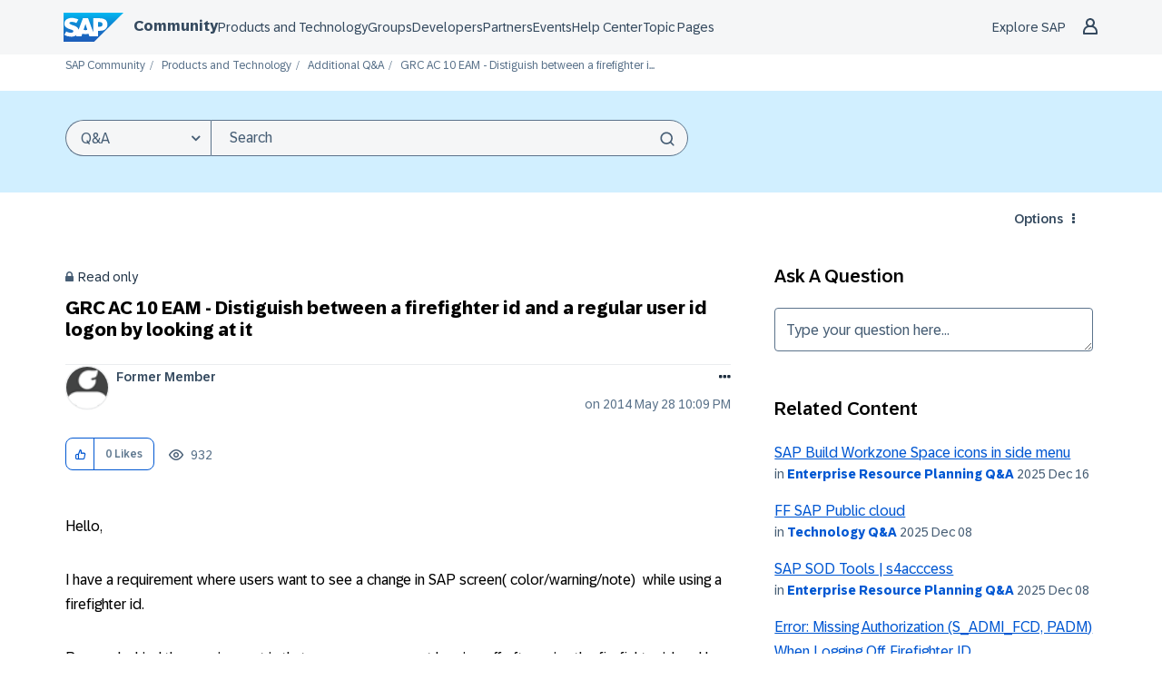

--- FILE ---
content_type: text/javascript;charset=UTF-8
request_url: https://community.sap.com/t5/scripts/BC9CE54B13F0BFACD8D93C51BA375E38/lia-scripts-angularjsModules-min.js
body_size: 106173
content:
/*

 lodash 3.10.1 (Custom Build) lodash.com/license | Underscore.js 1.8.3 underscorejs.org/LICENSE
 Build: `lodash include="debounce,throttle,noConflict,escape,unescape,get,has,isEmpty,map,findKey,uniq,sortByOrder,reduce,flatten,toArray,keys,kebabCase,isEqual,difference,pluck,filter,values,min,max,set,find"`
*/
(function(c){var b="function"===typeof Symbol&&"symbol"===typeof Symbol.iterator?function(c){return typeof c}:function(c){return c&&"function"===typeof Symbol&&c.constructor===Symbol&&c!==Symbol.prototype?"symbol":typeof c};c.module("li.services.utils.lodash-utils",[]).factory("$liLodashUtils",["$window",function(c){(function(){function c(a,c,b){if(c!==c){a:{c=a.length;for(b+=-1;++b<c;){var d=a[b];if(d!==d){a=b;break a}}a=-1}return a}--b;for(d=a.length;++b<d;)if(a[b]===c)return b;return-1}function a(a){return null==
a?"":a+""}function e(a){return Pb[a]}function d(a){return Qb[a]}function f(a){return!!a&&"object"==("undefined"===typeof a?"undefined":b(a))}function k(a){return Rb[a]}function h(){}function p(a){var c=a?a.length:0;for(this.data={hash:wb(null),set:new xb};c--;)this.push(a[c])}function m(a,c){a=a.data;return("string"==typeof c||v(c)?a.set.has(c):a.hash[c])?0:-1}function u(a,c){var b=-1,d=a.length;for(c||(c=Array(d));++b<d;)c[b]=a[b];return c}function t(a,c){for(var b=-1,d=a.length;++b<d&&!1!==c(a[b],
b,a););return a}function q(a,c){for(var b=-1,d=a.length,f=-1,e=[];++b<d;){var h=a[b];c(h,b,a)&&(e[++f]=h)}return e}function g(a,c){for(var b=-1,d=a.length,f=Array(d);++b<d;)f[b]=c(a[b],b,a);return f}function z(a,c){for(var b=-1,d=a.length;++b<d;)if(c(a[b],b,a))return!0;return!1}function D(a,c){if(null==c)var b=a;else{b=Aa(c);a||(a={});for(var d=-1,f=b.length;++d<f;){var e=b[d];a[e]=c[e]}b=a}return b}function w(a,c,d){var f="undefined"===typeof a?"undefined":b(a);return"function"==f?c===O?a:T(a,c,
d):null==a?db:"object"==f?L(a):c===O?yb(a):Q(a,c)}function A(a,c,b,d,f,e,h){var k;if(b&&(k=f?b(a,d,f):b(a)),k!==O)return k;if(!v(a))return a;if(d=ja(a)){if(k=sa(a),!c)return u(a,k)}else{var p=Ba.call(a),m=p==La;if(p!=wa&&p!=Ma&&(!m||f))return Z[p]?U(a,p,c):f?a:{};if(eb(a))return f?a:{};if(k=fa(m?{}:a),!c)return D(k,a)}e||(e=[]);h||(h=[]);for(f=e.length;f--;)if(e[f]==a)return h[f];return e.push(a),h.push(k),(d?t:J)(a,function(d,f){k[f]=A(d,c,b,f,a,e,h)}),k}function y(a,c,b,d){var f=d,e=f;return Na(a,
function(a,h,k){h=+c(a,h,k);(b(h,f)||h===d&&h===e)&&(f=h,e=a)}),e}function C(a,c){var b=[];return Na(a,function(a,d,f){c(a,d,f)&&b.push(a)}),b}function B(a,c,b,d){var f;return b(a,function(a,b,e){return c(a,b,e)?(f=d?b:a,!1):void 0}),f}function r(a,c,b,d){d||(d=[]);for(var e=-1,h=a.length;++e<h;){var k=a[e];if(f(k)&&W(k)&&(b||ja(k)||Ca(k)))if(c)r(k,c,b,d);else for(var p=d,u=-1,m=k.length,t=p.length;++u<m;)p[t+u]=k[u];else b||(d[d.length]=k)}return d}function J(a,c){return Sb(a,c,Aa)}function P(a,
c,b){if(null!=a){a=da(a);b!==O&&b in a&&(c=[b]);b=0;for(var d=c.length;null!=a&&b<d;)a=da(a)[c[b++]];return b&&b==d?a:O}}function E(a,c,b,d,e,h){if(a===c)a=!0;else if(null==a||null==c||!v(a)&&!f(c))a=a!==a&&c!==c;else a:{var k=E,p=ja(a),u=ja(c),m=Ia,t=Ia;p||(m=Ba.call(a),m==Ma?m=wa:m!=wa&&(p=Ea(a)));u||(t=Ba.call(c),t==Ma?t=wa:t!=wa&&Ea(c));var q=m==wa&&!eb(a);u=t==wa&&!eb(c);t=m==t;if(!t||p||q)if(!d&&(m=q&&va.call(a,"__wrapped__"),u=u&&va.call(c,"__wrapped__"),m||u))a=k(m?a.value():a,u?c.value():
c,b,d,e,h);else if(t){e||(e=[]);h||(h=[]);for(m=e.length;m--;)if(e[m]==a){a=h[m]==c;break a}e.push(a);h.push(c);a=(p?pa:na)(a,c,k,b,d,e,h);e.pop();h.pop()}else a=!1;else a=ha(a,c,m)}return a}function H(a,c){var b=c.length,d=b;if(null==a)return!d;for(a=da(a);b--;){var f=c[b];if(f[2]?f[1]!==a[f[0]]:!(f[0]in a))return!1}for(;++b<d;){f=c[b];var e=f[0],h=a[e],k=f[1];if(f[2]){if(h===O&&!(e in a))return!1}else if(f=O,f===O?!E(k,h,void 0,!0):!f)return!1}return!0}function K(a,c){var b=-1,d=W(a)?Array(a.length):
[];return Na(a,function(a,f,e){d[++b]=c(a,f,e)}),d}function L(a){var c=qa(a);if(1==c.length&&c[0][2]){var b=c[0][0],d=c[0][1];return function(a){return null==a?!1:(a=da(a),a[b]===d&&(d!==O||b in a))}}return function(a){return H(a,c)}}function Q(a,c){var b=ja(a),d=G(a)&&c===c&&!v(c),f=a+"";return a=oa(a),function(e){if(null==e)return!1;var h=f;if(e=da(e),!(!b&&d||h in e)){if(e=1==a.length?e:P(e,V(a)),null==e)return!1;h=za(a);e=da(e)}return e[h]===c?c!==O||h in e:E(c,e[h],O,!0)}}function I(a){return function(c){return null==
c?O:da(c)[a]}}function M(a){var c=a+"";return a=oa(a),function(b){return P(b,a,c)}}function R(a,c,b,d,f){return f(a,function(a,f,e){b=d?(d=!1,a):c(b,a,f,e)}),b}function V(a){var c=0,b=-1,d=-1,f=a.length;c=null==c?0:+c||0;0>c&&(c=-c>f?0:f+c);b=b===O||b>f?f:+b||0;0>b&&(b+=f);f=c>b?0:b-c>>>0;c>>>=0;for(b=Array(f);++d<f;)b[d]=a[d+c];return b}function ka(a,c){var b=a.length;for(a.sort(c);b--;)a[b]=a[b].c;return a}function ia(a,c,b){var d=S(),f=-1;return c=g(c,function(a){return d(a)}),a=K(a,function(a){return{a:g(c,
function(c){return c(a)}),b:++f,c:a}}),ka(a,function(a,c){a:{var d=-1;for(var f=a.a,e=c.a,h=f.length,k=b.length;++d<h;){b:{var p=f[d];var m=e[d];if(p!==m){var u=null===p,t=p===O,q=p===p,r=null===m,g=m===O,w=m===m;if(p>m&&!r||!q||u&&!g&&w||t&&w){p=1;break b}if(p<m&&!u||!w||r&&!t&&q||g&&q){p=-1;break b}}p=0}if(p){if(d>=k){d=p;break a}d=b[d];d=p*("asc"===d||!0===d?1:-1);break a}}d=a.b-c.b}return d})}function T(a,c,b){if("function"!=typeof a)return db;if(c===O)return a;switch(b){case 1:return function(b){return a.call(c,
b)};case 3:return function(b,d,f){return a.call(c,b,d,f)};case 4:return function(b,d,f,e){return a.call(c,b,d,f,e)};case 5:return function(b,d,f,e,h){return a.call(c,b,d,f,e,h)}}return function(){return a.apply(c,arguments)}}function F(a){var c=new Tb(a.byteLength);return(new zb(c)).set(new zb(a)),c}function ea(a,c){return function(b,d,f){if(f&&la(b,d,f)&&(d=O),d=S(d,f,3),1==d.length){ja(b)||(b=null==b?[]:W(b)?h.support.unindexedChars&&ma(b)?b.split(""):v(b)?b:Object(b):Ja(b));f=b;for(var e=d,k=-1,
p=f.length,m=c,u=m;++k<p;){var t=f[k],q=+e(t);a(q,m)&&(m=q,u=t)}if(f=u,!b.length||f!==c)return f}return y(b,d,a,c)}}function pa(a,c,b,d,f,e,h){var k=-1,p=a.length,m=c.length;if(p!=m&&(!f||m<=p))return!1;for(;++k<p;){var u=a[k];m=c[k];var t=d?d(f?m:u,f?u:m,k):O;if(t!==O){if(t)continue;return!1}if(f){if(!z(c,function(a){return u===a||b(u,a,d,f,e,h)}))return!1}else if(u!==m&&!b(u,m,d,f,e,h))return!1}return!0}function ha(a,c,b){switch(b){case Oa:case Pa:return+a==+c;case Qa:return a.name==c.name&&a.message==
c.message;case Ra:return a!=+a?c!=+c:a==+c;case Sa:case Fa:return a==c+""}return!1}function na(a,c,b,d,f,e,h){var k=Aa(a),p=k.length,m=Aa(c).length;if(p!=m&&!f)return!1;for(m=p;m--;){var u=k[m];if(!(f?u in c:va.call(c,u)))return!1}for(var t=f;++m<p;){u=k[m];var q=a[u],r=c[u],g=d?d(f?r:q,f?q:r,u):O;if(g===O?!b(q,r,d,f,e,h):!g)return!1;t||(t="constructor"==u)}return t||(b=a.constructor,d=c.constructor,!(b!=d&&"constructor"in a&&"constructor"in c)||"function"==typeof b&&b instanceof b&&"function"==typeof d&&
d instanceof d)?!0:!1}function S(a,c,b){var d=h.callback||fb;d=d===fb?w:d;return b?d(a,c,b):d}function X(){var a=h.indexOf||xa;return a===xa?c:a}function qa(a){a=Ta(a);for(var c=a.length;c--;){var b=a[c][1];a[c][2]=b===b&&!v(b)}return a}function ca(a,c){a=null==a?O:a[c];return Ga(a)?a:O}function sa(a){var c=a.length,b=new a.constructor(c);return c&&"string"==typeof a[0]&&va.call(a,"index")&&(b.index=a.index,b.input=a.input),b}function fa(a){return a=a.constructor,"function"==typeof a&&a instanceof
a||(a=Object),new a}function U(a,c,b){var d=a.constructor;switch(c){case Ab:return F(a);case Oa:case Pa:return new d(+a);case gb:case hb:case ib:case jb:case kb:case lb:case mb:case nb:case ob:return d instanceof d&&(d=ya[c]),c=a.buffer,new d(b?F(c):c,a.byteOffset,a.length);case Ra:case Fa:return new d(a);case Sa:var f=new d(a.source,Ub.exec(a));f.lastIndex=a.lastIndex}return f}function W(a){return null!=a&&ra(Bb(a))}function Y(a,c){return a="number"==typeof a||Vb.test(a)?+a:-1,c=null==c?Fb:c,-1<
a&&0==a%1&&a<c}function la(a,c,d){if(!v(d))return!1;var f="undefined"===typeof c?"undefined":b(c);return("number"==f?W(d)&&Y(c,d.length):"string"==f&&c in d)?(c=d[c],a===a?a===c:c!==c):!1}function G(a,c){var d="undefined"===typeof a?"undefined":b(a);return"string"==d&&Wb.test(a)||"number"==d?!0:ja(a)?!1:!Xb.test(a)||null!=c&&a in da(c)}function ra(a){return"number"==typeof a&&-1<a&&0==a%1&&a<=Fb}function aa(a){for(var c=Ua(a),b=c.length,d=b&&a.length,f=!!d&&ra(d)&&(ja(a)||Ca(a)||ma(a)),e=-1,h=[];++e<
b;){var k=c[e];(f&&Y(k,d)||va.call(a,k))&&h.push(k)}return h}function da(a){if(h.support.unindexedChars&&ma(a)){for(var c=-1,b=a.length,d=Object(a);++c<b;)d[c]=a.charAt(c);return d}return v(a)?a:Object(a)}function oa(c){if(ja(c))return c;var b=[];return a(c).replace(Yb,function(a,c,d,f){b.push(d?f.replace(Zb,"$1"):c||a)}),b}function xa(a,b,d){var f=a?a.length:0;if(!f)return-1;if("number"==typeof d)d=0>d?pb(f+d,0):d;else if(d){d=0;var e=a?a.length:d;if("number"!=typeof b||b!==b||e>$b){e=db;d=e(b);
for(var h=0,k=a?a.length:0,p=d!==d,m=null===d,u=d===O;h<k;){var t=ac((h+k)/2),q=e(a[t]),r=q!==O,g=q===q;(p?g:m?g&&r&&null!=q:u?g&&r:null==q?0:q<d)?h=t+1:k=t}d=bc(k,cc)}else{for(;d<e;)h=d+e>>>1,k=a[h],k<b&&null!==k?d=h+1:e=h;d=e}return d<f&&(b===b?b===a[d]:a[d]!==a[d])?d:-1}return c(a,b,d||0)}function za(a){var c=a?a.length:0;return c?a[c-1]:O}function qb(a,b,d,f){if(!a||!a.length)return[];null!=b&&"boolean"!=typeof b&&(f=d,d=la(a,b,f)?O:b,b=!1);var e=S();if((null!=d||e!==w)&&(d=e(d,f,3)),b&&X()===
c){b=d;var h;d=-1;f=a.length;e=-1;for(var k=[];++d<f;){var u=a[d],t=b?b(u,d,a):u;d&&h===t||(h=t,k[++e]=u)}a=k}else{h=d;b=-1;d=X();f=a.length;u=(k=(e=d===c)&&f>=Gb)&&wb&&xb?new p(void 0):null;t=[];u?(d=m,e=!1):(k=!1,u=h?[]:t);a:for(;++b<f;){var q=a[b],r=h?h(q,b,a):q;if(e&&q===q){for(var g=u.length;g--;)if(u[g]===r)continue a;h&&u.push(r);t.push(q)}else 0>d(u,r,0)&&((h||k)&&u.push(r),t.push(q))}a=t}return a}function Va(a,c,b){var d=ja(a)?q:C;return c=S(c,b,3),d(a,c)}function Wa(a,c,b){var d=ja(a)?g:
K;return c=S(c,b,3),d(a,c)}function Xa(a,c,b){function d(c,b){b&&clearTimeout(b);p=q=r=O;c&&(g=rb(),u=a.apply(t,k),q||p||(k=t=O))}function f(){var a=c-(rb()-m);0>=a||a>c?d(r,p):q=setTimeout(f,a)}function e(){d(z,q)}function h(){if(k=arguments,m=rb(),t=this,r=z&&(q||!l),!1===w)var b=l&&!q;else{p||l||(g=m);var d=w-(m-g),h=0>=d||d>w;h?(p&&(p=clearTimeout(p)),g=m,u=a.apply(t,k)):p||(p=setTimeout(e,d))}return h&&q?q=clearTimeout(q):q||c===w||(q=setTimeout(f,c)),b&&(h=!0,u=a.apply(t,k)),!h||q||p||(k=t=
O),u}var k,p,u,m,t,q,r,g=0,w=!1,z=!0;if("function"!=typeof a)throw new TypeError(Cb);if(c=0>c?0:+c||0,!0===b){var l=!0;z=!1}else v(b)&&(l=!!b.leading,w="maxWait"in b&&pb(+b.maxWait||0,c),z="trailing"in b?!!b.trailing:z);return h.cancel=function(){q&&clearTimeout(q);p&&clearTimeout(p);g=0;p=q=r=O},h}function Ya(a,c){if("function"!=typeof a)throw new TypeError(Cb);return c=pb(c===O?a.length-1:+c||0,0),function(){for(var b=arguments,d=-1,f=pb(b.length-c,0),e=Array(f);++d<f;)e[d]=b[c+d];switch(c){case 0:return a.call(this,
e);case 1:return a.call(this,b[0],e);case 2:return a.call(this,b[0],b[1],e)}f=Array(c+1);for(d=-1;++d<c;)f[d]=b[d];return f[c]=e,a.apply(this,f)}}function sb(a,c){return a>c}function Ca(a){return f(a)&&W(a)&&va.call(a,"callee")&&!tb.call(a,"callee")}function Za(a,c,b,d){return d=(b="function"==typeof b?T(b,d,3):O)?b(a,c):O,d===O?E(a,c,b):!!d}function Da(a){return v(a)&&Ba.call(a)==La}function v(a){var c="undefined"===typeof a?"undefined":b(a);return!!a&&("object"==c||"function"==c)}function Ga(a){return null==
a?!1:Da(a)?Hb.test(Ib.call(a)):f(a)&&(eb(a)?Hb:dc).test(a)}function ma(a){return"string"==typeof a||f(a)&&Ba.call(a)==Fa}function Ea(a){return f(a)&&ra(a.length)&&!!ba[Ba.call(a)]}function N(a,c){return a<c}function Ua(a){if(null==a)return[];v(a)||(a=Object(a));var c=a.length,b=h.support;c=c&&ra(c)&&(ja(a)||Ca(a)||ma(a))&&c||0;var d=a.constructor,f=-1;d=Da(d)&&d.prototype||Ka;for(var e=d===a,k=Array(c),p=0<c,u=b.enumErrorProps&&(a===ub||a instanceof Error),m=b.enumPrototypes&&Da(a);++f<c;)k[f]=f+
"";for(var t in a)m&&"prototype"==t||u&&("message"==t||"name"==t)||p&&Y(t,c)||"constructor"==t&&(e||!va.call(a,t))||k.push(t);if(b.nonEnumShadows&&a!==Ka)for(c=a===ec?Fa:a===ub?Qa:Ba.call(a),b=ua[c]||ua[wa],c==wa&&(d=Ka),c=Db.length;c--;)t=Db[c],f=b[t],e&&f||(f?!va.call(a,t):a[t]===d[t])||k.push(t);return k}function Ta(a){a=da(a);for(var c=-1,b=Aa(a),d=b.length,f=Array(d);++c<d;){var e=b[c];f[c]=[e,a[e]]}return f}function Ja(a){for(var c=Aa(a),b=-1,d=c.length,f=Array(d);++b<d;)f[b]=a[c[b]];return f}
function Ha(c){return(c=a(c))&&c.replace(fc,e).replace(gc,"")}function $a(c,b,d){return d&&la(c,b,d)&&(b=O),c=a(c),c.match(b||hc)||[]}function fb(a,c,b){return b&&la(a,c,b)&&(c=O),f(a)?Jb(a):w(a,c)}function db(a){return a}function Jb(a){return L(A(a,!0))}function yb(a){return G(a)?I(a):M(a)}var O,Gb=200,Cb="Expected a function",Ma="[object Arguments]",Ia="[object Array]",Oa="[object Boolean]",Pa="[object Date]",Qa="[object Error]",La="[object Function]",Ra="[object Number]",wa="[object Object]",Sa=
"[object RegExp]",Fa="[object String]",Ab="[object ArrayBuffer]",gb="[object Float32Array]",hb="[object Float64Array]",ib="[object Int8Array]",jb="[object Int16Array]",kb="[object Int32Array]",lb="[object Uint8Array]",mb="[object Uint8ClampedArray]",nb="[object Uint16Array]",ob="[object Uint32Array]",Kb=/&(?:amp|lt|gt|quot|#39|#96);/g,Lb=/[&<>"'`]/g,ic=RegExp(Kb.source),jc=RegExp(Lb.source),Xb=/\.|\[(?:[^[\]]*|(["'])(?:(?!\1)[^\n\\]|\\.)*?\1)\]/,Wb=/^\w*$/,Yb=/[^.[\]]+|\[(?:(-?\d+(?:\.\d+)?)|(["'])((?:(?!\2)[^\n\\]|\\.)*?)\2)\]/g,
gc=/[\u0300-\u036f\ufe20-\ufe23]/g,Zb=/\\(\\)?/g,Ub=/\w*$/,dc=/^\[object .+?Constructor\]$/,Vb=/^\d+$/,fc=/[\xc0-\xd6\xd8-\xde\xdf-\xf6\xf8-\xff]/g,hc=/[A-Z\xc0-\xd6\xd8-\xde]+(?=[A-Z\xc0-\xd6\xd8-\xde][a-z\xdf-\xf6\xf8-\xff]+)|[A-Z\xc0-\xd6\xd8-\xde]?[a-z\xdf-\xf6\xf8-\xff]+|[A-Z\xc0-\xd6\xd8-\xde]+|[0-9]+/g,Db="constructor hasOwnProperty isPrototypeOf propertyIsEnumerable toLocaleString toString valueOf".split(" "),ba={};ba[gb]=ba[hb]=ba[ib]=ba[jb]=ba[kb]=ba[lb]=ba[mb]=ba[nb]=ba[ob]=!0;ba[Ma]=ba[Ia]=
ba[Ab]=ba[Oa]=ba[Pa]=ba[Qa]=ba[La]=ba["[object Map]"]=ba[Ra]=ba[wa]=ba[Sa]=ba["[object Set]"]=ba[Fa]=ba["[object WeakMap]"]=!1;var Z={};Z[Ma]=Z[Ia]=Z[Ab]=Z[Oa]=Z[Pa]=Z[gb]=Z[hb]=Z[ib]=Z[jb]=Z[kb]=Z[Ra]=Z[wa]=Z[Sa]=Z[Fa]=Z[lb]=Z[mb]=Z[nb]=Z[ob]=!0;Z[Qa]=Z[La]=Z["[object Map]"]=Z["[object Set]"]=Z["[object WeakMap]"]=!1;var Pb={"\u00c0":"A","\u00c1":"A","\u00c2":"A","\u00c3":"A","\u00c4":"A","\u00c5":"A","\u00e0":"a","\u00e1":"a","\u00e2":"a","\u00e3":"a","\u00e4":"a","\u00e5":"a","\u00c7":"C","\u00e7":"c",
"\u00d0":"D","\u00f0":"d","\u00c8":"E","\u00c9":"E","\u00ca":"E","\u00cb":"E","\u00e8":"e","\u00e9":"e","\u00ea":"e","\u00eb":"e","\u00cc":"I","\u00cd":"I","\u00ce":"I","\u00cf":"I","\u00ec":"i","\u00ed":"i","\u00ee":"i","\u00ef":"i","\u00d1":"N","\u00f1":"n","\u00d2":"O","\u00d3":"O","\u00d4":"O","\u00d5":"O","\u00d6":"O","\u00d8":"O","\u00f2":"o","\u00f3":"o","\u00f4":"o","\u00f5":"o","\u00f6":"o","\u00f8":"o","\u00d9":"U","\u00da":"U","\u00db":"U","\u00dc":"U","\u00f9":"u","\u00fa":"u","\u00fb":"u",
"\u00fc":"u","\u00dd":"Y","\u00fd":"y","\u00ff":"y","\u00c6":"Ae","\u00e6":"ae","\u00de":"Th","\u00fe":"th","\u00df":"ss"},Qb={"\x26":"\x26amp;","\x3c":"\x26lt;","\x3e":"\x26gt;",'"':"\x26quot;","'":"\x26#39;","`":"\x26#96;"},Rb={"\x26amp;":"\x26","\x26lt;":"\x3c","\x26gt;":"\x3e","\x26quot;":'"',"\x26#39;":"'","\x26#96;":"`"},vb={"function":!0,object:!0},ab=vb["undefined"===typeof exports?"undefined":b(exports)]&&exports&&!exports.nodeType&&exports,bb=vb["undefined"===typeof module?"undefined":b(module)]&&
module&&!module.nodeType&&module,kc=vb["undefined"===typeof self?"undefined":b(self)]&&self&&self.Object&&self,Mb=vb["undefined"===typeof window?"undefined":b(window)]&&window&&Object&&window,lc=bb&&bb.exports===ab&&ab,ta=ab&&bb&&"object"==("undefined"===typeof global?"undefined":b(global))&&global&&global.Object&&global||Mb!==(this&&this.window)&&Mb||kc||this,eb=function(){try{Object("[object Object]")}catch(yc){return function(){return!1}}return function(a){return"function"!=typeof a.toString&&
"string"==typeof(a+"")}}(),mc=Array.prototype,ub=Error.prototype,Ka=Object.prototype,ec=String.prototype,Ib=Function.prototype.toString,va=Ka.hasOwnProperty,Ba=Ka.toString,nc=ta._,Hb=RegExp("^"+Ib.call(va).replace(/[\\^$.*+?()[\]{}|]/g,"\\$\x26").replace(/hasOwnProperty|(function).*?(?=\\\()| for .+?(?=\\\])/g,"$1.*?")+"$"),Tb=ta.ArrayBuffer,tb=Ka.propertyIsEnumerable,xb=ca(ta,"Set"),oc=mc.splice,zb=ta.Uint8Array,wb=ca(Object,"create"),ac=Math.floor,pc=ca(Array,"isArray"),Nb=ca(Object,"keys"),pb=
Math.max,bc=Math.min,qc=ca(Date,"now"),rc=Number.NEGATIVE_INFINITY,sc=Number.POSITIVE_INFINITY,cc=4294967294,$b=2147483647,Fb=9007199254740991,ya={};ya[gb]=ta.Float32Array;ya[hb]=ta.Float64Array;ya[ib]=ta.Int8Array;ya[jb]=ta.Int16Array;ya[kb]=ta.Int32Array;ya[lb]=zb;ya[mb]=ta.Uint8ClampedArray;ya[nb]=ta.Uint16Array;ya[ob]=ta.Uint32Array;var ua={};ua[Ia]=ua[Pa]=ua[Ra]={constructor:!0,toLocaleString:!0,toString:!0,valueOf:!0};ua[Oa]=ua[Fa]={constructor:!0,toString:!0,valueOf:!0};ua[Qa]=ua[La]=ua[Sa]=
{constructor:!0,toString:!0};ua[wa]={constructor:!0};t(Db,function(a){for(var c in ua)if(va.call(ua,c)){var b=ua[c];b[a]=va.call(b,a)}});var cb=h.support={};!function(a){function c(){this.x=a}var b={0:a,length:a},d=[];c.prototype={valueOf:a,y:a};for(var f in new c)d.push(f);cb.enumErrorProps=tb.call(ub,"message")||tb.call(ub,"name");cb.enumPrototypes=tb.call(c,"prototype");cb.nonEnumShadows=!/valueOf/.test(d);cb.spliceObjects=(oc.call(b,0,1),!b[0]);cb.unindexedChars="xx"!="x"+Object("x")[0]}(1,0);
var Na=function(a,c){return function(b,d){var f=b?Bb(b):0;if(!ra(f))return a(b,d);for(var e=c?f:-1,h=da(b);(c?e--:++e<f)&&!1!==d(h[e],e,h););return b}}(J),Sb=function(a){return function(c,b,d){var f=da(c);d=d(c);for(var e=d.length,h=a?e:-1;a?h--:++h<e;){var k=d[h];if(!1===b(f[k],k,f))break}return c}}(),Bb=I("length"),tc=Ya(function(a,b){if(f(a)&&W(a)){b=r(b,!1,!0);var d=a?a.length:0,e=[];if(d){var h=-1,k=X(),u=k===c,t=u&&b.length>=Gb&&wb&&xb?new p(b):null,q=b.length;t&&(k=m,u=!1,b=t);a:for(;++h<d;)if(t=
a[h],u&&t===t){for(var g=q;g--;)if(b[g]===t)continue a;e.push(t)}else 0>k(b,t,0)&&e.push(t)}b=e}else b=[];return b}),Ob=function(a,c){return function(b,d,f){if(d=S(d,f,3),ja(b)){a:{f=b.length;for(var e=c?f:-1;c?e--:++e<f;)if(d(b[e],e,b)){d=e;break a}d=-1}return-1<d?b[d]:O}return B(b,d,a)}}(Na),Eb=function(a,c){return function(b,d,f,e){var h=3>arguments.length;return"function"==typeof d&&e===O&&ja(b)?a(b,d,f,h):R(b,S(d,e,4),f,h,c)}}(function(a,c,b,d){var f=-1,e=a.length;for(d&&e&&(b=a[++f]);++f<e;)b=
c(b,a[f],f,a);return b},Na),rb=qc||function(){return(new Date).getTime()},ja=pc||function(a){return f(a)&&ra(a.length)&&Ba.call(a)==Ia},uc=function(a){return function(c,b,d){return b=S(b,d,3),B(c,b,a,!0)}}(J),Aa=Nb?function(a){var c=null==a?O:a.constructor;return"function"==typeof c&&c.prototype===a||("function"==typeof a?h.support.enumPrototypes:W(a))?aa(a):v(a)?Nb(a):[]}:aa,vc=function(a){return function(c){var b=-1;c=$a(Ha(c));for(var d=c.length,f="";++b<d;)f=a(f,c[b],b);return f}}(function(a,
c,b){return a+(b?"-":"")+c.toLowerCase()}),wc=ea(sb,rc),xc=ea(N,sc);p.prototype.push=function(a){var c=this.data;"string"==typeof a||v(a)?c.set.add(a):c.hash[a]=!0};h.callback=fb;h.debounce=Xa;h.difference=tc;h.filter=Va;h.flatten=function(a,c,b){var d=a?a.length:0;return b&&la(a,c,b)&&(c=!1),d?r(a,c):[]};h.keys=Aa;h.keysIn=Ua;h.map=Wa;h.matches=Jb;h.pairs=Ta;h.pluck=function(a,c){return Wa(a,yb(c))};h.property=yb;h.restParam=Ya;h.set=function(a,c,b){if(null==a)return a;var d=c+"";c=null!=a[d]||G(c,
a)?[d]:oa(c);d=-1;for(var f=c.length,e=f-1,h=a;null!=h&&++d<f;){var k=c[d];v(h)&&(d==e?h[k]=b:null==h[k]&&(h[k]=Y(c[d+1])?[]:{}));h=h[k]}return a};h.sortByOrder=function(a,c,b,d){return null==a?[]:(d&&la(c,b,d)&&(b=O),ja(c)||(c=null==c?[]:[c]),ja(b)||(b=null==b?[]:[b]),ia(a,c,b))};h.throttle=function(a,c,b){var d=!0,f=!0;if("function"!=typeof a)throw new TypeError(Cb);return!1===b?d=!1:v(b)&&(d="leading"in b?!!b.leading:d,f="trailing"in b?!!b.trailing:f),Xa(a,c,{leading:d,maxWait:+c,trailing:f})};
h.toArray=function(a){var c=a?Bb(a):0;return ra(c)?c?h.support.unindexedChars&&ma(a)?a.split(""):u(a):[]:Ja(a)};h.uniq=qb;h.values=Ja;h.collect=Wa;h.iteratee=fb;h.select=Va;h.unique=qb;h.deburr=Ha;h.escape=function(c){return(c=a(c))&&jc.test(c)?c.replace(Lb,d):c};h.find=Ob;h.findKey=uc;h.get=function(a,c,b){return a=null==a?O:P(a,oa(c),c+""),a===O?b:a};h.gt=sb;h.has=function(a,c){if(null==a)return!1;var b=va.call(a,c);if(!b&&!G(c)){if(c=oa(c),a=1==c.length?a:P(a,V(c)),null==a)return!1;c=za(c);b=va.call(a,
c)}return b||ra(a.length)&&Y(c,a.length)&&(ja(a)||Ca(a)||ma(a))};h.identity=db;h.indexOf=xa;h.isArguments=Ca;h.isArray=ja;h.isEmpty=function(a){return null==a?!0:W(a)&&(ja(a)||ma(a)||Ca(a)||f(a)&&Da(a.splice))?!a.length:!Aa(a).length};h.isEqual=Za;h.isFunction=Da;h.isNative=Ga;h.isObject=v;h.isString=ma;h.isTypedArray=Ea;h.kebabCase=vc;h.last=za;h.lt=N;h.max=wc;h.min=xc;h.noConflict=function(){return ta._=nc,this};h.now=rb;h.reduce=Eb;h.unescape=function(c){return(c=a(c))&&ic.test(c)?c.replace(Kb,
k):c};h.words=$a;h.eq=Za;h.detect=Ob;h.foldl=Eb;h.inject=Eb;h.VERSION="3.10.1";"function"==typeof define&&"object"==b(define.amd)&&define.amd?(ta._=h,define(function(){return h})):ab&&bb?lc?(bb.exports=h)._=h:ab._=h:ta._=h}).call(this);c=c._.noConflict();return{debounce:c.debounce,throttle:c.throttle,noConflict:c.noConflict,escape:c.escape,unescape:c.unescape,get:c.get,set:c.set,has:c.has,isEmpty:c.isEmpty,map:c.map,findKey:c.findKey,find:c.find,uniq:c.uniq,sortByOrder:c.sortByOrder,reduce:c.reduce,
flatten:c.flatten,toArray:c.toArray,keys:c.keys,kebabCase:c.kebabCase,isEqual:c.isEqual,difference:c.difference,pluck:c.pluck,filter:c.filter,values:c.values,min:c.min,max:c.max}}])})(window.LITHIUM&&LITHIUM.angular||angular);(function(c){c.module("li.services.community.context-manager",["li.services.utils.lodash-utils"]).factory("$liContextManager",["$liLodashUtils","$window",function(b,g){function l(a){return"nodeType"===a?"type":a.replace(/([A-Z])/g,function(a){return"_"+a.toLowerCase()})}function a(b){if(void 0===b)return{};if(c.isObject(b)){if(c.isDate(b))return new Date(b);if(c.isArray(b))return b.map(function(c){return a(c)});var d={},f;for(f in b){var e=l(f);d[e]=a(b[f]);"type"===e&&(d[e]=d[e].toLowerCase())}return d}return b}
var e=b.get(g,"LITHIUM.CommunityJsonObject",{}),d,f,k,h,p,m,u,t,q,x,z,D;return{community:function(){d||(d=a(e.Community));return d},server:function(){f||(f=a(e.Server));return f},config:function(){k||(k=a(e.Config));return k},validation:function(){h||(h=a(e.Validation));return h},coreNode:function(){p||(p=a(e.CoreNode));return p},page:function(){u||(u=a(e.Page));return u},currentUser:function(){m||(m=a(e.User),delete m.settings);return m},currentUserSettings:function(){t||(t=a(e.User&&e.User.settings));
return t},currentUserPolicies:function(){q||(q=a(e.User&&e.User.policies));return q},topLevelNode:function(){x||(x=a(e.TopLevelNode));return x},nodeContainer:function(){z||(z=a(e.NodeContainer));return z},seo:function(){D||(D=a(e.Seo));return D}}}])})(window.LITHIUM&&LITHIUM.angular||angular);(function(c,b){function g(a,c){var b=[];a=a.replace(/([().])/g,"\\$1").replace(/(\/)?:(\w+)(\*\?|[?*])?/g,function(a,c,d,f){a="?"===f||"*?"===f;f="*"===f||"*?"===f;b.push({name:d,optional:a});c=c||"";return(a?"(?:"+c:c+"(?:")+(f?"(.+?)":"([^/]+)")+(a?"?)?":")")}).replace(/([/$*])/g,"\\$1");c.ignoreTrailingSlashes&&(a=a.replace(/\/+$/,"")+"/*");return{keys:b,regexp:new RegExp("^"+a+"(?:[?#]|$)",c.caseInsensitiveMatch?"i":"")}}function l(a){m&&a.get("$route")}function a(a,c,d){return{restrict:"ECA",
terminal:!0,priority:400,transclude:"element",link:function(f,e,h,k,p){function m(){g&&(d.cancel(g),g=null);t&&(t.$destroy(),t=null);q&&(g=d.leave(q),g.done(function(a){!1!==a&&(g=null)}),q=null)}function u(){var h=a.current&&a.current.locals;if(b.isDefined(h&&h.$template)){h=f.$new();var k=a.current;q=p(h,function(a){d.enter(a,null,q||e).done(function(a){!1===a||!b.isDefined(z)||z&&!f.$eval(z)||c()});m()});t=k.scope=h;t.$emit("$viewContentLoaded");t.$eval(w)}else m()}var t,q,g,z=h.autoscroll,w=h.onload||
"";f.$on("$routeChangeSuccess",u);u()}}}function e(a,c,b){return{restrict:"ECA",priority:-400,link:function(d,f){var e=b.current,h=e.locals;f.html(h.$template);var k=a(f.contents());if(e.controller){h.$scope=d;var p=c(e.controller,h);e.controllerAs&&(d[e.controllerAs]=p);f.data("$ngControllerController",p);f.children().data("$ngControllerController",p)}d[e.resolveAs||"$resolve"]=h;k(d)}}}var d,f,k,h;c=b.module("ngRoute",[]).info({angularVersion:"1.9.1"}).provider("$route",function(){function a(a,
c){return b.extend(Object.create(a),c)}d=b.isArray;f=b.isObject;k=b.isDefined;h=b.noop;var c={};this.when=function(a,e){var h=void 0;if(d(e)){h=h||[];for(var k=0,p=e.length;k<p;k++)h[k]=e[k]}else if(f(e))for(k in h=h||{},e)if("$"!==k.charAt(0)||"$"!==k.charAt(1))h[k]=e[k];h=h||e;b.isUndefined(h.reloadOnUrl)&&(h.reloadOnUrl=!0);b.isUndefined(h.reloadOnSearch)&&(h.reloadOnSearch=!0);b.isUndefined(h.caseInsensitiveMatch)&&(h.caseInsensitiveMatch=this.caseInsensitiveMatch);c[a]=b.extend(h,{originalPath:a},
a&&g(a,h));a&&(k="/"===a[a.length-1]?a.substr(0,a.length-1):a+"/",c[k]=b.extend({originalPath:a,redirectTo:a},g(k,h)));return this};this.caseInsensitiveMatch=!1;this.otherwise=function(a){"string"===typeof a&&(a={redirectTo:a});this.when(null,a);return this};m=!0;this.eagerInstantiationEnabled=function(a){return k(a)?(m=a,this):m};this.$get=["$rootScope","$location","$routeParams","$q","$injector","$templateRequest","$sce","$browser",function(d,f,e,k,m,u,t,g){function q(a){var c=R.current;y=A();(M=
!C&&y&&c&&y.$$route===c.$$route&&(!y.reloadOnUrl||!y.reloadOnSearch&&b.equals(y.pathParams,c.pathParams)))||!c&&!y||d.$broadcast("$routeChangeStart",y,c).defaultPrevented&&a&&a.preventDefault()}function r(){var a=R.current,c=y;if(M)a.params=c.params,b.copy(a.params,e),d.$broadcast("$routeUpdate",a);else if(c||a){C=!1;R.current=c;var f=k.resolve(c);g.$$incOutstandingRequestCount("$route");f.then(w).then(l).then(function(h){return h&&f.then(z).then(function(f){c===R.current&&(c&&(c.locals=f,b.copy(c.params,
e)),d.$broadcast("$routeChangeSuccess",c,a))})}).catch(function(b){c===R.current&&d.$broadcast("$routeChangeError",c,a,b)}).finally(function(){g.$$completeOutstandingRequest(h,"$route")})}}function w(a){var c={route:a,hasRedirection:!1};if(a)if(a.redirectTo)if(b.isString(a.redirectTo))c.path=x(a.redirectTo,a.params),c.search=a.params,c.hasRedirection=!0;else{var d=f.path(),e=f.search();a=a.redirectTo(a.pathParams,d,e);b.isDefined(a)&&(c.url=a,c.hasRedirection=!0)}else if(a.resolveRedirectTo)return k.resolve(m.invoke(a.resolveRedirectTo)).then(function(a){b.isDefined(a)&&
(c.url=a,c.hasRedirection=!0);return c});return c}function l(a){var c=!0;if(a.route!==R.current)c=!1;else if(a.hasRedirection){var b=f.url(),d=a.url;d?f.url(d).replace():d=f.path(a.path).search(a.search).replace().url();d!==b&&(c=!1)}return c}function z(a){if(a){var c=b.extend({},a.resolve);b.forEach(c,function(a,d){c[d]=b.isString(a)?m.get(a):m.invoke(a,null,null,d)});a=D(a);b.isDefined(a)&&(c.$template=a);return k.all(c)}}function D(a){var c,d;b.isDefined(c=a.template)?b.isFunction(c)&&(c=c(a.params)):
b.isDefined(d=a.templateUrl)&&(b.isFunction(d)&&(d=d(a.params)),b.isDefined(d)&&(a.loadedTemplateUrl=t.valueOf(d),c=u(d)));return c}function A(){var d,e;b.forEach(c,function(c,h){if(h=!e){var k=f.path();h=c.keys;var p={};if(c.regexp)if(k=c.regexp.exec(k)){for(var m=1,u=k.length;m<u;++m){var t=h[m-1],q=k[m];t&&q&&(p[t.name]=q)}h=p}else h=null;else h=null;h=d=h}h&&(e=a(c,{params:b.extend({},f.search(),d),pathParams:d}),e.$$route=c)});return e||c[null]&&a(c[null],{params:{},pathParams:{}})}function x(a,
c){var d=[];b.forEach((a||"").split(":"),function(a,b){0===b?d.push(a):(a=a.match(/(\w+)(?:[?*])?(.*)/),b=a[1],d.push(c[b]),d.push(a[2]||""),delete c[b])});return d.join("")}var C=!1,y,M,R={routes:c,reload:function(){C=!0;var a={defaultPrevented:!1,preventDefault:function(){this.defaultPrevented=!0;C=!1}};d.$evalAsync(function(){q(a);a.defaultPrevented||r()})},updateParams:function(a){if(this.current&&this.current.$$route)a=b.extend({},this.current.params,a),f.path(x(this.current.$$route.originalPath,
a)),f.search(a);else throw p("norout");}};d.$on("$locationChangeStart",q);d.$on("$locationChangeSuccess",r);return R}]}).run(l);var p=b.$$minErr("ngRoute"),m;l.$inject=["$injector"];c.provider("$routeParams",function(){this.$get=function(){return{}}});c.directive("ngView",a);c.directive("ngView",e);a.$inject=["$route","$anchorScroll","$animate"];e.$inject=["$compile","$controller","$route"]})(window,window.angular);(function(c){c.module("li.services.utils.url-manager",["li.services.community.context-manager","ngRoute"]).constant("$liUrlManagerConfig",{ImageServerPage:{path:{required:["image-id"],optional:["image-size","crop-image","image-dimensions"]},tpl:"{{tapestryContext}}/image/serverpage"},GalleryPage:{path:{optional:["user-id","tab"]},tpl:"{{tapestryContext}}/media/gallerypage"},KudosMessagePage:{path:{optional:["image-id","message-uid","tab"]},tpl:"{{tapestryContext}}/kudos/messagepage"},NotificationFeedPage:{tpl:"{{tapestryContext}}/notificationfeed/page"},
PrivateNotesPage:{tpl:"{{tapestryContext}}/notes/privatenotespage"},RatingDetailPage:{path:{required:["message-uid","rating-system"]},tpl:"{{tapestryContext}}/ratings/ratingdetailpage"},RecentPostsPage:{path:{optional:["post-type","user-id"]},tpl:"{{tapestryContext}}/forums/recentpostspage"},MyProfilePage:{path:{optional:["tab"]},tpl:"{{tapestryContext}}/user/myprofilepage"},ProfilePlusPage:{tpl:"{{tapestryContext}}/user/myprofilepage/tab/personal-profile:profile-plus"},Params:{LABEL_NAME:"label-name",
PRODUCT_ID:"product-id",SORT_STRING:"sort-string",TAB:"tab"},SearchPage:{path:{required:["tab"]},query:{optional:["filter","location","q","include_ideas","f"]},tpl:"{{tapestryContext}}/forums/searchpage"},RegistrationPage:{tpl:"{{tapestryContext}}/user/userregistrationpage"},VerifyEmailPage:{tpl:"{{tapestryContext}}/user/myprofilepage/tab/personal-profile:email"}}).factory("$liUrlManager",["$location","$window","$liUrlManagerConfig","$log","$interpolate","$liContextManager",function(b,g,l,a,e,d){function f(a){return null!==
k&&null!==h&&void 0!==a&&null!==a&&(a+"").match(h)?k+a:a}var k=null,h=null;if(void 0!==d&&void 0!==d.seo){var p=d.seo();p&&(p=p.markerEscaping)&&p.enabled&&(p=p.pathElement)&&(k=p.prefix,void 0!==k&&null!==k&&0<k.length&&(h=new RegExp(p.match)))}return{forceRedirect:function(a,c,b){var d=[],f;for(f in b)c[f]?c[f]!==b[f]&&(a=a.replace(f+"\x3d"+c[f],f+"\x3d"+encodeURIComponent(b[f]))):d.push(f+"\x3d"+encodeURIComponent(b[f]));0<d.length&&(a=0<a.indexOf("?")?a+"\x26"+d.join("\x26"):a+"?"+d.join("\x26"));
g.location=a},getHostName:function(a){var c=document.createElement("a");c.setAttribute("href",a);return c.hostname},getPath:function(a){var c=document.createElement("a");c.setAttribute("href",a);return c.pathname},buildUrl:function(b,h){function k(c,b,d,f){if(b)for(var e=0;e<b.length;e++){var h=b[e];f&&!d.hasOwnProperty(h)?(D=!0,a.error("Required value [%s] was not specified",h,d)):d.hasOwnProperty(h)&&c.push({key:h,value:d[h]})}}var p=l[b],m=[],u=[],D=!1;if(p&&p.tpl){h=h||{};h.tapestryContext=d.server().tapestry_prefix;
p.path&&(k(m,p.path.required,h,!0),k(m,p.path.optional,h,!1));p.query&&(k(u,p.query.required,h,!0),k(u,p.query.optional,h,!1));p=h.fragment?"#"+h.fragment:"";if(D)return null;b=e(l[b].tpl)(h);var w=b.split("?")[0]||"";var A=(b=b.split("?")[1]||"")?b.split("\x26"):[];c.forEach(m,function(a){w+="/"+a.key+"/"+f(a.value)});c.forEach(u,function(a){A.push(a.key+"\x3d"+g.encodeURIComponent(a.value))});b=0<A.length?"?"+A.join("\x26"):"";return w+b+p}a.error("No URL exists for %s",b);return null},adjustUrl:function(a){var b=
a.split("?")[0]||a,d=a.split("?")[1]||"",h=d?d.split("\x26"):[],k="",p={addPathParam:function(a,c){this.removePathParam(a);b+="/"+a+"/"+f(c);return p},removePathParam:function(c){var d=b.split("/"+c+"/");if(1===d.length)return p;if(2!==d.length)throw"Either the url has more than one path key that was specified or the path key specified is not present. url: "+a+"pathkey: "+c;c=d[0];var f=d[1].indexOf("/");-1===f&&(f=d[1].indexOf("?"));-1===f?b=c:(d=d[1].substr(f+1),b=c+"/"+d);return p},addQueryParam:function(a,
c){this.removeQueryParam(a);h.push(a+"\x3d"+g.encodeURIComponent(c));return p},removeQueryParam:function(a){h=h.filter(function(c){return 0!==c.indexOf(a)});return p},compileQueryParams:function(a){var b=[];c.forEach(h,function(c){c=c.split("\x3d");if(2===c.length){var d=g.decodeURIComponent(c[1]);d=e(d)(a);b.push(c[0]+"\x3d"+g.encodeURIComponent(d))}});h=b;return p},addFragment:function(a){k=a?"#"+a:"";return p},build:function(){d=0<h.length?"?"+h.join("\x26"):"";return b+d+k}};return p},getPathParameter:function(a,
c){c=(c?this.getPath(c):g.location.pathname).split("/");a=c.indexOf(a);return-1<a&&c.length-1>a?decodeURI(c[a+1]):null},validUrl:function(a){return null!==a.match(/(http|https):\/\/[\w-]+(\.[\w-]+)+([\w-.,@?^=%&:/~+#-]*[\w@?^=%&;/~+#-])?/)},getImageExtension:function(a){if(-1!==a.indexOf("http://")){var c=a.indexOf("http://");a=a.substring(c+8)}else-1!==a.indexOf("https://")&&(c=a.indexOf("http://"),a=a.substring(c+9));c=a.lastIndexOf("/");var b=a.lastIndexOf(".");return-1===c||c>b?"":a.substring(b+
1)},getImageFileName:function(a){if(this.validUrl(a)&&this.getImageExtension(a)){var c=a.lastIndexOf("/"),b=a.lastIndexOf(".");return a.substring(c+1,b)}return""},redirect:function(a){g.location.href=a},getCurrentUrl:function(){return b.absUrl()}}}])})(window.LITHIUM&&LITHIUM.angular||angular);(function(c,b){function g(a,c){c=c||{};b.forEach(c,function(a,b){delete c[b]});for(var d in a)!a.hasOwnProperty(d)||"$"===d.charAt(0)&&"$"===d.charAt(1)||(c[d]=a[d]);return c}var l=b.$$minErr("$resource"),a=/^(\.[a-zA-Z_$@][0-9a-zA-Z_$@]*)+$/;b.module("ngResource",["ng"]).info({angularVersion:"1.9.1"}).provider("$resource",function(){var c=/^https?:\/\/\[[^\]]*][^/]*/,d=this;this.defaults={stripTrailingSlashes:!0,cancellable:!1,actions:{get:{method:"GET"},save:{method:"POST"},query:{method:"GET",
isArray:!0},remove:{method:"DELETE"},"delete":{method:"DELETE"}}};this.$get=["$http","$log","$q","$timeout",function(f,e,h,p){function k(a,c){this.template=a;this.defaults=q({},d.defaults,c);this.urlParams={}}var u=b.noop,t=b.forEach,q=b.extend,x=b.copy,z=b.isArray,D=b.isDefined,w=b.isFunction,A=b.isNumber,y=b.$$encodeUriQuery,C=b.$$encodeUriSegment;k.prototype={setUrlParams:function(a,b,d){var f=this,e=d||f.template,h,k,p="",u=f.urlParams=Object.create(null);t(e.split(/\W/),function(a){if("hasOwnProperty"===
a)throw l("badname");!/^\d+$/.test(a)&&a&&(new RegExp("(^|[^\\\\]):"+a+"(\\W|$)")).test(e)&&(u[a]={isQueryParamValue:(new RegExp("\\?.*\x3d:"+a+"(?:\\W|$)")).test(e)})});e=e.replace(/\\:/g,":");e=e.replace(c,function(a){p=a;return""});b=b||{};t(f.urlParams,function(a,c){h=b.hasOwnProperty(c)?b[c]:f.defaults[c];D(h)&&null!==h?(k=a.isQueryParamValue?y(h,!0):C(h),e=e.replace(new RegExp(":"+c+"(\\W|$)","g"),function(a,c){return k+c})):e=e.replace(new RegExp("(/?):"+c+"(\\W|$)","g"),function(a,c,b){return"/"===
b.charAt(0)?b:c+b})});f.defaults.stripTrailingSlashes&&(e=e.replace(/(^|[^/])\/+$/,"$1")||"/");e=e.replace(/\/\.(?=\w+($|\?))/,".");a.url=p+e.replace(/\/(\\|%5C)\./,"/.");t(b,function(c,b){f.urlParams[b]||(a.params=a.params||{},a.params[b]=c)})}};return function(c,m,C,y){function r(c,d){var f={};d=q({},m,d);t(d,function(d,e){w(d)&&(d=d(c));if(d&&d.charAt&&"@"===d.charAt(0)){var h=c;d=d.substr(1);if(null==d||""===d||"hasOwnProperty"===d||!a.test("."+d))throw l("badmember",d);d=d.split(".");for(var k=
0,p=d.length;k<p&&b.isDefined(h);k++){var t=d[k];h=null!==h?h[t]:void 0}}else h=d;f[e]=h});return f}function B(a){return a.resource}function J(a){g(a||{},this)}var P=new k(c,y);C=q({},d.defaults.actions,C);J.prototype.toJSON=function(){var a=q({},this);delete a.$promise;delete a.$resolved;delete a.$cancelRequest;return a};t(C,function(a,c){var b=!0===a.hasBody||!1!==a.hasBody&&/^(POST|PUT|PATCH)$/i.test(a.method),d=a.timeout,k=D(a.cancellable)?a.cancellable:P.defaults.cancellable;d&&!A(d)&&(e.debug("ngResource:\n  Only numeric values are allowed as `timeout`.\n  Promises are not supported in $resource, because the same value would be used for multiple requests. If you are looking for a way to cancel requests, you should use the `cancellable` option."),
delete a.timeout,d=null);J[c]=function(e,m,A,D){function C(a){aa.catch(u);null!==T&&T.resolve(a)}var y={};switch(arguments.length){case 4:var F=D;var R=A;case 3:case 2:if(w(m)){if(w(e)){R=e;F=m;break}R=m;F=A}else{y=e;var H=m;R=A;break}case 1:w(e)?R=e:b?H=e:y=e;break;case 0:break;default:throw l("badargs",arguments.length);}var V=this instanceof J,M=V?H:a.isArray?[]:new J(H),E={},ka=a.interceptor&&a.interceptor.request||void 0,K=a.interceptor&&a.interceptor.requestError||void 0,L=a.interceptor&&a.interceptor.response||
B,ia=a.interceptor&&a.interceptor.responseError||h.reject,I=R?function(a){R(a,Q.headers,Q.status,Q.statusText)}:void 0;F=F||void 0;var T,G,Q;t(a,function(a,c){switch(c){default:E[c]=x(a);case "params":case "isArray":case "interceptor":case "cancellable":}});!V&&k&&(T=h.defer(),E.timeout=T.promise,d&&(G=p(T.resolve,d)));b&&(E.data=H);P.setUrlParams(E,q({},r(H,a.params||{}),y),a.url);var aa=h.resolve(E).then(ka).catch(K).then(f);aa=aa.then(function(b){var d=b.data;if(d){if(z(d)!==!!a.isArray)throw l("badcfg",
c,a.isArray?"array":"object",z(d)?"array":"object",E.method,E.url);if(a.isArray)M.length=0,t(d,function(a){"object"===typeof a?M.push(new J(a)):M.push(a)});else{var f=M.$promise;g(d,M);M.$promise=f}}b.resource=M;Q=b;return L(b)},function(a){a.resource=M;Q=a;return ia(a)});aa=aa["finally"](function(){M.$resolved=!0;!V&&k&&(M.$cancelRequest=u,p.cancel(G),T=G=E.timeout=null)});aa.then(I,F);return V?aa:(M.$promise=aa,M.$resolved=!1,k&&(M.$cancelRequest=C),M)};J.prototype["$"+c]=function(a,b,d){w(a)&&
(d=b,b=a,a={});a=J[c].call(this,a,this,b,d);return a.$promise||a}});return J}}]})})(window,window.angular);(function(c){c.module("li.services.rest.rest-manager",["li.services.community.context-manager","ngResource"]).config(["$sceDelegateProvider",function(c){c.resourceUrlWhitelist(["**"])}]).factory("$liRestManagerRetryInterceptor",["$q","$injector","$log","$timeout",function(c,g,l,a){return{responseError:function(b){l.error("$http error",b);if(500<=b.status&&5>b.config.retry)b.config.retry++,l.debug("Retry $http call attempt ["+b.config.retry+"]",b),a(function(){return g.get("$http")(b.config)},500);
else return c.reject(b)}}}]).config(["$httpProvider",function(c){c.interceptors.push("$liRestManagerRetryInterceptor")}]).constant("$liRestManagerConfig",{status:{NOT_FOUND:404,FORBIDDEN:403}}).factory("$liRestManager",["$http","$resource","$q","$liContextManager",function(b,g,l,a){function e(c){return a.server().community_prefix+"/api/2.0"+c}b.defaults.headers.common["Application-Identifier"]=a.server().device_mode;b.defaults.headers.common["Application-Version"]="2.0.0";b.defaults.headers.get=b.defaults.headers.get?
b.defaults.headers.get:{};b.defaults.headers.get["If-Modified-Since"]=(new Date(0)).toUTCString();return{request:function(a,f,k,h,p,m){var d={};c.forEach(f,function(c,b){-1!==a.indexOf(":"+b)?a=a.replace(":"+b,c):d[b]=c});return b({url:e(a),params:d,data:k||null,method:h||"get",cache:p,retry:void 0!==m?m:0,headers:{"Content-Type":"application/json"}}).then(function(a){return a&&a.data?a.data:l.reject(a)})},getFullyQualifiedUrl:e}}])})(window.LITHIUM&&LITHIUM.angular||angular);(function(c){c.module("li.services.rest.liql",["li.services.rest.rest-manager"]).factory("$liql",["$log","$liRestManager","$window",function(b,g,l){function a(){function a(a){if(void 0===p||void 0===m)throw Error("$liql requires both a SELECT and FROM to be specified.SELECT: ["+p+"] FROM: ["+m+"]");var d="SELECT "+(a?"count(*)":p.join(", "))+" FROM "+m;void 0!==w&&0<w.build().length&&(d+=" WHERE "+w.build());void 0===A||a||0<A.build().length&&(d+=" ORDER BY "+A.build());!c.isNumber(y)||l.isNaN(y)||
a||(d+=" LIMIT "+y);!c.isNumber(C)||l.isNaN(C)||a||(d+=" OFFSET "+C);b.debug(d);return d}function f(c,b){b={q:a(b)};B&&(b.expands=B.join(","));void 0===c&&(c=!0);c=g.request("/search",b,{},"get",c);return h(c)}function h(a){a.unwrap=function(){return a.then(function(a){return a.data?a.data.items?a.data.items:c.isNumber(a.data.count)?a.data.count:a.data:a})};a.first=function(){return a.then(function(a){return a.data&&a.data.items[0]||null})};return a}var k,p,m,w,A,y,C,B;return k={select:function(a){p=
c.isArray(a)?a:[a];return k},from:function(a){m=a;return k},where:function(a){return w=e(k,a,[])},orderBy:function(a){return A=d(k,a,[])},limit:function(a){y=a;return k},offset:function(a){C=a;return k},expand:function(a){a&&(B=c.isArray(a)?a:[a]);return k},build:a,exec:f,count:function(a){return f(a,!0).unwrap()}}}function e(a,b,d,h){function k(c){g.push({connector:h,key:b,operand:u,value:c});a.where=p;a.and=p;a.or=t;return a}function p(c){return e(a,c,g,"AND")}function t(c){return e(a,c,g,"OR")}
var u,g=d;var q={op:function(a){u=a;return q},value:k,build:function(){var a="";c.forEach(g,function(b){if(c.isString(b.value)&&"IN"===b.operand)var d="("+f(b.value)+")";else c.isString(b.value)?d=f(b.value):c.isArray(b.value)?(d="(",c.forEach(b.value,function(a,c){d+=f(a);c!==b.value.length-1&&(d+=", ")}),d+=")"):d=b.value;void 0!==b.key&&null!==b.key&&void 0!==d&&null!==d&&(a+=(0<a.length&&b.connector?" "+b.connector+" ":"")+b.key+" "+b.operand+" "+d)});return a}};c.forEach(m,function(a,c){q[c]=
function(c){u=a;return k(c)}});return q}function d(a,b,f){function e(c,b){h.push({key:c,dir:b});a.orderBy=function(c){return d(a,c,h)};return a}var h=f;return{asc:function(){return e(b,"ASC")},desc:function(){return e(b,"DESC")},dir:function(a){return e(b,a)},build:function(){var a=[];c.forEach(h,function(c){c.key&&c.dir&&a.push(c.key+" "+c.dir)});return a.join(", ")}}}function f(a){return'"'+a.replace(/\\/g,"\\\\").replace(/"/g,'\\"')+'"'}function k(a){return Object.keys(a).map(function(c){return a[c]})}
function h(a,b){b.forEach(function(b){var d=Object.keys(b)[0],f="\x3d";b=k(b)[0];if(c.isObject(b)){var e=Object.keys(b)[0];f=k(m);var h=f.indexOf(e.toUpperCase());f=f[h];b=b[e]}a.where(d).op(f).value(b)})}function p(a,c){c.forEach(function(c){c=c.split(" ");if(1===c.length)a.orderBy(c[0]).desc();else if(1<c.length){var b=a.orderBy(c[0]);"asc"===c[1].toLowerCase()?b.asc():b.desc()}})}var m={eq:"\x3d",neq:"!\x3d",gt:"\x3e",lt:"\x3c",gte:"\x3e\x3d",lte:"\x3c\x3d",in:"IN",matches:"MATCHES"};a.exactPhrase=
f;a.fromJson=function(b){var d=k(b)[0];b=a().select(d.fields).from(Object.keys(b)[0]);c.isArray(d.constraints)&&h(b,d.constraints);c.isArray(d.sorts)&&p(b,d.sorts);b.limit(d.limit).offset(d.offset);return b};return a}])})(window.LITHIUM&&LITHIUM.angular||angular);/*
 12.0.4 */
!window.XMLHttpRequest||window.FileAPI&&FileAPI.shouldLoad||(window.XMLHttpRequest.prototype.setRequestHeader=function(c){return function(b,g){if("__setXHR_"===b){var l=g(this);l instanceof Function&&l(this)}else c.apply(this,arguments)}}(window.XMLHttpRequest.prototype.setRequestHeader));var ngFileUpload=angular.module("ngFileUpload",[]);ngFileUpload.version="12.0.4";
ngFileUpload.service("UploadBase",["$http","$q","$timeout",function(c,b,g){function l(a){function f(a){m.notify&&m.notify(a);u.progressFunc&&g(function(){u.progressFunc(a)})}function h(c){return null!=a._start&&d?{loaded:c.loaded+a._start,total:a._file&&a._file.size||c.total,type:c.type,config:a,lengthComputable:!0,target:c.target}:c}function p(){c(a).then(function(c){d&&a._chunkSize&&!a._finished&&a._file?(f({loaded:a._end,total:a._file&&a._file.size,config:a,type:"progress"}),e.upload(a,!0)):(a._finished&&
delete a._finished,m.resolve(c))},function(a){m.reject(a)},function(a){m.notify(a)})}a.method=a.method||"POST";a.headers=a.headers||{};var m=a._deferred=a._deferred||b.defer(),u=m.promise;return a.disableProgress||(a.headers.__setXHR_=function(){return function(c){c&&c.upload&&c.upload.addEventListener&&(a.__XHR=c,a.xhrFn&&a.xhrFn(c),c.upload.addEventListener("progress",function(c){c.config=a;f(h(c))},!1),c.upload.addEventListener("load",function(c){c.lengthComputable&&(c.config=a,f(h(c)))},!1))}}),
d?a._chunkSize&&a._end&&!a._finished?(a._start=a._end,a._end+=a._chunkSize,p()):a.resumeSizeUrl?c.get(a.resumeSizeUrl).then(function(c){a._start=a.resumeSizeResponseReader?a.resumeSizeResponseReader(c.data):parseInt((null==c.data.size?c.data:c.data.size).toString());a._chunkSize&&(a._end=a._start+a._chunkSize);p()},function(a){throw a;}):a.resumeSize?a.resumeSize().then(function(c){a._start=c;p()},function(a){throw a;}):(a._chunkSize&&(a._start=0,a._end=a._start+a._chunkSize),p()):p(),u.success=function(c){return u.then(function(b){c(b.data,
b.status,b.headers,a)}),u},u.error=function(c){return u.then(null,function(b){c(b.data,b.status,b.headers,a)}),u},u.progress=function(a){return u.progressFunc=a,u.then(null,null,function(c){a(c)}),u},u.abort=u.pause=function(){return a.__XHR&&g(function(){a.__XHR.abort()}),u},u.xhr=function(c){return a.xhrFn=function(a){return function(){a&&a.apply(u,arguments);c.apply(u,arguments)}}(a.xhrFn),u},e.promisesCount++,u["finally"](function(){e.promisesCount--}),u}function a(a){var c={},b;for(b in a)a.hasOwnProperty(b)&&
(c[b]=a[b]);return c}var e=this;e.promisesCount=0;this.isResumeSupported=function(){return window.Blob&&window.Blob.prototype.slice};var d=this.isResumeSupported();this.isUploadInProgress=function(){return 0<e.promisesCount};this.rename=function(a,c){return a.ngfName=c,a};this.jsonBlob=function(a){null==a||angular.isString(a)||(a=JSON.stringify(a));a=new window.Blob([a],{type:"application/json"});return a._ngfBlob=!0,a};this.json=function(a){return angular.toJson(a)};this.isFile=function(a){return null!=
a&&(a instanceof window.Blob||a.flashId&&a.name&&a.size)};this.upload=function(c,b){function h(a,b,f){if(void 0!==b)if(angular.isDate(b)&&(b=b.toISOString()),angular.isString(b))a.append(f,b);else if(e.isFile(b)){if(!b._ngfBlob&&(c._file=c._file||b,null!=c._start&&d)){c._end&&c._end>=b.size&&(c._finished=!0,c._end=b.size);var k=b.slice(c._start,c._end||b.size);b=(k.name=b.name,k.ngfName=b.ngfName,c._chunkSize&&(a.append("_chunkSize",c._chunkSize),a.append("_currentChunkSize",c._end-c._start),a.append("_chunkNumber",
Math.floor(c._start/c._chunkSize)),a.append("_totalSize",c._file.size)),k)}k=f.split(",");k[1]&&(b.ngfName=k[1].replace(/^\s+|\s+$/g,""),f=k[0]);c._fileKey=c._fileKey||f;a.append(f,b,b.ngfName||b.name)}else if(angular.isObject(b)){if(b.$$ngfCircularDetection)throw"ngFileUpload: Circular reference in config.data. Make sure specified data for Upload.upload() has no circular reference: "+f;b.$$ngfCircularDetection=!0;try{for(k in b)if(b.hasOwnProperty(k)&&"$$ngfCircularDetection"!==k){var p=null==c.objectKey?
"[i]":c.objectKey;b.length&&-1<parseInt(k)&&(p=null==c.arrayKey?p:c.arrayKey);h(a,b[k],f+p.replace(/[ik]/g,k))}}finally{delete b.$$ngfCircularDetection}}else a.append(f,b)}function f(){c._chunkSize=e.translateScalars(c.resumeChunkSize);c._chunkSize=c._chunkSize?parseInt(c._chunkSize.toString()):null;c.headers=c.headers||{};c.headers["Content-Type"]=void 0;c.transformRequest=c.transformRequest?angular.isArray(c.transformRequest)?c.transformRequest:[c.transformRequest]:[];c.transformRequest.push(function(a){var b,
d=new window.FormData;a=a||c.fields||{};c.file&&(a.file=c.file);for(b in a)if(a.hasOwnProperty(b)){var e=a[b];c.formDataAppender?c.formDataAppender(d,b,e):h(d,e,b)}return d})}return b||(c=a(c)),c._isDigested||(c._isDigested=!0,f()),l(c)};this.http=function(b){return b=a(b),b.transformRequest=b.transformRequest||function(a){return window.ArrayBuffer&&a instanceof window.ArrayBuffer||a instanceof window.Blob?a:c.defaults.transformRequest[0].apply(this,arguments)},b._chunkSize=e.translateScalars(b.resumeChunkSize),
b._chunkSize=b._chunkSize?parseInt(b._chunkSize.toString()):null,l(b)};this.translateScalars=function(a){if(angular.isString(a)){if(a.search(/kb/i)===a.length-2)return parseFloat(1024*a.substring(0,a.length-2));if(a.search(/mb/i)===a.length-2)return parseFloat(1048576*a.substring(0,a.length-2));if(a.search(/gb/i)===a.length-2)return parseFloat(1073741824*a.substring(0,a.length-2));if(a.search(/b/i)===a.length-1||a.search(/s/i)===a.length-1)return parseFloat(a.substring(0,a.length-1));if(a.search(/m/i)===
a.length-1)return parseFloat(60*a.substring(0,a.length-1));if(a.search(/h/i)===a.length-1)return parseFloat(3600*a.substring(0,a.length-1))}return a};this.urlToBlob=function(a){var d=b.defer();return c({url:a,method:"get",responseType:"arraybuffer"}).then(function(a){var c=new Uint8Array(a.data);a=a.headers("content-type")||"image/WebP";c=new window.Blob([c],{type:a});d.resolve(c)},function(a){d.reject(a)}),d.promise};this.setDefaults=function(a){this.defaults=a||{}};this.defaults={};this.version=
ngFileUpload.version}]);
ngFileUpload.service("Upload",["$parse","$timeout","$compile","$q","UploadExif",function(c,b,g,l,a){function e(a,c,b){var d=[k.emptyPromise()];return angular.forEach(a,function(e,h){0===e.type.indexOf("image/jpeg")&&k.attrGetter("ngfFixOrientation",c,b,{$file:e})&&d.push(k.happyPromise(k.applyExifRotation(e),e).then(function(c){a.splice(h,1,c)}))}),l.all(d)}function d(a,c,b){var d=k.attrGetter("ngfResize",c,b);if(!d||!k.isResizeSupported()||!a.length)return k.emptyPromise();if(!(d instanceof Function))return f(d,
a,c,b);var e=l.defer();d(a).then(function(d){f(d,a,c,b).then(function(a){e.resolve(a)},function(a){e.reject(a)})},function(a){e.reject(a)})}function f(a,c,b,d){function e(e,f){if(0===e.type.indexOf("image")&&(!a.pattern||k.validatePattern(e,a.pattern))){var p=k.resize(e,a.width,a.height,a.quality,a.type,a.ratio,a.centerCrop,function(a,c){return k.attrGetter("ngfResizeIf",b,d,{$width:a,$height:c,$file:e})},!1!==a.restoreExif);h.push(p);p.then(function(a){c.splice(f,1,a)},function(a){e.$error="resize";
e.$errorParam=(a?(a.message?a.message:a)+": ":"")+(e&&e.name)})}}for(var h=[k.emptyPromise()],f=0;f<c.length;f++)e(c[f],f);return l.all(h)}var k=a;return k.getAttrWithDefaults=function(a,c){if(null!=a[c])return a[c];a=k.defaults[c];return null==a?a:angular.isString(a)?a:JSON.stringify(a)},k.attrGetter=function(a,b,d,e){b=this.getAttrWithDefaults(b,a);if(!d)return b;try{return e?c(b)(d,e):c(b)(d)}catch(t){if(a.search(/min|max|pattern/i))return b;throw t;}},k.shouldUpdateOn=function(a,c,b){return(c=
k.attrGetter("ngModelOptions",c,b))&&c.updateOn?-1<c.updateOn.split(" ").indexOf(a):!0},k.emptyPromise=function(){var a=l.defer(),c=arguments;return b(function(){a.resolve.apply(a,c)}),a.promise},k.rejectPromise=function(){var a=l.defer(),c=arguments;return b(function(){a.reject.apply(a,c)}),a.promise},k.happyPromise=function(a,c){var d=l.defer();return a.then(function(a){d.resolve(a)},function(a){b(function(){throw a;});d.resolve(c)}),d.promise},k.updateModel=function(a,f,m,g,t,q,l){function h(d,
e,h,p,u){f.$$ngfPrevValidFiles=d;f.$$ngfPrevInvalidFiles=e;var t=d&&d.length?d[0]:null,r=e&&e.length?e[0]:null;a&&(k.applyModelValidation(a,d),a.$setViewValue(u?t:d));g&&c(g)(m,{$files:d,$file:t,$newFiles:h,$duplicateFiles:p,$invalidFiles:e,$invalidFile:r,$event:q});var l=k.attrGetter("ngfModelInvalid",f);l&&b(function(){c(l).assign(m,u?r:e)});b(function(){})}function p(){function a(a,c){return a.name===c.name&&(a.$ngfOrigSize||a.size)===(c.$ngfOrigSize||c.size)&&a.type===c.type}function c(c){var b;
for(b=0;b<J.length;b++)if(a(c,J[b]))return!0;for(b=0;b<P.length;b++)if(a(c,P[b]))return!0;return!1}if(t){H=[];C=[];for(var b=0;b<t.length;b++)c(t[b])?C.push(t[b]):H.push(t[b])}}function u(a){return angular.isArray(a)?a:[a]}function A(){r=[];B=[];angular.forEach(H,function(a){a.$error?B.push(a):r.push(a)})}function x(){function c(){b(function(){h(E?J.concat(r):r,E?P.concat(B):B,t,C,K)},Q&&Q.debounce?Q.debounce.change||Q.debounce:0)}d(L?H:r,f,m).then(function(){L?k.validate(H,J.length,a,f,m).then(function(){A();
c()}):c()},function(a){throw"Could not resize files "+a;})}var C=[],B=[],r=[];var J=f.$$ngfPrevValidFiles||[];var P=f.$$ngfPrevInvalidFiles||[];a&&a.$modelValue&&(J=u(a.$modelValue));var E=k.attrGetter("ngfKeep",f,m);var H=(t||[]).slice(0);"distinct"!==E&&!0!==k.attrGetter("ngfKeepDistinct",f,m)||p(f,m);var K=!E&&!k.attrGetter("ngfMultiple",f,m)&&!k.attrGetter("multiple",f);if(!E||H.length){k.attrGetter("ngfBeforeModelChange",f,m,{$files:t,$file:t&&t.length?t[0]:null,$newFiles:H,$duplicateFiles:C,
$event:q});var L=k.attrGetter("ngfValidateAfterResize",f,m),Q=k.attrGetter("ngModelOptions",f,m);k.validate(H,J.length,a,f,m).then(function(){l?h(H,[],t,C,K):(Q&&Q.allowInvalid||L?r=H:A(),k.attrGetter("ngfFixOrientation",f,m)&&k.isExifSupported()?e(r,f,m).then(function(){x()}):x())})}},k}]);
ngFileUpload.directive("ngfSelect",["$parse","$timeout","$compile","Upload",function(c,b,g,l){function a(a){var c=a.match(/Android[^\d]*(\d+)\.(\d+)/);return c&&2<c.length?(a=l.defaults.androidFixMinorVersion||4,4>parseInt(c[1])||parseInt(c[1])===a&&parseInt(c[2])<a):-1===a.indexOf("Chrome")&&/.*Windows.*Safari.*/.test(a)}function e(c,b,e,p,m,g,t,l){function h(){return"input"===b[0].tagName.toLowerCase()&&e.type&&"file"===e.type.toLowerCase()}function f(){return r("ngfChange")||r("ngfSelect")}function k(a){if(l.shouldUpdateOn("change",
e,c)){for(var b=a.__files_||a.target&&a.target.files,d=[],h=0;h<b.length;h++)d.push(b[h]);l.updateModel(p,e,c,f(),d.length?d:null,a)}}function u(){if(h())return b;var a=angular.element('\x3cinput type\x3d"file"\x3e');if(b!==a)for(var c=0;c<b[0].attributes.length;c++){var e=b[0].attributes[c];"type"!==e.name&&"class"!==e.name&&"style"!==e.name&&((null==e.value||""===e.value)&&("required"===e.name&&(e.value="required"),"multiple"===e.name&&(e.value="multiple")),a.attr(e.name,"id"===e.name?"ngf-"+e.value:
e.value))}c=angular.element("\x3clabel\x3eupload\x3c/label\x3e");return c.css("visibility","hidden").css("position","absolute").css("overflow","hidden").css("width","0px").css("height","0px").css("border","none").css("margin","0px").css("padding","0px").attr("tabindex","-1"),d.push({el:b,ref:c}),document.body.appendChild(c.append(a)[0]),a}function q(e){if(b.attr("disabled"))return!1;if(!r("ngfSelectDisabled",c)){var f=y(e);if(null!=f)return f;C(e);try{h()||document.body.contains(E[0])||(d.push({el:b,
ref:E.parent()}),document.body.appendChild(E.parent()[0]),E.bind("change",k))}catch(L){}return a(navigator.userAgent)?setTimeout(function(){E[0].click()},0):E[0].click(),!1}}function y(a){var c=a.changedTouches||a.originalEvent&&a.originalEvent.changedTouches;if("touchstart"===a.type)return P=c?c[0].clientY:0,!0;if((a.stopPropagation(),a.preventDefault(),"touchend"===a.type)&&20<Math.abs((c?c[0].clientY:0)-P))return!1}function C(a){l.shouldUpdateOn("click",e,c)&&E.val()&&(E.val(null),l.updateModel(p,
e,c,f(),null,a,!0))}function B(a){if(E&&!E.attr("__ngf_ie10_Fix_")){if(!E[0].parentNode)return void(E=null);a.preventDefault();a.stopPropagation();E.unbind("click");a=E.clone();return E.replaceWith(a),E=a,E.attr("__ngf_ie10_Fix_","true"),E.bind("change",k),E.bind("click",B),E[0].click(),!1}E.removeAttr("__ngf_ie10_Fix_")}var r=function(a,c){return l.attrGetter(a,e,c)};l.registerModelChangeValidator(p,e,c);var J=[];J.push(c.$watch(r("ngfMultiple"),function(){E.attr("multiple",r("ngfMultiple",c))}));
J.push(c.$watch(r("ngfCapture"),function(){E.attr("capture",r("ngfCapture",c))}));J.push(c.$watch(r("ngfAccept"),function(){E.attr("accept",r("ngfAccept",c))}));e.$observe("accept",function(){E.attr("accept",r("accept"))});J.push(function(){e.$$observers&&delete e.$$observers.accept});var P=0,E=b;h()||(E=u());E.bind("change",k);h()?b.bind("click",C):b.bind("click touchstart touchend",q);-1!==navigator.appVersion.indexOf("MSIE 10")&&E.bind("click",B);p&&p.$formatters.push(function(a){return(null==
a||0===a.length)&&E.val()&&E.val(null),a});c.$on("$destroy",function(){h()||E.parent().remove();angular.forEach(J,function(a){a()})});g(function(){for(var a=0;a<d.length;a++){var c=d[a];document.body.contains(c.el[0])||(d.splice(a,1),c.ref.remove())}});window.FileAPI&&window.FileAPI.ngfFixIE&&window.FileAPI.ngfFixIE(b,E,k)}var d=[];return{restrict:"AEC",require:"?ngModel",link:function(a,d,h,p){e(a,d,h,p,c,b,g,l)}}}]);
(function(){function c(c){return"img"===c.tagName.toLowerCase()?"image":"audio"===c.tagName.toLowerCase()?"audio":"video"===c.tagName.toLowerCase()?"video":/./}function b(b,l,a,e,d,f,k,h){function p(c){var f=b.attrGetter("ngfNoObjectUrl",d,a);b.dataUrl(c,f)["finally"](function(){l(function(){var a=(f?c.$ngfDataUrl:c.$ngfBlobUrl)||c.$ngfDataUrl;h?e.css("background-image","url('"+(a||"")+"')"):e.attr("src",a);a?e.removeClass("ng-hide"):e.addClass("ng-hide")})})}l(function(){var m=a.$watch(d[f],function(a){var d=
k;"ngfThumbnail"===f&&(d||(d={width:e[0].clientWidth,height:e[0].clientHeight}),0===d.width&&window.getComputedStyle)&&(d=getComputedStyle(e[0]),d={width:parseInt(d.width.slice(0,-2)),height:parseInt(d.height.slice(0,-2))});return angular.isString(a)?(e.removeClass("ng-hide"),h?e.css("background-image","url('"+a+"')"):e.attr("src",a)):void(!a||!a.type||0!==a.type.search(c(e[0]))||h&&0!==a.type.indexOf("image")?e.addClass("ng-hide"):d&&b.isResizeSupported()?b.resize(a,d.width,d.height,d.quality).then(function(a){p(a)},
function(a){throw a;}):p(a))});a.$on("$destroy",function(){m()})})}ngFileUpload.service("UploadDataUrl",["UploadBase","$timeout","$q",function(c,b,a){return c.base64DataUrl=function(b){if(angular.isArray(b)){var d=a.defer(),e=0;return angular.forEach(b,function(a){c.dataUrl(a,!0)["finally"](function(){if(e++,e===b.length){var a=[];angular.forEach(b,function(c){a.push(c.$ngfDataUrl)});d.resolve(a,b)}})}),d.promise}return c.dataUrl(b,!0)},c.dataUrl=function(e,d){if(!e)return c.emptyPromise(e,e);if(d&&
null!=e.$ngfDataUrl||!d&&null!=e.$ngfBlobUrl)return c.emptyPromise(d?e.$ngfDataUrl:e.$ngfBlobUrl,e);var f=d?e.$$ngfDataUrlPromise:e.$$ngfBlobUrlPromise;if(f)return f;var k=a.defer();return b(function(){if(window.FileReader&&e&&(!window.FileAPI||-1===navigator.userAgent.indexOf("MSIE 8")||2E4>e.size)&&(!window.FileAPI||-1===navigator.userAgent.indexOf("MSIE 9")||4E6>e.size)){var a=window.URL||window.webkitURL;if(a&&a.createObjectURL&&!d){try{var f=a.createObjectURL(e)}catch(u){return void b(function(){e.$ngfBlobUrl=
"";k.reject()})}b(function(){if(e.$ngfBlobUrl=f,f){k.resolve(f,e);c.blobUrls=c.blobUrls||[];c.blobUrlsTotalSize=c.blobUrlsTotalSize||0;c.blobUrls.push({url:f,size:e.size});c.blobUrlsTotalSize+=e.size||0;for(var b=c.defaults.blobUrlsMaxMemory||268435456,d=c.defaults.blobUrlsMaxQueueSize||200;(c.blobUrlsTotalSize>b||c.blobUrls.length>d)&&1<c.blobUrls.length;){var h=c.blobUrls.splice(0,1)[0];a.revokeObjectURL(h.url);c.blobUrlsTotalSize-=h.size}}})}else{var m=new FileReader;m.onload=function(a){b(function(){e.$ngfDataUrl=
a.target.result;k.resolve(a.target.result,e);b(function(){delete e.$ngfDataUrl},1E3)})};m.onerror=function(){b(function(){e.$ngfDataUrl="";k.reject()})};m.readAsDataURL(e)}}else b(function(){e[d?"$ngfDataUrl":"$ngfBlobUrl"]="";k.reject()})}),f=d?e.$$ngfDataUrlPromise=k.promise:e.$$ngfBlobUrlPromise=k.promise,f["finally"](function(){delete e[d?"$$ngfDataUrlPromise":"$$ngfBlobUrlPromise"]}),f},c}]);ngFileUpload.directive("ngfSrc",["Upload","$timeout",function(c,l){return{restrict:"AE",link:function(a,
e,d){b(c,l,a,e,d,"ngfSrc",c.attrGetter("ngfResize",d,a),!1)}}}]);ngFileUpload.directive("ngfBackground",["Upload","$timeout",function(c,l){return{restrict:"AE",link:function(a,e,d){b(c,l,a,e,d,"ngfBackground",c.attrGetter("ngfResize",d,a),!0)}}}]);ngFileUpload.directive("ngfThumbnail",["Upload","$timeout",function(c,l){return{restrict:"AE",link:function(a,e,d){var f=c.attrGetter("ngfSize",d,a);b(c,l,a,e,d,"ngfThumbnail",f,c.attrGetter("ngfAsBackground",d,a))}}}]);ngFileUpload.config(["$compileProvider",
function(c){c.imgSrcSanitizationWhitelist&&c.imgSrcSanitizationWhitelist(/^\s*(https?|ftp|mailto|tel|local|file|data|blob):/);c.aHrefSanitizationWhitelist&&c.aHrefSanitizationWhitelist(/^\s*(https?|ftp|mailto|tel|local|file|data|blob):/)}]);ngFileUpload.filter("ngfDataUrl",["UploadDataUrl","$sce",function(c,b){return function(a,e,d){if(angular.isString(a))return b.trustAsResourceUrl(a);var f=a&&((e?a.$ngfDataUrl:a.$ngfBlobUrl)||a.$ngfDataUrl);return a&&!f?(!a.$ngfDataUrlFilterInProgress&&angular.isObject(a)&&
(a.$ngfDataUrlFilterInProgress=!0,c.dataUrl(a,e)),""):(a&&delete a.$ngfDataUrlFilterInProgress,(a&&f?d?b.trustAsResourceUrl(f):f:a)||"")}}])})();
ngFileUpload.service("UploadValidate",["UploadDataUrl","$q","$timeout",function(c,b,g){function l(a){var c="",b=[];if(2<a.length&&"/"===a[0]&&"/"===a[a.length-1])c=a.substring(1,a.length-1);else{var e=a.split(",");if(1<e.length)for(a=0;a<e.length;a++){var h=l(e[a]);h.regexp?(c+="("+h.regexp+")",a<e.length-1&&(c+="|")):b=b.concat(h.excludes)}else 0===a.indexOf("!")?b.push("^((?!"+l(a.substring(1)).regexp+").)*$"):(0===a.indexOf(".")&&(a="*"+a),c="^"+a.replace(/[.\\+*?\[\^\]$(){}=!<>|:\-]/g,"\\$\x26")+
"$",c=c.replace(/\\\*/g,".*").replace(/\\\?/g,"."))}return{regexp:c,excludes:b}}function a(a,c){null==c||a.$dirty||(a.$setDirty?a.$setDirty():a.$dirty=!0)}return c.validatePattern=function(a,c){if(!c)return!0;c=l(c);var b=!0;c.regexp&&c.regexp.length&&(b=new RegExp(c.regexp,"i"),b=null!=a.type&&b.test(a.type)||null!=a.name&&b.test(a.name));for(var d=c.excludes.length;d--;){var e=new RegExp(c.excludes[d],"i");b=b&&(null==a.type||e.test(a.type))&&(null==a.name||e.test(a.name))}return b},c.ratioToFloat=
function(a){a=a.toString();var c=a.search(/[x:]/i);return-1<c?parseFloat(a.substring(0,c))/parseFloat(a.substring(c+1)):parseFloat(a)},c.registerModelChangeValidator=function(a,b,f){a&&a.$formatters.push(function(d){a.$dirty&&(d&&!angular.isArray(d)&&(d=[d]),c.validate(d,0,a,b,f).then(function(){c.applyModelValidation(a,d)}))})},c.applyModelValidation=function(c,b){a(c,b);angular.forEach(c.$ngfValidations,function(a){c.$setValidity(a.name,a.valid)})},c.getValidationAttr=function(a,b,f,k,h){var d=
"ngf"+f[0].toUpperCase()+f.substr(1);d=c.attrGetter(d,a,b,{$file:h});null==d&&(d=c.attrGetter("ngfValidate",a,b,{$file:h}))&&(a=(k||f).split("."),d=d[a[0]],1<a.length&&(d=d&&d[a[1]]));return d},c.validate=function(a,d,f,k,h){function e(b,d,e){if(a){for(var p=a.length,m=null;p--;){var g=a[p];if(g){var t=c.getValidationAttr(k,h,b,d,g);null!=t&&(e(g,t,p)||(g.$error=b,(g.$errorMessages=g.$errorMessages||{})[b]=!0,g.$errorParam=t,a.splice(p,1),m=!1))}}null!==m&&f.$ngfValidations.push({name:b,valid:m})}}
function m(d,e,p,m,t){function u(a,c,b){null!=b?m(c,b).then(function(e){t(e,b)?a.resolve():(c.$error=d,(c.$errorMessages=c.$errorMessages||{})[d]=!0,c.$errorParam=b,a.reject())},function(){g("ngfValidateForce",{$file:c})?(c.$error=d,(c.$errorMessages=c.$errorMessages||{})[d]=!0,c.$errorParam=b,a.reject()):a.resolve()}):a.resolve()}var l=[c.emptyPromise()];return a?(a=void 0===a.length?[a]:a,angular.forEach(a,function(a){var f=b.defer();return l.push(f.promise),!p||null!=a.type&&0===a.type.search(p)?
void("dimensions"===d&&null!=c.attrGetter("ngfDimensions",k)?c.imageDimensions(a).then(function(c){u(f,a,g("ngfDimensions",{$file:a,$width:c.width,$height:c.height}))},function(){f.reject()}):"duration"===d&&null!=c.attrGetter("ngfDuration",k)?c.mediaDuration(a).then(function(c){u(f,a,g("ngfDuration",{$file:a,$duration:c}))},function(){f.reject()}):u(f,a,c.getValidationAttr(k,h,d,e,a))):void f.resolve()}),b.all(l).then(function(){f.$ngfValidations.push({name:d,valid:!0})},function(){f.$ngfValidations.push({name:d,
valid:!1})})):void 0}f=f||{};f.$ngfValidations=f.$ngfValidations||[];angular.forEach(f.$ngfValidations,function(a){a.valid=!0});var g=function(a,b){return c.attrGetter(a,k,h,b)};if(null==a||0===a.length)return c.emptyPromise(f);a=void 0===a.length?[a]:a.slice(0);e("maxFiles",null,function(a,c,b){return c>d+b});e("pattern",null,c.validatePattern);e("minSize","size.min",function(a,b){return a.size+.1>=c.translateScalars(b)});e("maxSize","size.max",function(a,b){return a.size-.1<=c.translateScalars(b)});
var t=0;if(e("maxTotalSize",null,function(b,d){return t+=b.size,t>c.translateScalars(d)?(a.splice(0,a.length),!1):!0}),e("validateFn",null,function(a,c){return!0===c||null===c||""===c}),!a.length)return c.emptyPromise(f,f.$ngfValidations);var l=b.defer(),x=[];return x.push(c.happyPromise(m("maxHeight","height.max",/image/,this.imageDimensions,function(a,c){return a.height<=c}))),x.push(c.happyPromise(m("minHeight","height.min",/image/,this.imageDimensions,function(a,c){return a.height>=c}))),x.push(c.happyPromise(m("maxWidth",
"width.max",/image/,this.imageDimensions,function(a,c){return a.width<=c}))),x.push(c.happyPromise(m("minWidth","width.min",/image/,this.imageDimensions,function(a,c){return a.width>=c}))),x.push(c.happyPromise(m("dimensions",null,/image/,function(a,b){return c.emptyPromise(b)},function(a){return a}))),x.push(c.happyPromise(m("ratio",null,/image/,this.imageDimensions,function(a,b){b=b.toString().split(",");for(var d=!1,e=0;e<b.length;e++)1E-4>Math.abs(a.width/a.height-c.ratioToFloat(b[e]))&&(d=!0);
return d}))),x.push(c.happyPromise(m("maxRatio","ratio.max",/image/,this.imageDimensions,function(a,b){return 1E-4>a.width/a.height-c.ratioToFloat(b)}))),x.push(c.happyPromise(m("minRatio","ratio.min",/image/,this.imageDimensions,function(a,b){return-1E-4<a.width/a.height-c.ratioToFloat(b)}))),x.push(c.happyPromise(m("maxDuration","duration.max",/audio|video/,this.mediaDuration,function(a,b){return a<=c.translateScalars(b)}))),x.push(c.happyPromise(m("minDuration","duration.min",/audio|video/,this.mediaDuration,
function(a,b){return a>=c.translateScalars(b)}))),x.push(c.happyPromise(m("duration",null,/audio|video/,function(a,b){return c.emptyPromise(b)},function(a){return a}))),x.push(c.happyPromise(m("validateAsyncFn",null,null,function(a,c){return c},function(a){return!0===a||null===a||""===a}))),b.all(x).then(function(){l.resolve(f,f.$ngfValidations)})},c.imageDimensions=function(a){if(a.$ngfWidth&&a.$ngfHeight){var d=b.defer();return g(function(){d.resolve({width:a.$ngfWidth,height:a.$ngfHeight})}),d.promise}if(a.$ngfDimensionPromise)return a.$ngfDimensionPromise;
var e=b.defer();return g(function(){return 0!==a.type.indexOf("image")?void e.reject("not image"):void c.dataUrl(a).then(function(c){function b(){var c=k[0].clientWidth,b=k[0].clientHeight;k.remove();a.$ngfWidth=c;a.$ngfHeight=b;e.resolve({width:c,height:b})}function d(){k.remove();e.reject("load error")}function f(){g(function(){k[0].parentNode&&(k[0].clientWidth?b():10<t?d():f())},1E3)}var k=angular.element("\x3cimg\x3e").attr("src",c).css("visibility","hidden").css("position","fixed").css("max-width",
"none !important").css("max-height","none !important");k.on("load",b);k.on("error",d);var t=0;f();angular.element(document.getElementsByTagName("body")[0]).append(k)},function(){e.reject("load error")})}),a.$ngfDimensionPromise=e.promise,a.$ngfDimensionPromise["finally"](function(){delete a.$ngfDimensionPromise}),a.$ngfDimensionPromise},c.mediaDuration=function(a){if(a.$ngfDuration){var d=b.defer();return g(function(){d.resolve(a.$ngfDuration)}),d.promise}if(a.$ngfDurationPromise)return a.$ngfDurationPromise;
var e=b.defer();return g(function(){return 0!==a.type.indexOf("audio")&&0!==a.type.indexOf("video")?void e.reject("not media"):void c.dataUrl(a).then(function(c){function b(){var c=k[0].duration;a.$ngfDuration=c;k.remove();e.resolve(c)}function d(){k.remove();e.reject("load error")}function f(){g(function(){k[0].parentNode&&(k[0].duration?b():10<t?d():f())},1E3)}var k=angular.element(0===a.type.indexOf("audio")?"\x3caudio\x3e":"\x3cvideo\x3e").attr("src",c).css("visibility","none").css("position",
"fixed");k.on("loadedmetadata",b);k.on("error",d);var t=0;f();angular.element(document.body).append(k)},function(){e.reject("load error")})}),a.$ngfDurationPromise=e.promise,a.$ngfDurationPromise["finally"](function(){delete a.$ngfDurationPromise}),a.$ngfDurationPromise},c}]);
ngFileUpload.service("UploadResize",["UploadValidate","$q",function(c,b){var g=function(g,a,e,d,f,k,h,p){var m=b.defer(),l=document.createElement("canvas"),t=document.createElement("img");return t.onload=function(){if(null!=p&&!1===p(t.width,t.height))return void m.reject("resizeIf");try{if(k){var b=c.ratioToFloat(k);b>t.width/t.height?(a=t.width,e=a/b):(e=t.height,a=e*b)}a||(a=t.width);e||(e=t.height);var g=t.width,u=t.height,D=h?Math.max(a/g,e/u):Math.min(a/g,e/u);var w=g*D;var A=u*D;var y=g*D-
a;var C=u*D-e;l.width=Math.min(w,a);l.height=Math.min(A,e);l.getContext("2d").drawImage(t,Math.min(0,-y/2),Math.min(0,-C/2),w,A);m.resolve(l.toDataURL(f||"image/WebP",d||.934))}catch(B){m.reject(B)}},t.onerror=function(){m.reject()},t.src=g,m.promise};return c.dataUrltoBlob=function(c,a,b){var d=c.split(",");c=d[0].match(/:(.*?);/)[1];d=atob(d[1]);for(var e=d.length,k=new Uint8Array(e);e--;)k[e]=d.charCodeAt(e);c=new window.Blob([k],{type:c});return c.name=a,c.$ngfOrigSize=b,c},c.isResizeSupported=
function(){var c=document.createElement("canvas");return window.atob&&c.getContext&&c.getContext("2d")&&window.Blob},c.isResizeSupported()&&Object.defineProperty(window.Blob.prototype,"name",{get:function(){return this.$ngfName},set:function(c){this.$ngfName=c},configurable:!0}),c.resize=function(l,a,e,d,f,k,h,p,m){if(0!==l.type.indexOf("image"))return c.emptyPromise(l);var u=b.defer();return c.dataUrl(l,!0).then(function(b){g(b,a,e,d,f||l.type,k,h,p).then(function(a){if("image/jpeg"===l.type&&m)try{a=
c.restoreExif(b,a)}catch(z){setTimeout(function(){throw z;},1)}try{var d=c.dataUrltoBlob(a,l.name,l.size);u.resolve(d)}catch(z){u.reject(z)}},function(a){"resizeIf"===a&&u.resolve(l);u.reject(a)})},function(a){u.reject(a)}),u.promise},c}]);
(function(){function c(c,l,a,e,d,f,k,h,p,m){function g(){return l.attr("disabled")||w("ngfDropDisabled",c)}function t(b,d){h.updateModel(e,a,c,w("ngfChange")||w("ngfDrop"),b,d)}function q(b,d){if(!h.shouldUpdateOn(b,a,c)||!d)return h.rejectPromise([]);var e=[];d.replace(/<(img src|img [^>]* src) *="([^"]*)"/gi,function(a,c,b){e.push(b)});var f=[],k=[];if(e.length){angular.forEach(e,function(a){f.push(h.urlToBlob(a).then(function(a){k.push(a)}))});var p=m.defer();return m.all(f).then(function(){p.resolve(k)},
function(a){p.reject(a)}),p.promise}return h.emptyPromise()}function x(a,c,b,d){c=w("ngfDragOverClass",a,{$event:b});var e="dragover";if(angular.isString(c))e=c;else if(c&&(c.delay&&(B=c.delay),c.accept||c.reject)){var f=b.dataTransfer.items;if(null!=f&&f.length)for(a=c.pattern||w("ngfPattern",a,{$event:b}),b=f.length;b--;){if(!h.validatePattern(f[b],a)){e=c.reject;break}e=c.accept}else e=c.accept}d(e)}function z(b,d,e,f){function p(a,c){var b=m.defer();if(null!=a)if(a.isDirectory){var d=[h.emptyPromise()];
if(u){var e={type:"directory"};e.name=e.path=(c||"")+a.name+a.name;l.push(e)}var f=a.createReader(),k=[],q=function(){f.readEntries(function(e){try{e.length?(k=k.concat(Array.prototype.slice.call(e||[],0)),q()):(angular.forEach(k.slice(0),function(b){l.length<=g&&t>=r&&d.push(p(b,(c?c:"")+a.name+"/"))}),m.all(d).then(function(){b.resolve()},function(a){b.reject(a)}))}catch(qa){b.reject(qa)}},function(a){b.reject(a)})};q()}else a.file(function(a){try{a.path=(c?c:"")+a.name,u&&(a=h.rename(a,a.path)),
l.push(a),r+=a.size,b.resolve()}catch(qa){b.reject(qa)}},function(a){b.reject(a)});return b.promise}var g=h.getValidationAttr(a,c,"maxFiles")||Number.MAX_VALUE,t=h.getValidationAttr(a,c,"maxTotalSize")||Number.MAX_VALUE,u=w("ngfIncludeDir",c),l=[],r=0,q=[h.emptyPromise()];if(b&&0<b.length&&"file"!==k.protocol())for(d=0;d<b.length;d++){if(b[d].webkitGetAsEntry&&b[d].webkitGetAsEntry()&&b[d].webkitGetAsEntry().isDirectory){var z=b[d].webkitGetAsEntry();if(z.isDirectory&&!e)continue;null!=z&&q.push(p(z))}else z=
b[d].getAsFile(),null!=z&&(l.push(z),r+=z.size);if(l.length>g||r>t||!f&&0<l.length)break}else if(null!=d)for(b=0;b<d.length&&!(e=d.item(b),(e.type||0<e.size)&&(l.push(e),r+=e.size),l.length>g||r>t||!f&&0<l.length);b++);var A=m.defer();return m.all(q).then(function(){if(f||u||!l.length)A.resolve(l);else{for(var a=0;l[a]&&"directory"===l[a].type;)a++;A.resolve([l[a]])}},function(a){A.reject(a)}),A.promise}var D=b(),w=function(c,b,d){return h.attrGetter(c,a,b,d)};if(w("dropAvailable")&&f(function(){c[w("dropAvailable")]?
c[w("dropAvailable")].value=D:c[w("dropAvailable")]=D}),!D)return void(!0===w("ngfHideOnDropNotAvailable",c)&&l.css("display","none"));null==w("ngfSelect")&&h.registerModelChangeValidator(e,a,c);var A,y=null,C=d(w("ngfStopPropagation")),B=1;l[0].addEventListener("dragover",function(b){if(!g()&&h.shouldUpdateOn("drop",a,c)){if(b.preventDefault(),C(c)&&b.stopPropagation(),-1<navigator.userAgent.indexOf("Chrome")){var d=b.dataTransfer.effectAllowed;b.dataTransfer.dropEffect="move"===d||"linkMove"===
d?"move":"copy"}f.cancel(y);A||(A="C",x(c,a,b,function(a){A=a;l.addClass(A);w("ngfDrag",c,{$isDragging:!0,$class:A,$event:b})}))}},!1);l[0].addEventListener("dragenter",function(b){!g()&&h.shouldUpdateOn("drop",a,c)&&(b.preventDefault(),C(c)&&b.stopPropagation())},!1);l[0].addEventListener("dragleave",function(b){!g()&&h.shouldUpdateOn("drop",a,c)&&(b.preventDefault(),C(c)&&b.stopPropagation(),y=f(function(){A&&l.removeClass(A);A=null;w("ngfDrag",c,{$isDragging:!1,$event:b})},B||100))},!1);l[0].addEventListener("drop",
function(b){if(!g()&&h.shouldUpdateOn("drop",a,c)){b.preventDefault();C(c)&&b.stopPropagation();A&&l.removeClass(A);A=null;var d=b.dataTransfer.items;try{var e=b.dataTransfer&&b.dataTransfer.getData&&b.dataTransfer.getData("text/html")}catch(E){}z(d,b.dataTransfer.files,!1!==w("ngfAllowDir",c),w("multiple")||w("ngfMultiple",c)).then(function(a){a.length?t(a,b):q("dropUrl",e).then(function(a){t(a,b)})})}},!1);l[0].addEventListener("paste",function(b){if(-1<navigator.userAgent.toLowerCase().indexOf("firefox")&&
w("ngfEnableFirefoxPaste",c)&&b.preventDefault(),!g()&&h.shouldUpdateOn("paste",a,c)){var d=[],e=b.clipboardData||b.originalEvent.clipboardData;if(e&&e.items)for(var f=0;f<e.items.length;f++)-1!==e.items[f].type.indexOf("image")&&d.push(e.items[f].getAsFile());d.length?t(d,b):q("pasteUrl",e).then(function(a){t(a,b)})}},!1);-1<navigator.userAgent.toLowerCase().indexOf("firefox")&&w("ngfEnableFirefoxPaste",c)&&(l.attr("contenteditable",!0),l.on("keypress",function(a){a.metaKey||a.ctrlKey||a.preventDefault()}))}
function b(){var c=document.createElement("div");return"draggable"in c&&"ondrop"in c&&!/Edge\/12./i.test(navigator.userAgent)}ngFileUpload.directive("ngfDrop",["$parse","$timeout","$location","Upload","$http","$q",function(b,l,a,e,d,f){return{restrict:"AEC",require:"?ngModel",link:function(k,h,p,m){c(k,h,p,m,b,l,a,e,d,f)}}}]);ngFileUpload.directive("ngfNoFileDrop",function(){return function(c,l){b()&&l.css("display","none")}});ngFileUpload.directive("ngfDropAvailable",["$parse","$timeout","Upload",
function(c,l,a){return function(e,d,f){if(b()){var k=c(a.attrGetter("ngfDropAvailable",f));l(function(){k(e);k.assign&&k.assign(e,!0)})}}}])})();
ngFileUpload.service("UploadExif",["UploadResize","$q",function(c,b){function g(a,c,b,f){switch(c){case 2:return a.transform(-1,0,0,1,b,0);case 3:return a.transform(-1,0,0,-1,b,f);case 4:return a.transform(1,0,0,-1,0,f);case 5:return a.transform(0,1,1,0,0,0);case 6:return a.transform(0,1,-1,0,f,0);case 7:return a.transform(0,-1,-1,0,f,b);case 8:return a.transform(0,-1,1,0,0,b)}}function l(a){var c="";a=new Uint8Array(a);for(var b=a.byteLength,f=0;b>f;f++)c+=String.fromCharCode(a[f]);return window.btoa(c)}
return c.isExifSupported=function(){return window.FileReader&&(new FileReader).readAsArrayBuffer&&c.isResizeSupported()},c.readOrientation=function(a){var c=b.defer(),d=new FileReader;a=a.slice?a.slice(0,65536):a;return d.readAsArrayBuffer(a),d.onerror=function(a){return c.reject(a)},d.onload=function(a){var b={orientation:1},d=new DataView(this.result);if(65496!==d.getUint16(0,!1))return c.resolve(b);for(var e=d.byteLength,f=2;e>f;){var g=d.getUint16(f,!1);if(f+=2,65505===g){if(1165519206!==d.getUint32(f+=
2,!1))break;g=18761===d.getUint16(f+=6,!1);f+=d.getUint32(f+4,g);var t=d.getUint16(f,g);f+=2;for(var l=0;t>l;l++)if(274===d.getUint16(f+12*l,g))return e=d.getUint16(f+12*l+8,g),2<=e&&8>=e&&(d.setUint16(f+12*l+8,1,g),b.fixedArrayBuffer=a.target.result),b.orientation=e,c.resolve(b)}else{if(65280!==(65280&g))break;f+=d.getUint16(f,!1)}}return c.resolve(b)},c.promise},c.applyExifRotation=function(a){if(0!==a.type.indexOf("image/jpeg"))return c.emptyPromise(a);var e=b.defer();return c.readOrientation(a).then(function(b){return 2>
b.orientation||8<b.orientation?e.resolve(a):void c.dataUrl(a,!0).then(function(d){var f=document.createElement("canvas"),h=document.createElement("img");h.onload=function(){try{f.width=4<b.orientation?h.height:h.width;f.height=4<b.orientation?h.width:h.height;var d=f.getContext("2d");g(d,b.orientation,h.width,h.height);d.drawImage(h,0,0);var k=f.toDataURL(a.type||"image/WebP",.934);k=c.restoreExif(l(b.fixedArrayBuffer),k);var u=c.dataUrltoBlob(k,a.name);e.resolve(u)}catch(t){return e.reject(t)}};
h.onerror=function(){e.reject()};h.src=d},function(a){e.reject(a)})},function(a){e.reject(a)}),e.promise},c.restoreExif=function(a,c){var b={};return b.KEY_STR="ABCDEFGHIJKLMNOPQRSTUVWXYZabcdefghijklmnopqrstuvwxyz0123456789+/\x3d",b.encode64=function(a){var c="",b=0;do{var d=a[b++];var e=a[b++];var f=a[b++];var g=d>>2;d=(3&d)<<4|e>>4;var l=(15&e)<<2|f>>6;var x=63&f;isNaN(e)?l=x=64:isNaN(f)&&(x=64);c=c+this.KEY_STR.charAt(g)+this.KEY_STR.charAt(d)+this.KEY_STR.charAt(l)+this.KEY_STR.charAt(x)}while(b<
a.length);return c},b.restore=function(a,c){a.match("data:image/jpeg;base64,")&&(a=a.replace("data:image/jpeg;base64,",""));a=this.decode64(a);a=this.slice2Segments(a);c=this.exifManipulation(c,a);return"data:image/jpeg;base64,"+this.encode64(c)},b.exifManipulation=function(a,c){c=this.getExifArray(c);a=this.insertExif(a,c);return new Uint8Array(a)},b.getExifArray=function(a){for(var c,b=0;b<a.length;b++)if(c=a[b],255===c[0]&225===c[1])return c;return[]},b.insertExif=function(a,c){a=a.replace("data:image/jpeg;base64,",
"");var b=this.decode64(a),d=b.indexOf(255,3);a=b.slice(0,d);b=b.slice(d);return a=a.concat(c),a.concat(b)},b.slice2Segments=function(a){for(var c=0,b=[];!(255===a[c]&218===a[c+1]);){if(255===a[c]&216===a[c+1])c+=2;else{var d=c+(256*a[c+2]+a[c+3])+2;c=a.slice(c,d);b.push(c);c=d}if(c>a.length)break}return b},b.decode64=function(a){var c=0,b=[];/[^A-Za-z0-9\+\/=]/g.exec(a)&&console.log("There were invalid base64 characters in the input text.\nValid base64 characters are A-Z, a-z, 0-9, NaNExpect errors in decoding.");
a=a.replace(/[^A-Za-z0-9\+\/=]/g,"");do{var d=this.KEY_STR.indexOf(a.charAt(c++));var e=this.KEY_STR.indexOf(a.charAt(c++));var f=this.KEY_STR.indexOf(a.charAt(c++));var g=this.KEY_STR.indexOf(a.charAt(c++));d=d<<2|e>>4;e=(15&e)<<4|f>>2;var l=(3&f)<<6|g;b.push(d);64!==f&&b.push(e);64!==g&&b.push(l)}while(c<a.length);return b},b.restore(a,c)},c}]);!function(){function c(c,a){window.XMLHttpRequest.prototype[c]=a(window.XMLHttpRequest.prototype[c])}function b(c,a,b){try{Object.defineProperty(c,a,{get:b})}catch(d){}}if(window.FileAPI||(window.FileAPI={}),!window.XMLHttpRequest)throw"AJAX is not supported. XMLHttpRequest is not defined.";if(FileAPI.shouldLoad=!window.FormData||FileAPI.forceLoad,FileAPI.shouldLoad){var g=function(c){if(!c.__listeners){c.upload||(c.upload={});c.__listeners=[];var a=c.upload.addEventListener;c.upload.addEventListener=
function(b,d){c.__listeners[b]=d;a&&a.apply(this,arguments)}}};c("open",function(c){return function(a,b,d){g(this);this.__url=b;try{c.apply(this,[a,b,d])}catch(f){-1<f.message.indexOf("Access is denied")&&(this.__origError=f,c.apply(this,[a,"_fix_for_ie_crossdomain__",d]))}}});c("getResponseHeader",function(c){return function(a){return this.__fileApiXHR&&this.__fileApiXHR.getResponseHeader?this.__fileApiXHR.getResponseHeader(a):null==c?null:c.apply(this,[a])}});c("getAllResponseHeaders",function(c){return function(){return this.__fileApiXHR&&
this.__fileApiXHR.getAllResponseHeaders?this.__fileApiXHR.getAllResponseHeaders():null==c?null:c.apply(this)}});c("abort",function(c){return function(){return this.__fileApiXHR&&this.__fileApiXHR.abort?this.__fileApiXHR.abort():null==c?null:c.apply(this)}});c("setRequestHeader",function(c){return function(a,b){if("__setXHR_"===a){g(this);var d=b(this);d instanceof Function&&d(this)}else this.__requestHeaders=this.__requestHeaders||{},this.__requestHeaders[a]=b,c.apply(this,arguments)}});c("send",
function(c){return function(){var a=this;if(arguments[0]&&arguments[0].__isFileAPIShim){for(var e=arguments[0],d={url:a.__url,jsonp:!1,cache:!0,complete:function(c,d){c&&angular.isString(c)&&-1!==c.indexOf("#2174")&&(c=null);a.__completed=!0;!c&&a.__listeners.load&&a.__listeners.load({type:"load",loaded:a.__loaded,total:a.__total,target:a,lengthComputable:!0});!c&&a.__listeners.loadend&&a.__listeners.loadend({type:"loadend",loaded:a.__loaded,total:a.__total,target:a,lengthComputable:!0});"abort"===
c&&a.__listeners.abort&&a.__listeners.abort({type:"abort",loaded:a.__loaded,total:a.__total,target:a,lengthComputable:!0});void 0!==d.status&&b(a,"status",function(){return 0===d.status&&c&&"abort"!==c?500:d.status});void 0!==d.statusText&&b(a,"statusText",function(){return d.statusText});b(a,"readyState",function(){return 4});void 0!==d.response&&b(a,"response",function(){return d.response});var e=d.responseText||(c&&0===d.status&&"abort"!==c?c:void 0);b(a,"responseText",function(){return e});b(a,
"response",function(){return e});c&&b(a,"err",function(){return c});a.__fileApiXHR=d;a.onreadystatechange&&a.onreadystatechange();a.onload&&a.onload()},progress:function(c){if(c.target=a,a.__listeners.progress&&a.__listeners.progress(c),a.__total=c.total,a.__loaded=c.loaded,c.total===c.loaded){var b=this;setTimeout(function(){a.__completed||(a.getAllResponseHeaders=function(){},b.complete(null,{status:204,statusText:"No Content"}))},FileAPI.noContentTimeout||1E4)}},headers:a.__requestHeaders,data:{},
files:{}},f=0;f<e.data.length;f++){var k=e.data[f];null!=k.val&&null!=k.val.name&&null!=k.val.size&&null!=k.val.type?d.files[k.key]=k.val:d.data[k.key]=k.val}setTimeout(function(){if(!FileAPI.hasFlash)throw'Adode Flash Player need to be installed. To check ahead use "FileAPI.hasFlash"';a.__fileApiXHR=FileAPI.upload(d)},1)}else{if(this.__origError)throw this.__origError;c.apply(a,arguments)}}});window.XMLHttpRequest.__isFileAPIShim=!0;window.FormData=FormData=function(){return{append:function(c,a,
b){a.__isFileAPIBlobShim&&(a=a.data[0]);this.data.push({key:c,val:a,name:b})},data:[],__isFileAPIShim:!0}};window.Blob=Blob=function(c){return{data:c,__isFileAPIBlobShim:!0}}}}();
(function(){function c(a){return"input"===a[0].tagName.toLowerCase()&&a.attr("type")&&"file"===a.attr("type").toLowerCase()}function b(){try{return new ActiveXObject("ShockwaveFlash.ShockwaveFlash"),!0}catch(p){if(void 0!==navigator.mimeTypes["application/x-shockwave-flash"])return!0}return!1}function g(a){var c=0,b=0;if(window.jQuery)return jQuery(a).offset();if(a.offsetParent){do c+=a.offsetLeft-a.scrollLeft,b+=a.offsetTop-a.scrollTop,a=a.offsetParent;while(a)}return{left:c,top:b}}if(FileAPI.shouldLoad){if(FileAPI.hasFlash=
b(),FileAPI.forceLoad&&(FileAPI.html5=!1),!FileAPI.upload){var l,a,e,d=document.createElement("script"),f=document.getElementsByTagName("script");if(window.FileAPI.jsUrl)var k=window.FileAPI.jsUrl;else if(window.FileAPI.jsPath)var h=window.FileAPI.jsPath;else for(l=0;l<f.length;l++)if(e=f[l].src,a=e.search(/\/ng\-file\-upload[\-a-zA-z0-9\.]*\.js/),-1<a){h=e.substring(0,a+1);break}null==FileAPI.staticPath&&(FileAPI.staticPath=h);d.setAttribute("src",k||h+"FileAPI.min.js");document.getElementsByTagName("head")[0].appendChild(d)}FileAPI.ngfFixIE=
function(a,d,e){if(!b())throw'Adode Flash Player need to be installed. To check ahead use "FileAPI.hasFlash"';a.bind("mouseenter",function(){var b=d.parent();a.attr("disabled")?b&&b.removeClass("js-fileapi-wrapper"):(d.attr("__ngf_flash_")||(d.unbind("change"),d.unbind("click"),d.bind("change",function(a){f.apply(this,[a]);e.apply(this,[a])}),d.attr("__ngf_flash_","true")),b.addClass("js-fileapi-wrapper"),c(a)||(b.css("position","absolute").css("top",g(a[0]).top+"px").css("left",g(a[0]).left+"px").css("width",
a[0].offsetWidth+"px").css("height",a[0].offsetHeight+"px").css("filter","alpha(opacity\x3d0)").css("display",a.css("display")).css("overflow","hidden").css("z-index","900000").css("visibility","visible"),d.css("width",a[0].offsetWidth+"px").css("height",a[0].offsetHeight+"px").css("position","absolute").css("top","0px").css("left","0px")))});var f=function(a){for(var c=FileAPI.getFiles(a),b=0;b<c.length;b++)void 0===c[b].size&&(c[b].size=0),void 0===c[b].name&&(c[b].name="file"),void 0===c[b].type&&
(c[b].type="undefined");a.target||(a.target={});a.target.files=c;a.target.files!==c&&(a.__files_=c);(a.__files_||a.target.files).item=function(c){return(a.__files_||a.target.files)[c]||null}}};FileAPI.disableFileInput=function(a,c){c?a.removeClass("js-fileapi-wrapper"):a.addClass("js-fileapi-wrapper")}}})();
window.FileReader||(window.FileReader=function(){var c=this,b=!1;this.listeners={};this.addEventListener=function(a,b){c.listeners[a]=c.listeners[a]||[];c.listeners[a].push(b)};this.removeEventListener=function(a,b){c.listeners[a]&&c.listeners[a].splice(c.listeners[a].indexOf(b),1)};this.dispatchEvent=function(a){var b=c.listeners[a.type];if(b)for(var d=0;d<b.length;d++)b[d].call(c,a)};this.onabort=this.onerror=this.onload=this.onloadstart=this.onloadend=this.onprogress=null;var g=function(a,b){a=
{type:a,target:c,loaded:b.loaded,total:b.total,error:b.error};return null!=b.result&&(a.target.result=b.result),a},l=function(a){b||(b=!0,c.onloadstart&&c.onloadstart(g("loadstart",a)));var e;"load"===a.type?(c.onloadend&&c.onloadend(g("loadend",a)),e=g("load",a),c.onload&&c.onload(e),c.dispatchEvent(e)):"progress"===a.type?(e=g("progress",a),c.onprogress&&c.onprogress(e),c.dispatchEvent(e)):(e=g("error",a),c.onerror&&c.onerror(e),c.dispatchEvent(e))};this.readAsDataURL=function(a){FileAPI.readAsDataURL(a,
l)};this.readAsText=function(a){FileAPI.readAsText(a,l)}});(function(){function c(a,c){c||a.match(/^data:([^;]+);base64,/mi);a=a.replace(/^data:([^;]+);base64,/gmi,"");a=atob(a);c=a.length;for(var b=new ArrayBuffer(c),d=new Uint8Array(b),e=0;e<c;e++)d[e]=a.charCodeAt(e);return b}function b(a,c){var b=new XMLHttpRequest;b.open("GET",a,!0);b.responseType="blob";b.onload=function(a){200!=this.status&&0!==this.status||c(this.response)};b.send()}function g(a,e){function f(c){var b=l(c);a.exifdata=b||{};a:if(b=new DataView(c),255!=b.getUint8(0)||216!=b.getUint8(1))b=
!1;else{for(var f=2,p=c.byteLength;f<p;){var g=b,m=f;if(56===g.getUint8(m)&&66===g.getUint8(m+1)&&73===g.getUint8(m+2)&&77===g.getUint8(m+3)&&4===g.getUint8(m+4)&&4===g.getUint8(m+5)){g=b.getUint8(f+7);0!==g%2&&(g+=1);0===g&&(g=4);p=f+8+g;f=b.getUint16(f+6+g);b=p;p=new DataView(c);g={};for(m=b;m<b+f;){if(28===p.getUint8(m)&&2===p.getUint8(m+1)){var t=p.getUint8(m+2);if(t in x){var u=p.getInt16(m+3);t=x[t];u=d(p,m+5,u);g.hasOwnProperty(t)?g[t]instanceof Array?g[t].push(u):g[t]=[g[t],u]:g[t]=u}}m++}b=
g;break a}f++}b=void 0}a.iptcdata=b||{};if(h.isXmpEnabled){a:if("DOMParser"in self)if(b=new DataView(c),255!=b.getUint8(0)||216!=b.getUint8(1))var q=!1;else{f=2;p=c.byteLength;for(c=new DOMParser;f<p-4;)if("http"==d(b,f,4)){p=f-1;f=b.getUint16(f-2)-1;b=d(b,p,f);f=b.indexOf("xmpmeta\x3e")+8;b=b.substring(b.indexOf("\x3cx:xmpmeta"),f);f=b.indexOf("x:xmpmeta")+10;b=b.slice(0,f)+'xmlns:Iptc4xmpCore\x3d"http://iptc.org/std/Iptc4xmpCore/1.0/xmlns/" xmlns:xsi\x3d"http://www.w3.org/2001/XMLSchema-instance" xmlns:tiff\x3d"http://ns.adobe.com/tiff/1.0/" xmlns:plus\x3d"http://schemas.android.com/apk/lib/com.google.android.gms.plus" xmlns:ext\x3d"http://www.gettyimages.com/xsltExtension/1.0" xmlns:exif\x3d"http://ns.adobe.com/exif/1.0/" xmlns:stEvt\x3d"http://ns.adobe.com/xap/1.0/sType/ResourceEvent#" xmlns:stRef\x3d"http://ns.adobe.com/xap/1.0/sType/ResourceRef#" xmlns:crs\x3d"http://ns.adobe.com/camera-raw-settings/1.0/" xmlns:xapGImg\x3d"http://ns.adobe.com/xap/1.0/g/img/" xmlns:Iptc4xmpExt\x3d"http://iptc.org/std/Iptc4xmpExt/2008-02-29/" '+
b.slice(f);b:{c=c.parseFromString(b,"text/xml");try{b={};if(0<c.children.length)for(f=0;f<c.children.length;f++){var w=c.children.item(f),z=w.attributes,A;for(A in z){var B=z[A],C=B.nodeName,D=B.nodeValue;void 0!==C&&(b[C]=D)}var y=w.nodeName;if("undefined"==typeof b[y])b[y]=k(w);else{if("undefined"==typeof b[y].push){var F=b[y];b[y]=[];b[y].push(F)}b[y].push(k(w))}}else b=c.textContent;q=b;break b}catch(ea){console.log(ea.message)}q=void 0}break a}else f++;q=void 0}else q=void 0;a.xmpdata=q||{}}e&&
e.call(a)}if(a.src)if(/^data:/i.test(a.src)){var p=c(a.src);f(p)}else if(/^blob:/i.test(a.src)){var g=new FileReader;g.onload=function(a){f(a.target.result)};b(a.src,function(a){g.readAsArrayBuffer(a)})}else{var m=new XMLHttpRequest;m.onload=function(){if(200==this.status||0===this.status)f(m.response);else throw"Could not load image";m=null};m.open("GET",a.src,!0);m.responseType="arraybuffer";m.send(null)}else self.FileReader&&(a instanceof self.Blob||a instanceof self.File)&&(g=new FileReader,g.onload=
function(a){f(a.target.result)},g.readAsArrayBuffer(a))}function l(a){var c=new DataView(a);if(255!=c.getUint8(0)||216!=c.getUint8(1))return!1;var b=2;a=a.byteLength;for(var d;b<a;){if(255!=c.getUint8(b))return!1;d=c.getUint8(b+1);if(225==d)return f(c,b+4,c.getUint16(b+2)-2);b+=2+c.getUint16(b+2)}}function a(a,c,b,d,f){var h=a.getUint16(b,!f),k={},p;for(p=0;p<h;p++){var g=b+12*p+2;var m=d[a.getUint16(g,!f)];k[m]=e(a,g,c,b,f)}return k}function e(a,c,b,e,f){var h=a.getUint16(c+2,!f);e=a.getUint32(c+
4,!f);b=a.getUint32(c+8,!f)+b;switch(h){case 1:case 7:if(1==e)return a.getUint8(c+8,!f);b=4<e?b:c+8;c=[];for(h=0;h<e;h++)c[h]=a.getUint8(b+h);return c;case 2:return d(a,4<e?b:c+8,e-1);case 3:if(1==e)return a.getUint16(c+8,!f);b=2<e?b:c+8;c=[];for(h=0;h<e;h++)c[h]=a.getUint16(b+2*h,!f);return c;case 4:if(1==e)return a.getUint32(c+8,!f);c=[];for(h=0;h<e;h++)c[h]=a.getUint32(b+4*h,!f);return c;case 5:if(1==e){var k=a.getUint32(b,!f);var p=a.getUint32(b+4,!f);a=new Number(k/p);a.numerator=k;a.denominator=
p;return a}c=[];for(h=0;h<e;h++)k=a.getUint32(b+8*h,!f),p=a.getUint32(b+4+8*h,!f),c[h]=new Number(k/p),c[h].numerator=k,c[h].denominator=p;return c;case 9:if(1==e)return a.getInt32(c+8,!f);c=[];for(h=0;h<e;h++)c[h]=a.getInt32(b+4*h,!f);return c;case 10:if(1==e)return a.getInt32(b,!f)/a.getInt32(b+4,!f);c=[];for(h=0;h<e;h++)c[h]=a.getInt32(b+8*h,!f)/a.getInt32(b+4+8*h,!f);return c}}function d(a,c,b){var d="";for(n=c;n<c+b;n++)d+=String.fromCharCode(a.getUint8(n));return d}function f(c,b){if("Exif"!=
d(c,b,4))return!1;var e=b+6;if(18761==c.getUint16(e))var f=!1;else if(19789==c.getUint16(e))f=!0;else return!1;if(42!=c.getUint16(e+2,!f))return!1;var h=c.getUint32(e+4,!f);if(8>h)return!1;b=a(c,e,e+h,m,f);if(b.ExifIFDPointer){var k=a(c,e,e+b.ExifIFDPointer,p,f);for(g in k){switch(g){case "LightSource":case "Flash":case "MeteringMode":case "ExposureProgram":case "SensingMethod":case "SceneCaptureType":case "SceneType":case "CustomRendered":case "WhiteBalance":case "GainControl":case "Contrast":case "Saturation":case "Sharpness":case "SubjectDistanceRange":case "FileSource":k[g]=
q[g][k[g]];break;case "ExifVersion":case "FlashpixVersion":k[g]=String.fromCharCode(k[g][0],k[g][1],k[g][2],k[g][3]);break;case "ComponentsConfiguration":k[g]=q.Components[k[g][0]]+q.Components[k[g][1]]+q.Components[k[g][2]]+q.Components[k[g][3]]}b[g]=k[g]}}if(b.GPSInfoIFDPointer)for(g in k=a(c,e,e+b.GPSInfoIFDPointer,u,f),k){switch(g){case "GPSVersionID":k[g]=k[g][0]+"."+k[g][1]+"."+k[g][2]+"."+k[g][3]}b[g]=k[g]}var g=f;h=e+h;f=c.getUint16(h,!g);if(h=c.getUint32(h+2+12*f,!g))if(h>c.byteLength)c=
{};else{g=a(c,e,e+h,t,g);if(g.Compression)switch(g.Compression){case 6:g.JpegIFOffset&&g.JpegIFByteCount&&(g.blob=new Blob([new Uint8Array(c.buffer,e+g.JpegIFOffset,g.JpegIFByteCount)],{type:"image/jpeg"}));break;case 1:console.log("Thumbnail image format is TIFF, which is not implemented.");break;default:console.log("Unknown thumbnail image format '%s'",g.Compression)}else 2==g.PhotometricInterpretation&&console.log("Thumbnail image format is RGB, which is not implemented.");c=g}else c={};b.thumbnail=
c;return b}function k(a){var c={};if(1==a.nodeType){if(0<a.attributes.length){c["@attributes"]={};for(var b=0;b<a.attributes.length;b++){var d=a.attributes.item(b);c["@attributes"][d.nodeName]=d.nodeValue}}}else if(3==a.nodeType)return a.nodeValue;if(a.hasChildNodes())for(b=0;b<a.childNodes.length;b++){d=a.childNodes.item(b);var e=d.nodeName;if(null==c[e])c[e]=k(d);else{if(null==c[e].push){var f=c[e];c[e]=[];c[e].push(f)}c[e].push(k(d))}}return c}var h=function(a){if(a instanceof h)return a;if(!(this instanceof
h))return new h(a);this.EXIFwrapped=a};"undefined"!==typeof exports?("undefined"!==typeof module&&module.exports&&(exports=module.exports=h),exports.EXIF=h):this.EXIF=h;var p=h.Tags={36864:"ExifVersion",40960:"FlashpixVersion",40961:"ColorSpace",40962:"PixelXDimension",40963:"PixelYDimension",37121:"ComponentsConfiguration",37122:"CompressedBitsPerPixel",37500:"MakerNote",37510:"UserComment",40964:"RelatedSoundFile",36867:"DateTimeOriginal",36868:"DateTimeDigitized",37520:"SubsecTime",37521:"SubsecTimeOriginal",
37522:"SubsecTimeDigitized",33434:"ExposureTime",33437:"FNumber",34850:"ExposureProgram",34852:"SpectralSensitivity",34855:"ISOSpeedRatings",34856:"OECF",37377:"ShutterSpeedValue",37378:"ApertureValue",37379:"BrightnessValue",37380:"ExposureBias",37381:"MaxApertureValue",37382:"SubjectDistance",37383:"MeteringMode",37384:"LightSource",37385:"Flash",37396:"SubjectArea",37386:"FocalLength",41483:"FlashEnergy",41484:"SpatialFrequencyResponse",41486:"FocalPlaneXResolution",41487:"FocalPlaneYResolution",
41488:"FocalPlaneResolutionUnit",41492:"SubjectLocation",41493:"ExposureIndex",41495:"SensingMethod",41728:"FileSource",41729:"SceneType",41730:"CFAPattern",41985:"CustomRendered",41986:"ExposureMode",41987:"WhiteBalance",41988:"DigitalZoomRation",41989:"FocalLengthIn35mmFilm",41990:"SceneCaptureType",41991:"GainControl",41992:"Contrast",41993:"Saturation",41994:"Sharpness",41995:"DeviceSettingDescription",41996:"SubjectDistanceRange",40965:"InteroperabilityIFDPointer",42016:"ImageUniqueID"},m=h.TiffTags=
{256:"ImageWidth",257:"ImageHeight",34665:"ExifIFDPointer",34853:"GPSInfoIFDPointer",40965:"InteroperabilityIFDPointer",258:"BitsPerSample",259:"Compression",262:"PhotometricInterpretation",274:"Orientation",277:"SamplesPerPixel",284:"PlanarConfiguration",530:"YCbCrSubSampling",531:"YCbCrPositioning",282:"XResolution",283:"YResolution",296:"ResolutionUnit",273:"StripOffsets",278:"RowsPerStrip",279:"StripByteCounts",513:"JPEGInterchangeFormat",514:"JPEGInterchangeFormatLength",301:"TransferFunction",
318:"WhitePoint",319:"PrimaryChromaticities",529:"YCbCrCoefficients",532:"ReferenceBlackWhite",306:"DateTime",270:"ImageDescription",271:"Make",272:"Model",305:"Software",315:"Artist",33432:"Copyright"},u=h.GPSTags={0:"GPSVersionID",1:"GPSLatitudeRef",2:"GPSLatitude",3:"GPSLongitudeRef",4:"GPSLongitude",5:"GPSAltitudeRef",6:"GPSAltitude",7:"GPSTimeStamp",8:"GPSSatellites",9:"GPSStatus",10:"GPSMeasureMode",11:"GPSDOP",12:"GPSSpeedRef",13:"GPSSpeed",14:"GPSTrackRef",15:"GPSTrack",16:"GPSImgDirectionRef",
17:"GPSImgDirection",18:"GPSMapDatum",19:"GPSDestLatitudeRef",20:"GPSDestLatitude",21:"GPSDestLongitudeRef",22:"GPSDestLongitude",23:"GPSDestBearingRef",24:"GPSDestBearing",25:"GPSDestDistanceRef",26:"GPSDestDistance",27:"GPSProcessingMethod",28:"GPSAreaInformation",29:"GPSDateStamp",30:"GPSDifferential"},t=h.IFD1Tags={256:"ImageWidth",257:"ImageHeight",258:"BitsPerSample",259:"Compression",262:"PhotometricInterpretation",273:"StripOffsets",274:"Orientation",277:"SamplesPerPixel",278:"RowsPerStrip",
279:"StripByteCounts",282:"XResolution",283:"YResolution",284:"PlanarConfiguration",296:"ResolutionUnit",513:"JpegIFOffset",514:"JpegIFByteCount",529:"YCbCrCoefficients",530:"YCbCrSubSampling",531:"YCbCrPositioning",532:"ReferenceBlackWhite"},q=h.StringValues={ExposureProgram:{0:"Not defined",1:"Manual",2:"Normal program",3:"Aperture priority",4:"Shutter priority",5:"Creative program",6:"Action program",7:"Portrait mode",8:"Landscape mode"},MeteringMode:{0:"Unknown",1:"Average",2:"CenterWeightedAverage",
3:"Spot",4:"MultiSpot",5:"Pattern",6:"Partial",255:"Other"},LightSource:{0:"Unknown",1:"Daylight",2:"Fluorescent",3:"Tungsten (incandescent light)",4:"Flash",9:"Fine weather",10:"Cloudy weather",11:"Shade",12:"Daylight fluorescent (D 5700 - 7100K)",13:"Day white fluorescent (N 4600 - 5400K)",14:"Cool white fluorescent (W 3900 - 4500K)",15:"White fluorescent (WW 3200 - 3700K)",17:"Standard light A",18:"Standard light B",19:"Standard light C",20:"D55",21:"D65",22:"D75",23:"D50",24:"ISO studio tungsten",
255:"Other"},Flash:{0:"Flash did not fire",1:"Flash fired",5:"Strobe return light not detected",7:"Strobe return light detected",9:"Flash fired, compulsory flash mode",13:"Flash fired, compulsory flash mode, return light not detected",15:"Flash fired, compulsory flash mode, return light detected",16:"Flash did not fire, compulsory flash mode",24:"Flash did not fire, auto mode",25:"Flash fired, auto mode",29:"Flash fired, auto mode, return light not detected",31:"Flash fired, auto mode, return light detected",
32:"No flash function",65:"Flash fired, red-eye reduction mode",69:"Flash fired, red-eye reduction mode, return light not detected",71:"Flash fired, red-eye reduction mode, return light detected",73:"Flash fired, compulsory flash mode, red-eye reduction mode",77:"Flash fired, compulsory flash mode, red-eye reduction mode, return light not detected",79:"Flash fired, compulsory flash mode, red-eye reduction mode, return light detected",89:"Flash fired, auto mode, red-eye reduction mode",93:"Flash fired, auto mode, return light not detected, red-eye reduction mode",
95:"Flash fired, auto mode, return light detected, red-eye reduction mode"},SensingMethod:{1:"Not defined",2:"One-chip color area sensor",3:"Two-chip color area sensor",4:"Three-chip color area sensor",5:"Color sequential area sensor",7:"Trilinear sensor",8:"Color sequential linear sensor"},SceneCaptureType:{0:"Standard",1:"Landscape",2:"Portrait",3:"Night scene"},SceneType:{1:"Directly photographed"},CustomRendered:{0:"Normal process",1:"Custom process"},WhiteBalance:{0:"Auto white balance",1:"Manual white balance"},
GainControl:{0:"None",1:"Low gain up",2:"High gain up",3:"Low gain down",4:"High gain down"},Contrast:{0:"Normal",1:"Soft",2:"Hard"},Saturation:{0:"Normal",1:"Low saturation",2:"High saturation"},Sharpness:{0:"Normal",1:"Soft",2:"Hard"},SubjectDistanceRange:{0:"Unknown",1:"Macro",2:"Close view",3:"Distant view"},FileSource:{3:"DSC"},Components:{0:"",1:"Y",2:"Cb",3:"Cr",4:"R",5:"G",6:"B"}},x={120:"caption",110:"credit",25:"keywords",55:"dateCreated",80:"byline",85:"bylineTitle",122:"captionWriter",
105:"headline",116:"copyright",15:"category"};h.enableXmp=function(){h.isXmpEnabled=!0};h.disableXmp=function(){h.isXmpEnabled=!1};h.getData=function(a,c){if((self.Image&&a instanceof self.Image||self.HTMLImageElement&&a instanceof self.HTMLImageElement)&&!a.complete)return!1;a.exifdata?c&&c.call(a):g(a,c);return!0};h.getTag=function(a,c){if(a.exifdata)return a.exifdata[c]};h.getIptcTag=function(a,c){if(a.exifdata)return a.iptcdata[c]};h.getAllTags=function(a){if(!a.exifdata)return{};var c;a=a.exifdata;
var b={};for(c in a)a.hasOwnProperty(c)&&(b[c]=a[c]);return b};h.getAllIptcTags=function(a){if(!a.exifdata)return{};var c;a=a.iptcdata;var b={};for(c in a)a.hasOwnProperty(c)&&(b[c]=a[c]);return b};h.pretty=function(a){if(!a.exifdata)return"";var c;a=a.exifdata;var b="";for(c in a)a.hasOwnProperty(c)&&(b="object"==typeof a[c]?a[c]instanceof Number?b+(c+" : "+a[c]+" ["+a[c].numerator+"/"+a[c].denominator+"]\r\n"):b+(c+" : ["+a[c].length+" values]\r\n"):b+(c+" : "+a[c]+"\r\n"));return b};h.readFromBinaryFile=
function(a){return l(a)};"function"===typeof define&&define.amd&&define("exif-js",[],function(){return h})}).call(this);angular.module("ui.bootstrap","ui.bootstrap.tpls ui.bootstrap.collapse ui.bootstrap.accordion ui.bootstrap.alert ui.bootstrap.buttons ui.bootstrap.carousel ui.bootstrap.dateparser ui.bootstrap.isClass ui.bootstrap.position ui.bootstrap.datepicker ui.bootstrap.debounce ui.bootstrap.dropdown ui.bootstrap.stackedMap ui.bootstrap.modal ui.bootstrap.paging ui.bootstrap.pager ui.bootstrap.pagination ui.bootstrap.tooltip ui.bootstrap.popover ui.bootstrap.progressbar ui.bootstrap.rating ui.bootstrap.tabs ui.bootstrap.timepicker ui.bootstrap.typeahead".split(" "));
angular.module("ui.bootstrap.tpls","uib/template/accordion/accordion-group.html uib/template/accordion/accordion.html uib/template/alert/alert.html uib/template/carousel/carousel.html uib/template/carousel/slide.html uib/template/datepicker/datepicker.html uib/template/datepicker/day.html uib/template/datepicker/month.html uib/template/datepicker/popup.html uib/template/datepicker/year.html uib/template/modal/backdrop.html uib/template/modal/window.html uib/template/pager/pager.html uib/template/pagination/pagination.html uib/template/tooltip/tooltip-html-popup.html uib/template/tooltip/tooltip-popup.html uib/template/tooltip/tooltip-template-popup.html uib/template/popover/popover-html.html uib/template/popover/popover-template.html uib/template/popover/popover.html uib/template/progressbar/bar.html uib/template/progressbar/progress.html uib/template/progressbar/progressbar.html uib/template/rating/rating.html uib/template/tabs/tab.html uib/template/tabs/tabset.html uib/template/timepicker/timepicker.html uib/template/typeahead/typeahead-match.html uib/template/typeahead/typeahead-popup.html".split(" "));
angular.module("ui.bootstrap.collapse",[]).directive("uibCollapse",["$animate","$injector",function(c,b){var g=b.has("$animateCss")?b.get("$animateCss"):null;return{link:function(b,a,e){function d(){a.removeClass("collapsing").addClass("collapse").css({height:"auto"})}function f(){a.css({height:"0"});a.removeClass("collapsing").addClass("collapse")}b.$eval(e.uibCollapse)||a.addClass("in").addClass("collapse").css({height:"auto"});b.$watch(e.uibCollapse,function(b){b?a.hasClass("collapse")||a.hasClass("in")?
(a.css({height:a[0].scrollHeight+"px"}).removeClass("collapse").addClass("collapsing").attr("aria-expanded",!1).attr("aria-hidden",!0),g?g(a,{removeClass:"in",to:{height:"0"}}).start()["finally"](f):c.removeClass(a,"in",{to:{height:"0"}}).then(f)):f():(a.removeClass("collapse").addClass("collapsing").attr("aria-expanded",!0).attr("aria-hidden",!1),g?g(a,{addClass:"in",easing:"ease",to:{height:a[0].scrollHeight+"px"}}).start()["finally"](d):c.addClass(a,"in",{to:{height:a[0].scrollHeight+"px"}}).then(d))})}}}]);
angular.module("ui.bootstrap.accordion",["ui.bootstrap.collapse"]).constant("uibAccordionConfig",{closeOthers:!0}).controller("UibAccordionController",["$scope","$attrs","uibAccordionConfig",function(c,b,g){this.groups=[];this.closeOthers=function(l){(angular.isDefined(b.closeOthers)?c.$eval(b.closeOthers):g.closeOthers)&&angular.forEach(this.groups,function(a){a!==l&&(a.isOpen=!1)})};this.addGroup=function(c){var a=this;this.groups.push(c);c.$on("$destroy",function(b){a.removeGroup(c)})};this.removeGroup=
function(c){c=this.groups.indexOf(c);-1!==c&&this.groups.splice(c,1)}}]).directive("uibAccordion",function(){return{controller:"UibAccordionController",controllerAs:"accordion",transclude:!0,templateUrl:function(c,b){return b.templateUrl||"uib/template/accordion/accordion.html"}}}).directive("uibAccordionGroup",function(){return{require:"^uibAccordion",transclude:!0,replace:!0,templateUrl:function(c,b){return b.templateUrl||"uib/template/accordion/accordion-group.html"},scope:{heading:"@",isOpen:"\x3d?",
isDisabled:"\x3d?"},controller:function(){this.setHeading=function(c){this.heading=c}},link:function(c,b,g,l){l.addGroup(c);c.openClass=g.openClass||"panel-open";c.panelClass=g.panelClass||"panel-default";c.$watch("isOpen",function(a){b.toggleClass(c.openClass,!!a);a&&l.closeOthers(c)});c.toggleOpen=function(a){c.isDisabled||a&&32!==a.which||(c.isOpen=!c.isOpen)}}}}).directive("uibAccordionHeading",function(){return{transclude:!0,template:"",replace:!0,require:"^uibAccordionGroup",link:function(c,
b,g,l,a){l.setHeading(a(c,angular.noop))}}}).directive("uibAccordionTransclude",function(){return{require:"^uibAccordionGroup",link:function(c,b,g,l){c.$watch(function(){return l[g.uibAccordionTransclude]},function(a){a&&(b.find("span").html(""),b.find("span").append(a))})}}});
angular.module("ui.bootstrap.alert",[]).controller("UibAlertController",["$scope","$attrs","$interpolate","$timeout",function(c,b,g,l){c.closeable=!!b.close;(b=angular.isDefined(b.dismissOnTimeout)?g(b.dismissOnTimeout)(c.$parent):null)&&l(function(){c.close()},parseInt(b,10))}]).directive("uibAlert",function(){return{controller:"UibAlertController",controllerAs:"alert",templateUrl:function(c,b){return b.templateUrl||"uib/template/alert/alert.html"},transclude:!0,replace:!0,scope:{type:"@",close:"\x26"}}});
angular.module("ui.bootstrap.buttons",[]).constant("uibButtonConfig",{activeClass:"active",toggleEvent:"click"}).controller("UibButtonsController",["uibButtonConfig",function(c){this.activeClass=c.activeClass||"active";this.toggleEvent=c.toggleEvent||"click"}]).directive("uibBtnRadio",["$parse",function(c){return{require:["uibBtnRadio","ngModel"],controller:"UibButtonsController",controllerAs:"buttons",link:function(b,g,l,a){var e=a[0],d=a[1];a=c(l.uibUncheckable);g.find("input").css({display:"none"});
d.$render=function(){g.toggleClass(e.activeClass,angular.equals(d.$modelValue,b.$eval(l.uibBtnRadio)))};g.on(e.toggleEvent,function(){if(!l.disabled){var a=g.hasClass(e.activeClass);a&&!angular.isDefined(l.uncheckable)||b.$apply(function(){d.$setViewValue(a?null:b.$eval(l.uibBtnRadio));d.$render()})}});l.uibUncheckable&&b.$watch(a,function(a){l.$set("uncheckable",a?"":null)})}}}]).directive("uibBtnCheckbox",function(){return{require:["uibBtnCheckbox","ngModel"],controller:"UibButtonsController",controllerAs:"button",
link:function(c,b,g,l){function a(a,b){return angular.isDefined(a)?c.$eval(a):b}var e=l[0],d=l[1];b.find("input").css({display:"none"});d.$render=function(){b.toggleClass(e.activeClass,angular.equals(d.$modelValue,a(g.btnCheckboxTrue,!0)))};b.on(e.toggleEvent,function(){g.disabled||c.$apply(function(){d.$setViewValue(b.hasClass(e.activeClass)?a(g.btnCheckboxFalse,!1):a(g.btnCheckboxTrue,!0));d.$render()})})}}});
angular.module("ui.bootstrap.carousel",[]).controller("UibCarouselController",["$scope","$element","$interval","$timeout","$animate",function(c,b,g,l,a){function e(){for(;D.length;)D.shift()}function d(a){if(angular.isUndefined(q[a].index))return q[a];for(var c=0,b=q.length;b>c;++c)if(q[c].index===a)return q[c]}function f(d,k,g){w||(angular.extend(d,{direction:g,active:!0}),angular.extend(t.currentSlide||{},{direction:g,active:!1}),a.enabled(b)&&!c.$currentTransition&&d.$element&&1<t.slides.length&&
(d.$element.data(x,d.direction),t.currentSlide&&t.currentSlide.$element&&t.currentSlide.$element.data(x,d.direction),c.$currentTransition=!0,a.on("addClass",d.$element,function(b,d){if("close"===d&&(c.$currentTransition=null,a.off("addClass",b),D.length)){b=D.pop();d=c.indexOfSlide(b);var h=d>t.getCurrentIndex()?"next":"prev";e();f(b,d,h)}})),t.currentSlide=d,z=k,h())}function k(){m&&(g.cancel(m),m=null)}function h(){k();var a=+c.interval;!isNaN(a)&&0<a&&(m=g(p,a))}function p(){var a=+c.interval;
u&&!isNaN(a)&&0<a&&q.length?c.next():c.pause()}var m,u,t=this,q=t.slides=c.slides=[],x="uib-slideDirection",z=-1,D=[];t.currentSlide=null;var w=!1;t.addSlide=function(a,b){a.$element=b;q.push(a);1===q.length||a.active?(c.$currentTransition&&(c.$currentTransition=null),t.select(q[q.length-1]),1===q.length&&c.play()):a.active=!1};t.getCurrentIndex=function(){return t.currentSlide&&angular.isDefined(t.currentSlide.index)?+t.currentSlide.index:z};t.next=c.next=function(){var a=(t.getCurrentIndex()+1)%
q.length;return 0===a&&c.noWrap()?void c.pause():t.select(d(a),"next")};t.prev=c.prev=function(){var a=0>t.getCurrentIndex()-1?q.length-1:t.getCurrentIndex()-1;return c.noWrap()&&a===q.length-1?void c.pause():t.select(d(a),"prev")};t.removeSlide=function(a){angular.isDefined(a.index)&&q.sort(function(a,c){return+a.index>+c.index});var c=D.indexOf(a);-1!==c&&D.splice(c,1);var b=q.indexOf(a);q.splice(b,1);l(function(){0<q.length&&a.active?b>=q.length?t.select(q[b-1]):t.select(q[b]):z>b&&z--});0===q.length&&
(t.currentSlide=null,e())};t.select=c.select=function(a,b){var d=c.indexOfSlide(a);void 0===b&&(b=d>t.getCurrentIndex()?"next":"prev");a&&a!==t.currentSlide&&!c.$currentTransition?f(a,d,b):a&&a!==t.currentSlide&&c.$currentTransition&&(D.push(a),a.active=!1)};c.indexOfSlide=function(a){return angular.isDefined(a.index)?+a.index:q.indexOf(a)};c.isActive=function(a){return t.currentSlide===a};c.pause=function(){c.noPause||(u=!1,k())};c.play=function(){u||(u=!0,h())};c.$on("$destroy",function(){w=!0;
k()});c.$watch("noTransition",function(c){a.enabled(b,!c)});c.$watch("interval",h);c.$watchCollection("slides",function(a){a.length||(c.$currentTransition=null,e())})}]).directive("uibCarousel",function(){return{transclude:!0,replace:!0,controller:"UibCarouselController",controllerAs:"carousel",templateUrl:function(c,b){return b.templateUrl||"uib/template/carousel/carousel.html"},scope:{interval:"\x3d",noTransition:"\x3d",noPause:"\x3d",noWrap:"\x26"}}}).directive("uibSlide",function(){return{require:"^uibCarousel",
transclude:!0,replace:!0,templateUrl:function(c,b){return b.templateUrl||"uib/template/carousel/slide.html"},scope:{active:"\x3d?",actual:"\x3d?",index:"\x3d?"},link:function(c,b,g,l){l.addSlide(c,b);c.$on("$destroy",function(){l.removeSlide(c)});c.$watch("active",function(a){a&&l.select(c)})}}}).animation(".item",["$animateCss",function(c){function b(c,b,a){c.removeClass(b);a&&a()}return{beforeAddClass:function(g,l,a){if("active"===l){l=g.data("uib-slideDirection");var e="next"===l?"left":"right";
a=b.bind(this,g,e+" "+l,a);return g.addClass(l),c(g,{addClass:e}).start().done(a),function(){}}a()},beforeRemoveClass:function(g,l,a){if("active"===l)return l="next"===g.data("uib-slideDirection")?"left":"right",a=b.bind(this,g,l,a),c(g,{addClass:l}).start().done(a),function(){};a()}}}]);
angular.module("ui.bootstrap.dateparser",[]).service("uibDateParser",["$log","$locale","orderByFilter",function(c,b,g){function l(a){var c=[],b=a.split(""),d=a.indexOf("'");if(-1<d){var e=!1;for(a=a.split("");d<a.length;d++)e?("'"===a[d]&&(d+1<a.length&&"'"===a[d+1]?(a[d+1]="$",b[d+1]=""):(b[d]="",e=!1)),a[d]="$"):"'"===a[d]&&(a[d]="$",b[d]="",e=!0);a=a.join("")}return angular.forEach(k,function(d){var e=a.indexOf(d.key);if(-1<e){a=a.split("");b[e]="("+d.regex+")";a[e]="$";for(var f=e+1,h=e+d.key.length;h>
f;f++)b[f]="",a[f]="$";a=a.join("");c.push({index:e,apply:d.apply,matcher:d.regex})}}),{regex:new RegExp("^"+b.join("")+"$"),map:g(c,"index")}}function a(a,c){a=Date.parse("Jan 01, 1970 00:00:00 "+a)/6E4;return isNaN(a)?c:a}function e(a,c){return a=new Date(a.getTime()),a.setMinutes(a.getMinutes()+c),a}function d(c,b,d){d=d?-1:1;b=a(b,c.getTimezoneOffset());return e(c,d*(b-c.getTimezoneOffset()))}var f,k,h=/[\\\^\$\*\+\?\|\[\]\(\)\.\{\}]/g;this.init=function(){f=b.id;this.parsers={};k=[{key:"yyyy",
regex:"\\d{4}",apply:function(a){this.year=+a}},{key:"yy",regex:"\\d{2}",apply:function(a){this.year=+a+2E3}},{key:"y",regex:"\\d{1,4}",apply:function(a){this.year=+a}},{key:"M!",regex:"0?[1-9]|1[0-2]",apply:function(a){this.month=a-1}},{key:"MMMM",regex:b.DATETIME_FORMATS.MONTH.join("|"),apply:function(a){this.month=b.DATETIME_FORMATS.MONTH.indexOf(a)}},{key:"MMM",regex:b.DATETIME_FORMATS.SHORTMONTH.join("|"),apply:function(a){this.month=b.DATETIME_FORMATS.SHORTMONTH.indexOf(a)}},{key:"MM",regex:"0[1-9]|1[0-2]",
apply:function(a){this.month=a-1}},{key:"M",regex:"[1-9]|1[0-2]",apply:function(a){this.month=a-1}},{key:"d!",regex:"[0-2]?[0-9]{1}|3[0-1]{1}",apply:function(a){this.date=+a}},{key:"dd",regex:"[0-2][0-9]{1}|3[0-1]{1}",apply:function(a){this.date=+a}},{key:"d",regex:"[1-2]?[0-9]{1}|3[0-1]{1}",apply:function(a){this.date=+a}},{key:"EEEE",regex:b.DATETIME_FORMATS.DAY.join("|")},{key:"EEE",regex:b.DATETIME_FORMATS.SHORTDAY.join("|")},{key:"HH",regex:"(?:0|1)[0-9]|2[0-3]",apply:function(a){this.hours=
+a}},{key:"hh",regex:"0[0-9]|1[0-2]",apply:function(a){this.hours=+a}},{key:"H",regex:"1?[0-9]|2[0-3]",apply:function(a){this.hours=+a}},{key:"h",regex:"[0-9]|1[0-2]",apply:function(a){this.hours=+a}},{key:"mm",regex:"[0-5][0-9]",apply:function(a){this.minutes=+a}},{key:"m",regex:"[0-9]|[1-5][0-9]",apply:function(a){this.minutes=+a}},{key:"sss",regex:"[0-9][0-9][0-9]",apply:function(a){this.milliseconds=+a}},{key:"ss",regex:"[0-5][0-9]",apply:function(a){this.seconds=+a}},{key:"s",regex:"[0-9]|[1-5][0-9]",
apply:function(a){this.seconds=+a}},{key:"a",regex:b.DATETIME_FORMATS.AMPMS.join("|"),apply:function(a){12===this.hours&&(this.hours=0);"PM"===a&&(this.hours+=12)}},{key:"Z",regex:"[+-]\\d{4}",apply:function(a){a=a.match(/([+-])(\d{2})(\d{2})/);var c=a[1],b=a[3];this.hours+=parseInt(c+a[2],10);this.minutes+=parseInt(c+b,10)}},{key:"ww",regex:"[0-4][0-9]|5[0-3]"},{key:"w",regex:"[0-9]|[1-4][0-9]|5[0-3]"},{key:"GGGG",regex:b.DATETIME_FORMATS.ERANAMES.join("|").replace(/\s/g,"\\s")},{key:"GGG",regex:b.DATETIME_FORMATS.ERAS.join("|")},
{key:"GG",regex:b.DATETIME_FORMATS.ERAS.join("|")},{key:"G",regex:b.DATETIME_FORMATS.ERAS.join("|")}]};this.init();this.parse=function(a,d,e){if(!angular.isString(a)||!d)return a;d=b.DATETIME_FORMATS[d]||d;d=d.replace(h,"\\$\x26");b.id!==f&&this.init();this.parsers[d]||(this.parsers[d]=l(d));var k=this.parsers[d];d=k.map;k=a.match(k.regex);a=!1;if(k&&k.length){var g,m;angular.isDate(e)&&!isNaN(e.getTime())?g={year:e.getFullYear(),month:e.getMonth(),date:e.getDate(),hours:e.getHours(),minutes:e.getMinutes(),
seconds:e.getSeconds(),milliseconds:e.getMilliseconds()}:(e&&c.warn("dateparser:","baseDate is not a valid date"),g={year:1900,month:0,date:1,hours:0,minutes:0,seconds:0,milliseconds:0});for(var p=1,u=k.length;u>p;p++){var w=d[p-1];"Z"===w.matcher&&(a=!0);w.apply&&w.apply.call(g,k[p])}d=a?Date.prototype.setUTCFullYear:Date.prototype.setFullYear;k=a?Date.prototype.setUTCHours:Date.prototype.setHours;p=g.year;u=g.month;w=g.date;return(1>w?!1:1===u&&28<w?29===w&&(0===p%4&&0!==p%100||0===p%400):3===u||
5===u||8===u||10===u?31>w:!0)&&(!angular.isDate(e)||isNaN(e.getTime())||a?(m=new Date(0),d.call(m,g.year,g.month,g.date),k.call(m,g.hours||0,g.minutes||0,g.seconds||0,g.milliseconds||0)):(m=new Date(e),d.call(m,g.year,g.month,g.date),k.call(m,g.hours,g.minutes,g.seconds,g.milliseconds))),m}};this.toTimezone=function(a,c){return a&&c?d(a,c):a};this.fromTimezone=function(a,c){return a&&c?d(a,c,!0):a};this.timezoneToOffset=a;this.addDateMinutes=e;this.convertTimezoneToLocal=d}]);
angular.module("ui.bootstrap.isClass",[]).directive("uibIsClass",["$animate",function(c){var b=/^\s*([\s\S]+?)\s+on\s+([\s\S]+?)\s*$/,g=/^\s*([\s\S]+?)\s+for\s+([\s\S]+?)\s*$/;return{restrict:"A",compile:function(l,a){function e(a,b){var d=a.match(g),e=b.$eval(d[1]);d=d[2];var f=h[a];if(!f){var m=function(a){var b=null;k.some(function(c){return c.scope.$eval(p)===a?(b=c,!0):void 0});f.lastActivated!==b&&(f.lastActivated&&c.removeClass(f.lastActivated.element,e),b&&c.addClass(b.element,e),f.lastActivated=
b)};h[a]=f={lastActivated:null,scope:b,watchFn:m,compareWithExp:d,watcher:b.$watch(d,m)}}f.watchFn(b.$eval(d))}function d(a){var c=a.targetScope;a=f.indexOf(c);if(f.splice(a,1),k.splice(a,1),f.length){var b=f[0];angular.forEach(h,function(a){a.scope===c&&(a.watcher=b.$watch(a.compareWithExp,a.watchFn),a.scope=b)})}else h={}}var f=[],k=[],h={};l=a.uibIsClass.match(b);var p=l[2],m=l[1].split(",");return function(a,c,b){f.push(a);k.push({scope:a,element:c});m.forEach(function(c,b){e(c,a)});a.$on("$destroy",
d)}}}}]);
angular.module("ui.bootstrap.position",[]).factory("$uibPosition",["$document","$window",function(c,b){var g,l=/(auto|scroll)/,a=/(auto|scroll|hidden)/,e=/\s?auto?\s?/i,d=/^(top|bottom|left|right)$/,f=/^(top|bottom|left|right|center)$/,k=/^(top|bottom)$/;return{getRawNode:function(a){return a[0]||a},parseStyle:function(a){return a=parseFloat(a),isFinite(a)?a:0},offsetParent:function(a){a=this.getRawNode(a);for(a=a.offsetParent||c[0].documentElement;a&&a!==c[0].documentElement&&"static"===(b.getComputedStyle(a).position||
"static");)a=a.offsetParent;return a||c[0].documentElement},scrollbarWidth:function(){if(angular.isUndefined(g)){var a=angular.element('\x3cdiv style\x3d"position: absolute; top: -9999px; width: 50px; height: 50px; overflow: scroll;"\x3e\x3c/div\x3e');c.find("body").append(a);g=a[0].offsetWidth-a[0].clientWidth;g=isFinite(g)?g:0;a.remove()}return g},scrollParent:function(d,e){d=this.getRawNode(d);e=e?a:l;var f=c[0].documentElement,h=b.getComputedStyle(d),k="absolute"===h.position;d=d.parentElement||
f;if(d===f||"fixed"===h.position)return f;for(;d.parentElement&&d!==f;){h=b.getComputedStyle(d);if(k&&"static"!==h.position&&(k=!1),!k&&e.test(h.overflow+h.overflowY+h.overflowX))break;d=d.parentElement}return d},position:function(a,d){a=this.getRawNode(a);var e=this.offset(a);d&&(d=b.getComputedStyle(a),e.top-=this.parseStyle(d.marginTop),e.left-=this.parseStyle(d.marginLeft));d=this.offsetParent(a);var f={top:0,left:0};return d!==c[0].documentElement&&(f=this.offset(d),f.top+=d.clientTop-d.scrollTop,
f.left+=d.clientLeft-d.scrollLeft),{width:Math.round(angular.isNumber(e.width)?e.width:a.offsetWidth),height:Math.round(angular.isNumber(e.height)?e.height:a.offsetHeight),top:Math.round(e.top-f.top),left:Math.round(e.left-f.left)}},offset:function(a){a=this.getRawNode(a);var d=a.getBoundingClientRect();return{width:Math.round(angular.isNumber(d.width)?d.width:a.offsetWidth),height:Math.round(angular.isNumber(d.height)?d.height:a.offsetHeight),top:Math.round(d.top+(b.pageYOffset||c[0].documentElement.scrollTop)),
left:Math.round(d.left+(b.pageXOffset||c[0].documentElement.scrollLeft))}},viewportOffset:function(a,d,e){a=this.getRawNode(a);e=!1!==e?!0:!1;var f=a.getBoundingClientRect(),h=0,k=0,g=d?c[0].documentElement:this.scrollParent(a);a=g.getBoundingClientRect();if(h=a.top+g.clientTop,k=a.left+g.clientLeft,g===c[0].documentElement&&(h+=b.pageYOffset,k+=b.pageXOffset),a=h+g.clientHeight,d=k+g.clientWidth,e)e=b.getComputedStyle(g),h+=this.parseStyle(e.paddingTop),a-=this.parseStyle(e.paddingBottom),k+=this.parseStyle(e.paddingLeft),
d-=this.parseStyle(e.paddingRight);return{top:Math.round(f.top-h),bottom:Math.round(a-f.bottom),left:Math.round(f.left-k),right:Math.round(d-f.right)}},parsePlacement:function(a){var c=e.test(a);return c&&(a=a.replace(e,"")),a=a.split("-"),a[0]=a[0]||"top",d.test(a[0])||(a[0]="top"),a[1]=a[1]||"center",f.test(a[1])||(a[1]="center"),c?a[2]=!0:a[2]=!1,a},positionElements:function(a,c,d,e){a=this.getRawNode(a);c=this.getRawNode(c);var f=angular.isDefined(c.offsetWidth)?c.offsetWidth:c.prop("offsetWidth"),
h=angular.isDefined(c.offsetHeight)?c.offsetHeight:c.prop("offsetHeight");d=this.parsePlacement(d);e=e?this.offset(a):this.position(a);var g={top:0,left:0,placement:""};if(d[2]){a=this.viewportOffset(a);var m=b.getComputedStyle(c);c=f+Math.round(Math.abs(this.parseStyle(m.marginLeft)+this.parseStyle(m.marginRight)));m=h+Math.round(Math.abs(this.parseStyle(m.marginTop)+this.parseStyle(m.marginBottom)));if(d[0]="top"===d[0]&&m>a.top&&m<=a.bottom?"bottom":"bottom"===d[0]&&m>a.bottom&&m<=a.top?"top":
"left"===d[0]&&c>a.left&&c<=a.right?"right":"right"===d[0]&&c>a.right&&c<=a.left?"left":d[0],d[1]="top"===d[1]&&m-e.height>a.bottom&&m-e.height<=a.top?"bottom":"bottom"===d[1]&&m-e.height>a.top&&m-e.height<=a.bottom?"top":"left"===d[1]&&c-e.width>a.right&&c-e.width<=a.left?"right":"right"===d[1]&&c-e.width>a.left&&c-e.width<=a.right?"left":d[1],"center"===d[1])k.test(d[0])?(m=e.width/2-f/2,0>a.left+m&&c-e.width<=a.right?d[1]="left":0>a.right+m&&c-e.width<=a.left&&(d[1]="right")):(c=e.height/2-m/2,
0>a.top+c&&m-e.height<=a.bottom?d[1]="top":0>a.bottom+c&&m-e.height<=a.top&&(d[1]="bottom"))}switch(d[0]){case "top":g.top=e.top-h;break;case "bottom":g.top=e.top+e.height;break;case "left":g.left=e.left-f;break;case "right":g.left=e.left+e.width}switch(d[1]){case "top":g.top=e.top;break;case "bottom":g.top=e.top+e.height-h;break;case "left":g.left=e.left;break;case "right":g.left=e.left+e.width-f;break;case "center":k.test(d[0])?g.left=e.left+e.width/2-f/2:g.top=e.top+e.height/2-h/2}return g.top=
Math.round(g.top),g.left=Math.round(g.left),g.placement="center"===d[1]?d[0]:d[0]+"-"+d[1],g},positionArrow:function(a,c){a=this.getRawNode(a);var d=!0,e=a.querySelector(".tooltip-inner");if(e||(d=!1,e=a.querySelector(".popover-inner")),e){var f=d?a.querySelector(".tooltip-arrow"):a.querySelector(".arrow");if(f){if(c=this.parsePlacement(c),"center"===c[1])return void angular.element(f).css({top:"",bottom:"",right:"",left:"",margin:""});var h="border-"+c[0]+"-width";h=b.getComputedStyle(f)[h];var g=
"border-"+(k.test(c[0])?c[0]+"-"+c[1]:c[1]+"-"+c[0]);g+="-radius";a=b.getComputedStyle(d?e:a)[g];e={top:"auto",bottom:"auto",left:"auto",right:"auto",margin:0};switch(c[0]){case "top":e.bottom=d?"0":"-"+h;break;case "bottom":e.top=d?"0":"-"+h;break;case "left":e.right=d?"0":"-"+h;break;case "right":e.left=d?"0":"-"+h}e[c[1]]=a;angular.element(f).css(e)}}}}}]);
angular.module("ui.bootstrap.datepicker",["ui.bootstrap.dateparser","ui.bootstrap.isClass","ui.bootstrap.position"]).value("$datepickerSuppressError",!1).constant("uibDatepickerConfig",{formatDay:"dd",formatMonth:"MMMM",formatYear:"yyyy",formatDayHeader:"EEE",formatDayTitle:"MMMM yyyy",formatMonthTitle:"yyyy",datepickerMode:"day",minMode:"day",maxMode:"year",showWeeks:!0,startingDay:0,yearRows:4,yearColumns:5,minDate:null,maxDate:null,shortcutPropagation:!1,ngModelOptions:{}}).controller("UibDatepickerController",
["$scope","$attrs","$parse","$interpolate","$log","dateFilter","uibDatepickerConfig","$datepickerSuppressError","uibDateParser",function(c,b,g,l,a,e,d,f,k){var h=this,p={$setViewValue:angular.noop},m={};this.modes=["day","month","year"];angular.forEach("formatDay formatMonth formatYear formatDayHeader formatDayTitle formatMonthTitle".split(" "),function(a){h[a]=angular.isDefined(b[a])?l(b[a])(c.$parent):d[a]});angular.forEach(["showWeeks","startingDay","yearRows","yearColumns","shortcutPropagation"],
function(a){h[a]=angular.isDefined(b[a])?c.$parent.$eval(b[a]):d[a]});angular.forEach(["minDate","maxDate"],function(a){b[a]?c.$parent.$watch(b[a],function(c){h[a]=c?angular.isDate(c)?k.fromTimezone(new Date(c),m.timezone):new Date(e(c,"medium")):null;h.refreshView()}):h[a]=d[a]?k.fromTimezone(new Date(d[a]),m.timezone):null});angular.forEach(["minMode","maxMode"],function(a){b[a]?c.$parent.$watch(b[a],function(d){h[a]=c[a]=angular.isDefined(d)?d:b[a];("minMode"===a&&h.modes.indexOf(c.datepickerMode)<
h.modes.indexOf(h[a])||"maxMode"===a&&h.modes.indexOf(c.datepickerMode)>h.modes.indexOf(h[a]))&&(c.datepickerMode=h[a])}):h[a]=c[a]=d[a]||null});c.datepickerMode=c.datepickerMode||d.datepickerMode;c.uniqueId="datepicker-"+c.$id+"-"+Math.floor(1E4*Math.random());angular.isDefined(b.initDate)?(this.activeDate=k.fromTimezone(c.$parent.$eval(b.initDate),m.timezone)||new Date,c.$parent.$watch(b.initDate,function(a){a&&(p.$isEmpty(p.$modelValue)||p.$invalid)&&(h.activeDate=k.fromTimezone(a,m.timezone),
h.refreshView())})):this.activeDate=new Date;c.disabled=angular.isDefined(b.disabled)||!1;angular.isDefined(b.ngDisabled)&&c.$parent.$watch(b.ngDisabled,function(a){c.disabled=a;h.refreshView()});c.isActive=function(a){return 0===h.compare(a.date,h.activeDate)?(c.activeDateId=a.uid,!0):!1};this.init=function(a){p=a;m=a.$options||d.ngModelOptions;p.$modelValue&&(this.activeDate=p.$modelValue);p.$render=function(){h.render()}};this.render=function(){if(p.$viewValue){var c=new Date(p.$viewValue);isNaN(c)?
f||a.error('Datepicker directive: "ng-model" value must be a Date object'):this.activeDate=k.fromTimezone(c,m.timezone)}this.refreshView()};this.refreshView=function(){if(this.element){c.selectedDt=null;this._refreshView();c.activeDt&&(c.activeDateId=c.activeDt.uid);var a=p.$viewValue?new Date(p.$viewValue):null;a=k.fromTimezone(a,m.timezone);p.$setValidity("dateDisabled",!a||this.element&&!this.isDisabled(a))}};this.createDateObject=function(a,b){var d=p.$viewValue?new Date(p.$viewValue):null;d=
k.fromTimezone(d,m.timezone);b={date:a,label:e(a,b.replace(/d!/,"dd")).replace(/M!/,"MM"),selected:d&&0===this.compare(a,d),disabled:this.isDisabled(a),current:0===this.compare(a,new Date),customClass:this.customClass(a)||null};return d&&0===this.compare(a,d)&&(c.selectedDt=b),h.activeDate&&0===this.compare(b.date,h.activeDate)&&(c.activeDt=b),b};this.isDisabled=function(a){return c.disabled||this.minDate&&0>this.compare(a,this.minDate)||this.maxDate&&0<this.compare(a,this.maxDate)||b.dateDisabled&&
c.dateDisabled({date:a,mode:c.datepickerMode})};this.customClass=function(a){return c.customClass({date:a,mode:c.datepickerMode})};this.split=function(a,c){for(var b=[];0<a.length;)b.push(a.splice(0,c));return b};c.select=function(a){if(c.datepickerMode===h.minMode){var b=p.$viewValue?k.fromTimezone(new Date(p.$viewValue),m.timezone):new Date(0,0,0,0,0,0,0);b.setFullYear(a.getFullYear(),a.getMonth(),a.getDate());b=k.toTimezone(b,m.timezone);p.$setViewValue(b);p.$render()}else h.activeDate=a,c.datepickerMode=
h.modes[h.modes.indexOf(c.datepickerMode)-1]};c.move=function(a){var c=h.activeDate.getFullYear()+a*(h.step.years||0);a=h.activeDate.getMonth()+a*(h.step.months||0);h.activeDate.setFullYear(c,a,1);h.refreshView()};c.toggleMode=function(a){a=a||1;c.datepickerMode===h.maxMode&&1===a||c.datepickerMode===h.minMode&&-1===a||(c.datepickerMode=h.modes[h.modes.indexOf(c.datepickerMode)+a])};c.keys={13:"enter",32:"space",33:"pageup",34:"pagedown",35:"end",36:"home",37:"left",38:"up",39:"right",40:"down"};
c.$on("uib:datepicker.focus",function(){h.element[0].focus()});c.keydown=function(a){var b=c.keys[a.which];!b||a.shiftKey||a.altKey||c.disabled||((a.preventDefault(),h.shortcutPropagation||a.stopPropagation(),"enter"===b||"space"===b)?h.isDisabled(h.activeDate)||c.select(h.activeDate):!a.ctrlKey||"up"!==b&&"down"!==b?(h.handleKeyDown(b,a),h.refreshView()):c.toggleMode("up"===b?1:-1))}}]).controller("UibDaypickerController",["$scope","$element","dateFilter",function(c,b,g){function l(a,c){return 1!==
c||0!==a%4||0===a%100&&0!==a%400?e[c]:29}function a(a){a=new Date(a);a.setDate(a.getDate()+4-(a.getDay()||7));var c=a.getTime();return a.setMonth(0),a.setDate(1),Math.floor(Math.round((c-a)/864E5)/7)+1}var e=[31,28,31,30,31,30,31,31,30,31,30,31];this.step={months:1};this.element=b;this.init=function(a){angular.extend(a,this);c.showWeeks=a.showWeeks;a.refreshView()};this.getDates=function(a,c){for(var b=Array(c),d=new Date(a),e=0;c>e;)a=new Date(d),b[e++]=a,d.setDate(d.getDate()+1);return b};this._refreshView=
function(){var b=this.activeDate.getFullYear(),e=this.activeDate.getMonth(),k=new Date(this.activeDate);k.setFullYear(b,e,1);b=this.startingDay-k.getDay();b=0<b?7-b:-b;k=new Date(k);0<b&&k.setDate(-b+1);k=this.getDates(k,42);for(b=0;42>b;b++)k[b]=angular.extend(this.createDateObject(k[b],this.formatDay),{secondary:k[b].getMonth()!==e,uid:c.uniqueId+"-"+b});c.labels=Array(7);for(e=0;7>e;e++)c.labels[e]={abbr:g(k[e].date,this.formatDayHeader),full:g(k[e].date,"EEEE")};if(c.title=g(this.activeDate,this.formatDayTitle),
c.rows=this.split(k,7),c.showWeeks)for(c.weekNumbers=[],e=(11-this.startingDay)%7,k=c.rows.length,b=0;k>b;b++)c.weekNumbers.push(a(c.rows[b][e].date))};this.compare=function(a,c){var b=new Date(a.getFullYear(),a.getMonth(),a.getDate()),d=new Date(c.getFullYear(),c.getMonth(),c.getDate());return b.setFullYear(a.getFullYear()),d.setFullYear(c.getFullYear()),b-d};this.handleKeyDown=function(a,c){c=this.activeDate.getDate();"left"===a?--c:"up"===a?c-=7:"right"===a?c+=1:"down"===a?c+=7:"pageup"===a||"pagedown"===
a?(a=this.activeDate.getMonth()+("pageup"===a?-1:1),this.activeDate.setMonth(a,1),c=Math.min(l(this.activeDate.getFullYear(),this.activeDate.getMonth()),c)):"home"===a?c=1:"end"===a&&(c=l(this.activeDate.getFullYear(),this.activeDate.getMonth()));this.activeDate.setDate(c)}}]).controller("UibMonthpickerController",["$scope","$element","dateFilter",function(c,b,g){this.step={years:1};this.element=b;this.init=function(c){angular.extend(c,this);c.refreshView()};this._refreshView=function(){for(var b,
a=Array(12),e=this.activeDate.getFullYear(),d=0;12>d;d++)b=new Date(this.activeDate),b.setFullYear(e,d,1),a[d]=angular.extend(this.createDateObject(b,this.formatMonth),{uid:c.uniqueId+"-"+d});c.title=g(this.activeDate,this.formatMonthTitle);c.rows=this.split(a,3)};this.compare=function(c,a){var b=new Date(c.getFullYear(),c.getMonth()),d=new Date(a.getFullYear(),a.getMonth());return b.setFullYear(c.getFullYear()),d.setFullYear(a.getFullYear()),b-d};this.handleKeyDown=function(c,a){a=this.activeDate.getMonth();
"left"===c?--a:"up"===c?a-=3:"right"===c?a+=1:"down"===c?a+=3:"pageup"===c||"pagedown"===c?(c=this.activeDate.getFullYear()+("pageup"===c?-1:1),this.activeDate.setFullYear(c)):"home"===c?a=0:"end"===c&&(a=11);this.activeDate.setMonth(a)}}]).controller("UibYearpickerController",["$scope","$element","dateFilter",function(c,b,g){var l,a;this.element=b;this.yearpickerInit=function(){l=this.yearColumns;a=this.yearRows*l;this.step={years:a}};this._refreshView=function(){for(var b,d=Array(a),f=0,k=parseInt((this.activeDate.getFullYear()-
1)/a,10)*a+1;a>f;f++)b=new Date(this.activeDate),b.setFullYear(k+f,0,1),d[f]=angular.extend(this.createDateObject(b,this.formatYear),{uid:c.uniqueId+"-"+f});c.title=[d[0].label,d[a-1].label].join(" - ");c.rows=this.split(d,l);c.columns=l};this.compare=function(a,c){return a.getFullYear()-c.getFullYear()};this.handleKeyDown=function(c,b){b=this.activeDate.getFullYear();"left"===c?--b:"up"===c?b-=l:"right"===c?b+=1:"down"===c?b+=l:"pageup"===c||"pagedown"===c?b+=("pageup"===c?-1:1)*a:"home"===c?b=parseInt((this.activeDate.getFullYear()-
1)/a,10)*a+1:"end"===c&&(b=parseInt((this.activeDate.getFullYear()-1)/a,10)*a+1+a-1);this.activeDate.setFullYear(b)}}]).directive("uibDatepicker",function(){return{replace:!0,templateUrl:function(c,b){return b.templateUrl||"uib/template/datepicker/datepicker.html"},scope:{datepickerMode:"\x3d?",dateDisabled:"\x26",customClass:"\x26",shortcutPropagation:"\x26?"},require:["uibDatepicker","^ngModel"],controller:"UibDatepickerController",controllerAs:"datepicker",link:function(c,b,g,l){l[0].init(l[1])}}}).directive("uibDaypicker",
function(){return{replace:!0,templateUrl:function(c,b){return b.templateUrl||"uib/template/datepicker/day.html"},require:["^uibDatepicker","uibDaypicker"],controller:"UibDaypickerController",link:function(c,b,g,l){l[1].init(l[0])}}}).directive("uibMonthpicker",function(){return{replace:!0,templateUrl:function(c,b){return b.templateUrl||"uib/template/datepicker/month.html"},require:["^uibDatepicker","uibMonthpicker"],controller:"UibMonthpickerController",link:function(c,b,g,l){l[1].init(l[0])}}}).directive("uibYearpicker",
function(){return{replace:!0,templateUrl:function(c,b){return b.templateUrl||"uib/template/datepicker/year.html"},require:["^uibDatepicker","uibYearpicker"],controller:"UibYearpickerController",link:function(c,b,g,l){c=l[0];angular.extend(c,l[1]);c.yearpickerInit();c.refreshView()}}}).constant("uibDatepickerPopupConfig",{datepickerPopup:"yyyy-MM-dd",datepickerPopupTemplateUrl:"uib/template/datepicker/popup.html",datepickerTemplateUrl:"uib/template/datepicker/datepicker.html",html5Types:{date:"yyyy-MM-dd",
"datetime-local":"yyyy-MM-ddTHH:mm:ss.sss",month:"yyyy-MM"},currentText:"Today",clearText:"Clear",closeText:"Done",closeOnDateSelection:!0,appendToBody:!1,showButtonBar:!0,onOpenFocus:!0,altInputFormats:[]}).controller("UibDatepickerPopupController",["$scope","$element","$attrs","$compile","$parse","$document","$rootScope","$uibPosition","dateFilter","uibDateParser","uibDatepickerPopupConfig","$timeout","uibDatepickerConfig",function(c,b,g,l,a,e,d,f,k,h,p,m,u){function t(a){return a.replace(/([A-Z])/g,
function(a){return"-"+a.toLowerCase()})}function q(a){var b=h.parse(a,A,c.date);if(isNaN(b))for(var d=0;d<Q.length&&(b=h.parse(a,Q[d],c.date),isNaN(b));d++);return b}function x(a){if(angular.isNumber(a)&&(a=new Date(a)),!a)return null;if(angular.isDate(a)&&!isNaN(a))return a;if(angular.isString(a)){var c=q(a);if(!isNaN(c))return h.toTimezone(c,K.timezone)}return H.$options&&H.$options.allowInvalid?a:void 0}function z(a,c){a=a||c;return g.ngRequired||a?(angular.isNumber(a)&&(a=new Date(a)),a?angular.isDate(a)&&
!isNaN(a)?!0:angular.isString(a)?!isNaN(q(c)):!1:!0):!0}function D(a){if(c.isOpen||!c.disabled){var d=L[0],e=b[0].contains(a.target);a=void 0!==d.contains&&d.contains(a.target);!c.isOpen||e||a||c.$apply(function(){c.isOpen=!1})}}function w(a){27===a.which&&c.isOpen?(a.preventDefault(),a.stopPropagation(),c.$apply(function(){c.isOpen=!1}),b[0].focus()):40!==a.which||c.isOpen||(a.preventDefault(),a.stopPropagation(),c.$apply(function(){c.isOpen=!0}))}var A,y,C,B,r,J,P,E,H,K,L,Q,I={},M=!1;c.watchData=
{};this.init=function(f){if(H=f,K=f.$options||u.ngModelOptions,y=angular.isDefined(g.closeOnDateSelection)?c.$parent.$eval(g.closeOnDateSelection):p.closeOnDateSelection,C=angular.isDefined(g.datepickerAppendToBody)?c.$parent.$eval(g.datepickerAppendToBody):p.appendToBody,B=angular.isDefined(g.onOpenFocus)?c.$parent.$eval(g.onOpenFocus):p.onOpenFocus,r=angular.isDefined(g.datepickerPopupTemplateUrl)?g.datepickerPopupTemplateUrl:p.datepickerPopupTemplateUrl,J=angular.isDefined(g.datepickerTemplateUrl)?
g.datepickerTemplateUrl:p.datepickerTemplateUrl,Q=angular.isDefined(g.altInputFormats)?c.$parent.$eval(g.altInputFormats):p.altInputFormats,c.showButtonBar=angular.isDefined(g.showButtonBar)?c.$parent.$eval(g.showButtonBar):p.showButtonBar,p.html5Types[g.type]?(A=p.html5Types[g.type],M=!0):(A=g.uibDatepickerPopup||p.datepickerPopup,g.$observe("uibDatepickerPopup",function(a,c){a=a||p.datepickerPopup;if(a!==A&&(A=a,H.$modelValue=null,!A))throw Error("uibDatepickerPopup must have a date format specified.");
})),!A)throw Error("uibDatepickerPopup must have a date format specified.");if(M&&g.uibDatepickerPopup)throw Error("HTML5 date input types do not support custom formats.");if(P=angular.element("\x3cdiv uib-datepicker-popup-wrap\x3e\x3cdiv uib-datepicker\x3e\x3c/div\x3e\x3c/div\x3e"),c.ngModelOptions=angular.copy(K),c.ngModelOptions.timezone=null,P.attr({"ng-model":"date","ng-model-options":"ngModelOptions","ng-change":"dateSelection(date)","template-url":r}),E=angular.element(P.children()[0]),E.attr("template-url",
J),M&&"month"===g.type&&(E.attr("datepicker-mode",'"month"'),E.attr("min-mode","month")),g.datepickerOptions)(f=c.$parent.$eval(g.datepickerOptions))&&f.initDate&&(c.initDate=h.fromTimezone(f.initDate,K.timezone),E.attr("init-date","initDate"),delete f.initDate),angular.forEach(f,function(a,c){E.attr(t(c),a)});angular.forEach(["minMode","maxMode"],function(a){g[a]&&(c.$parent.$watch(function(){return g[a]},function(b){c.watchData[a]=b}),E.attr(t(a),"watchData."+a))});angular.forEach(["datepickerMode",
"shortcutPropagation"],function(b){if(g[b]){var d=a(g[b]),e={get:function(){return d(c.$parent)}};if(E.attr(t(b),"watchData."+b),"datepickerMode"===b){var f=d.assign;e.set=function(a){f(c.$parent,a)}}Object.defineProperty(c.watchData,b,e)}});angular.forEach(["minDate","maxDate","initDate"],function(b){if(g[b]){var d=a(g[b]);c.$parent.$watch(d,function(a){"minDate"!==b&&"maxDate"!==b||(I[b]=angular.isDate(a)?h.fromTimezone(new Date(a),K.timezone):new Date(k(a,"medium")));c.watchData[b]=I[b]||h.fromTimezone(new Date(a),
K.timezone)});E.attr(t(b),"watchData."+b)}});g.dateDisabled&&E.attr("date-disabled","dateDisabled({ date: date, mode: mode })");angular.forEach("formatDay formatMonth formatYear formatDayHeader formatDayTitle formatMonthTitle showWeeks startingDay yearRows yearColumns".split(" "),function(a){angular.isDefined(g[a])&&E.attr(t(a),g[a])});g.customClass&&E.attr("custom-class","customClass({ date: date, mode: mode })");M?H.$formatters.push(function(a){return c.date=h.fromTimezone(a,K.timezone),a}):(H.$$parserName=
"date",H.$validators.date=z,H.$parsers.unshift(x),H.$formatters.push(function(a){return H.$isEmpty(a)?(c.date=a,a):(c.date=h.fromTimezone(a,K.timezone),A=A.replace(/M!/,"MM").replace(/d!/,"dd"),k(c.date,A))}));H.$viewChangeListeners.push(function(){c.date=q(H.$viewValue)});b.bind("keydown",w);L=l(P)(c);P.remove();C?e.find("body").append(L):b.after(L);c.$on("$destroy",function(){!0===c.isOpen&&(d.$$phase||c.$apply(function(){c.isOpen=!1}));L.remove();b.unbind("keydown",w);e.unbind("click",D)})};c.getText=
function(a){return c[a+"Text"]||p[a+"Text"]};c.isDisabled=function(a){return"today"===a&&(a=new Date),c.watchData.minDate&&0>c.compare(a,I.minDate)||c.watchData.maxDate&&0<c.compare(a,I.maxDate)};c.compare=function(a,c){return new Date(a.getFullYear(),a.getMonth(),a.getDate())-new Date(c.getFullYear(),c.getMonth(),c.getDate())};c.dateSelection=function(a){angular.isDefined(a)&&(c.date=a);a=c.date?k(c.date,A):null;b.val(a);H.$setViewValue(a);y&&(c.isOpen=!1,b[0].focus())};c.keydown=function(a){27===
a.which&&(a.stopPropagation(),c.isOpen=!1,b[0].focus())};c.select=function(a){if("today"===a){var b=new Date;angular.isDate(c.date)?(a=new Date(c.date),a.setFullYear(b.getFullYear(),b.getMonth(),b.getDate())):a=new Date(b.setHours(0,0,0,0))}c.dateSelection(a)};c.close=function(){c.isOpen=!1;b[0].focus()};c.disabled=angular.isDefined(g.disabled)||!1;g.ngDisabled&&c.$parent.$watch(a(g.ngDisabled),function(a){c.disabled=a});c.$watch("isOpen",function(a){a?c.disabled?c.isOpen=!1:(c.position=C?f.offset(b):
f.position(b),c.position.top+=b.prop("offsetHeight"),m(function(){B&&c.$broadcast("uib:datepicker.focus");e.bind("click",D)},0,!1)):e.unbind("click",D)})}]).directive("uibDatepickerPopup",function(){return{require:["ngModel","uibDatepickerPopup"],controller:"UibDatepickerPopupController",scope:{isOpen:"\x3d?",currentText:"@",clearText:"@",closeText:"@",dateDisabled:"\x26",customClass:"\x26"},link:function(c,b,g,l){l[1].init(l[0])}}}).directive("uibDatepickerPopupWrap",function(){return{replace:!0,
transclude:!0,templateUrl:function(c,b){return b.templateUrl||"uib/template/datepicker/popup.html"}}});angular.module("ui.bootstrap.debounce",[]).factory("$$debounce",["$timeout",function(c){return function(b,g){var l;return function(){var a=this,e=Array.prototype.slice.call(arguments);l&&c.cancel(l);l=c(function(){b.apply(a,e)},g)}}}]);
angular.module("ui.bootstrap.dropdown",["ui.bootstrap.position"]).constant("uibDropdownConfig",{appendToOpenClass:"uib-dropdown-open",openClass:"open"}).service("uibDropdownService",["$document","$rootScope",function(c,b){var g=null;this.open=function(b){g||(c.on("click",l),c.on("keydown",a));g&&g!==b&&(g.isOpen=!1);g=b};this.close=function(b){g===b&&(g=null,c.off("click",l),c.off("keydown",a))};var l=function(a){if(g&&!(a&&"disabled"===g.getAutoClose()||a&&3===a.which)){var c=g.getToggleElement();
a&&c&&c[0].contains(a.target)||(c=g.getDropdownElement(),a&&"outsideClick"===g.getAutoClose()&&c&&c[0].contains(a.target)||(g.isOpen=!1,b.$$phase||g.$apply()))}},a=function(a){27===a.which?(g.focusToggleElement(),l()):g.isKeynavEnabled()&&-1!==[38,40].indexOf(a.which)&&g.isOpen&&(a.preventDefault(),a.stopPropagation(),g.focusDropdownEntry(a.which))}}]).controller("UibDropdownController",["$scope","$element","$attrs","$parse","uibDropdownConfig","uibDropdownService","$animate","$uibPosition","$document",
"$compile","$templateRequest",function(c,b,g,l,a,e,d,f,k,h,p){var m,u,t=this,q=c.$new(),x=a.appendToOpenClass,z=a.openClass,D=angular.noop,w=g.onToggle?l(g.onToggle):angular.noop,A=!1,y=null,C=!1,B=k.find("body");b.addClass("dropdown");this.init=function(){if(g.isOpen&&(u=l(g.isOpen),D=u.assign,c.$watch(u,function(a){q.isOpen=!!a})),angular.isDefined(g.dropdownAppendTo)){var a=l(g.dropdownAppendTo)(q);a&&(y=angular.element(a))}A=angular.isDefined(g.dropdownAppendToBody);C=angular.isDefined(g.keyboardNav);
A&&!y&&(y=B);y&&t.dropdownMenu&&(y.append(t.dropdownMenu),b.on("$destroy",function(){t.dropdownMenu.remove()}))};this.toggle=function(a){return q.isOpen=arguments.length?!!a:!q.isOpen};this.isOpen=function(){return q.isOpen};q.getToggleElement=function(){return t.toggleElement};q.getAutoClose=function(){return g.autoClose||"always"};q.getElement=function(){return b};q.isKeynavEnabled=function(){return C};q.focusDropdownEntry=function(a){var c=t.dropdownMenu?angular.element(t.dropdownMenu).find("a"):
b.find("ul").eq(0).find("a");switch(a){case 40:angular.isNumber(t.selectedOption)?t.selectedOption=t.selectedOption===c.length-1?t.selectedOption:t.selectedOption+1:t.selectedOption=0;break;case 38:angular.isNumber(t.selectedOption)?t.selectedOption=0===t.selectedOption?0:t.selectedOption-1:t.selectedOption=c.length-1}c[t.selectedOption].focus()};q.getDropdownElement=function(){return t.dropdownMenu};q.focusToggleElement=function(){t.toggleElement&&t.toggleElement[0].focus()};q.$watch("isOpen",function(a,
k){if(y&&t.dropdownMenu){var g,l,r=f.positionElements(b,t.dropdownMenu,"bottom-left",!0);if(g={top:r.top+"px",display:a?"block":"none"},l=t.dropdownMenu.hasClass("dropdown-menu-right"),l?(g.left="auto",g.right=window.innerWidth-(r.left+b.prop("offsetWidth"))+"px"):(g.left=r.left+"px",g.right="auto"),!A){var u=f.offset(y);g.top=r.top-u.top+"px";l?g.right=window.innerWidth-(r.left-u.left+b.prop("offsetWidth"))+"px":g.left=r.left-u.left+"px"}t.dropdownMenu.css(g)}(d[a?"addClass":"removeClass"](y?y:b,
y?x:z).then(function(){angular.isDefined(a)&&a!==k&&w(c,{open:!!a})}),a)?(t.dropdownMenuTemplateUrl&&p(t.dropdownMenuTemplateUrl).then(function(a){m=q.$new();h(a.trim())(m,function(a){t.dropdownMenu.replaceWith(a);t.dropdownMenu=a})}),q.focusToggleElement(),e.open(q)):(t.dropdownMenuTemplateUrl&&(m&&m.$destroy(),g=angular.element('\x3cul class\x3d"dropdown-menu"\x3e\x3c/ul\x3e'),t.dropdownMenu.replaceWith(g),t.dropdownMenu=g),e.close(q),t.selectedOption=null);angular.isFunction(D)&&D(c,a)});c.$on("$locationChangeSuccess",
function(){"disabled"!==q.getAutoClose()&&(q.isOpen=!1)})}]).directive("uibDropdown",function(){return{controller:"UibDropdownController",link:function(c,b,g,l){l.init()}}}).directive("uibDropdownMenu",function(){return{restrict:"A",require:"?^uibDropdown",link:function(c,b,g,l){l&&!angular.isDefined(g.dropdownNested)&&(b.addClass("dropdown-menu"),(c=g.templateUrl)&&(l.dropdownMenuTemplateUrl=c),l.dropdownMenu||(l.dropdownMenu=b))}}}).directive("uibDropdownToggle",function(){return{require:"?^uibDropdown",
link:function(c,b,g,l){if(l){b.addClass("dropdown-toggle");l.toggleElement=b;var a=function(a){a.preventDefault();b.hasClass("disabled")||g.disabled||c.$apply(function(){l.toggle()})};b.bind("click",a);b.attr({"aria-haspopup":!0,"aria-expanded":!1});c.$watch(l.isOpen,function(a){b.attr("aria-expanded",!!a)});c.$on("$destroy",function(){b.unbind("click",a)})}}}});
angular.module("ui.bootstrap.stackedMap",[]).factory("$$stackedMap",function(){return{createNew:function(){var c=[];return{add:function(b,g){c.push({key:b,value:g})},get:function(b){for(var g=0;g<c.length;g++)if(b===c[g].key)return c[g]},keys:function(){for(var b=[],g=0;g<c.length;g++)b.push(c[g].key);return b},top:function(){return c[c.length-1]},remove:function(b){for(var g=-1,l=0;l<c.length;l++)if(b===c[l].key){g=l;break}return c.splice(g,1)[0]},removeTop:function(){return c.splice(c.length-1,
1)[0]},length:function(){return c.length}}}}});
angular.module("ui.bootstrap.modal",["ui.bootstrap.stackedMap"]).factory("$$multiMap",function(){return{createNew:function(){var c={};return{entries:function(){return Object.keys(c).map(function(b){return{key:b,value:c[b]}})},get:function(b){return c[b]},hasKey:function(b){return!!c[b]},keys:function(){return Object.keys(c)},put:function(b,g){c[b]||(c[b]=[]);c[b].push(g)},remove:function(b,g){var l=c[b];l&&(g=l.indexOf(g),-1!==g&&l.splice(g,1),l.length||delete c[b])}}}}}).provider("$uibResolve",function(){var c=
this;this.resolver=null;this.setResolver=function(c){this.resolver=c};this.$get=["$injector","$q",function(b,g){var l=c.resolver?b.get(c.resolver):null;return{resolve:function(a,c,d,f){if(l)return l.resolve(a,c,d,f);var e=[];return angular.forEach(a,function(a){angular.isFunction(a)||angular.isArray(a)?e.push(g.resolve(b.invoke(a))):angular.isString(a)?e.push(g.resolve(b.get(a))):e.push(g.resolve(a))}),g.all(e).then(function(c){var b={},d=0;return angular.forEach(a,function(a,e){b[e]=c[d++]}),b})}}}]}).directive("uibModalBackdrop",
["$animateCss","$injector","$uibModalStack",function(c,b,g){function l(a,b,d){d.modalInClass&&(c(b,{addClass:d.modalInClass}).start(),a.$on(g.NOW_CLOSING_EVENT,function(e,k){e=k();a.modalOptions.animation?c(b,{removeClass:d.modalInClass}).start().then(e):e()}))}return{replace:!0,templateUrl:"uib/template/modal/backdrop.html",compile:function(a,c){return a.addClass(c.backdropClass),l}}}]).directive("uibModalWindow",["$uibModalStack","$q","$animate","$animateCss","$document",function(c,b,g,l,a){return{scope:{index:"@"},
replace:!0,transclude:!0,templateUrl:function(a,c){return c.templateUrl||"uib/template/modal/window.html"},link:function(e,d,f){d.addClass(f.windowClass||"");d.addClass(f.windowTopClass||"");e.size=f.size;e.close=function(a){var b=c.getTop();b&&b.value.backdrop&&"static"!==b.value.backdrop&&a.target===a.currentTarget&&(a.preventDefault(),a.stopPropagation(),c.dismiss(b.key,"backdrop click"))};d.on("click",e.close);e.$isRendered=!0;var k=b.defer();f.$observe("modalRender",function(a){"true"===a&&k.resolve()});
k.promise.then(function(){var h=null;f.modalInClass&&(h=l(d,{addClass:f.modalInClass}).start(),e.$on(c.NOW_CLOSING_EVENT,function(a,c){a=c();l?l(d,{removeClass:f.modalInClass}).start().then(a):g.removeClass(d,f.modalInClass).then(a)}));b.when(h).then(function(){if(!a[0].activeElement||!d[0].contains(a[0].activeElement)){var c=d[0].querySelector("[autofocus]");c?c.focus():d[0].focus()}});(h=c.getTop())&&c.modalRendered(h.key)})}}}]).directive("uibModalAnimationClass",function(){return{compile:function(c,
b){b.modalAnimation&&c.addClass(b.uibModalAnimationClass)}}}).directive("uibModalTransclude",function(){return{link:function(c,b,g,l,a){a(c.$parent,function(a){b.empty();b.append(a)})}}}).factory("$uibModalStack",["$animate","$animateCss","$document","$compile","$rootScope","$q","$$multiMap","$$stackedMap",function(c,b,g,l,a,e,d,f){function k(){for(var a=-1,c=w.keys(),b=0;b<c.length;b++)w.get(c[b]).value.backdrop&&(a=b);return a}function h(a,c){var b=w.get(a).value,d=b.appendTo;w.remove(a);u(b.modalDomEl,
b.modalScope,function(){var c=b.openedClass||D;A.remove(c,a);d.toggleClass(c,A.hasKey(c));p(!0)});m();c&&c.focus?c.focus():d.focus&&d.focus()}function p(a){var c;0<w.length()&&(c=w.top().value,c.modalDomEl.toggleClass(c.windowTopClass||"",a))}function m(){q&&-1===k()&&(u(q,x,function(){}),x=q=void 0)}function u(a,c,d,f){function h(){h.done||(h.done=!0,b(a,{event:"leave"}).start().then(function(){a.remove();f&&f.resolve()}),c.$destroy(),d&&d())}var k,g=null;return c.$broadcast(y.NOW_CLOSING_EVENT,
function(){return k||(k=e.defer(),g=k.promise),function(){k.resolve()}}),e.when(g).then(h)}function t(c){if(c.isDefaultPrevented())return c;var b=w.top();if(b)switch(c.which){case 27:b.value.keyboard&&(c.preventDefault(),a.$apply(function(){y.dismiss(b.key,"escape key press")}));break;case 9:y.loadFocusElementList(b);var d=!1;c.shiftKey?y.isFocusInFirstItem(c)&&(d=y.focusLastFocusableElement()):y.isFocusInLastItem(c)&&(d=y.focusFirstFocusableElement());d&&(c.preventDefault(),c.stopPropagation())}}
var q,x,z,D="modal-open",w=f.createNew(),A=d.createNew(),y={NOW_CLOSING_EVENT:"modal.stack.now-closing"};return a.$watch(k,function(a){x&&(x.index=a)}),g.on("keydown",t),a.$on("$destroy",function(){g.off("keydown",t)}),y.open=function(b,d){var e=g[0].activeElement,f=d.openedClass||D;p(!1);w.add(b,{deferred:d.deferred,renderDeferred:d.renderDeferred,closedDeferred:d.closedDeferred,modalScope:d.scope,backdrop:d.backdrop,keyboard:d.keyboard,openedClass:d.openedClass,windowTopClass:d.windowTopClass,animation:d.animation,
appendTo:d.appendTo});A.put(f,b);var h=d.appendTo;b=k();if(!h.length)throw Error("appendTo element not found. Make sure that the element passed is in DOM.");0<=b&&!q&&(x=a.$new(!0),x.modalOptions=d,x.index=b,q=angular.element('\x3cdiv uib-modal-backdrop\x3d"modal-backdrop"\x3e\x3c/div\x3e'),q.attr("backdrop-class",d.backdropClass),d.animation&&q.attr("modal-animation","true"),l(q)(x),c.enter(q,h));var m=angular.element('\x3cdiv uib-modal-window\x3d"modal-window"\x3e\x3c/div\x3e');m.attr({"template-url":d.windowTemplateUrl,
"window-class":d.windowClass,"window-top-class":d.windowTopClass,size:d.size,index:w.length()-1,animate:"animate"}).html(d.content);d.animation&&m.attr("modal-animation","true");c.enter(m,h).then(function(){l(m)(d.scope);c.addClass(h,f)});w.top().value.modalDomEl=m;w.top().value.modalOpener=e;y.clearFocusListCache()},y.close=function(a,c){var b=w.get(a);return b&&!b.value.modalScope.$broadcast("modal.closing",c,!0).defaultPrevented?(b.value.modalScope.$$uibDestructionScheduled=!0,b.value.deferred.resolve(c),
h(a,b.value.modalOpener),!0):!b},y.dismiss=function(a,c){var b=w.get(a);return b&&!b.value.modalScope.$broadcast("modal.closing",c,!1).defaultPrevented?(b.value.modalScope.$$uibDestructionScheduled=!0,b.value.deferred.reject(c),h(a,b.value.modalOpener),!0):!b},y.dismissAll=function(a){for(var c=this.getTop();c&&this.dismiss(c.key,a);)c=this.getTop()},y.getTop=function(){return w.top()},y.modalRendered=function(a){(a=w.get(a))&&a.value.renderDeferred.resolve()},y.focusFirstFocusableElement=function(){return 0<
z.length?(z[0].focus(),!0):!1},y.focusLastFocusableElement=function(){return 0<z.length?(z[z.length-1].focus(),!0):!1},y.isFocusInFirstItem=function(a){return 0<z.length?(a.target||a.srcElement)===z[0]:!1},y.isFocusInLastItem=function(a){return 0<z.length?(a.target||a.srcElement)===z[z.length-1]:!1},y.clearFocusListCache=function(){z=[]},y.loadFocusElementList=function(a){void 0!==z&&z.length||!a||(a=a.value.modalDomEl)&&a.length&&(z=a[0].querySelectorAll("a[href], area[href], input:not([disabled]), button:not([disabled]),select:not([disabled]), textarea:not([disabled]), iframe, object, embed, *[tabindex], *[contenteditable\x3dtrue]"))},
y}]).provider("$uibModal",function(){var c={options:{animation:!0,backdrop:!0,keyboard:!0},$get:["$rootScope","$q","$document","$templateRequest","$controller","$uibResolve","$uibModalStack",function(b,g,l,a,e,d,f){function k(c){return c.template?g.when(c.template):a(angular.isFunction(c.templateUrl)?c.templateUrl():c.templateUrl)}var h={},p=null;return h.getPromiseChain=function(){return p},h.open=function(a){function h(){return A}var m=g.defer(),q=g.defer(),x=g.defer(),z=g.defer(),D={result:m.promise,
opened:q.promise,closed:x.promise,rendered:z.promise,close:function(a){return f.close(D,a)},dismiss:function(a){return f.dismiss(D,a)}};if(a=angular.extend({},c.options,a),a.resolve=a.resolve||{},a.appendTo=a.appendTo||l.find("body").eq(0),!a.template&&!a.templateUrl)throw Error("One of template or templateUrl options is required.");var w,A=g.all([k(a),d.resolve(a.resolve,{},null,null)]);return w=p=g.all([p]).then(h,h).then(function(c){var d=a.scope||b,h=d.$new();h.$close=D.close;h.$dismiss=D.dismiss;
h.$on("$destroy",function(){h.$$uibDestructionScheduled||h.$dismiss("$uibUnscheduledDestruction")});var k,g={};a.controller&&(g.$scope=h,g.$uibModalInstance=D,angular.forEach(c[1],function(a,c){g[c]=a}),k=e(a.controller,g),a.controllerAs&&(a.bindToController&&(k.$close=h.$close,k.$dismiss=h.$dismiss,angular.extend(k,d)),h[a.controllerAs]=k));f.open(D,{scope:h,deferred:m,renderDeferred:z,closedDeferred:x,content:c[0],animation:a.animation,backdrop:a.backdrop,keyboard:a.keyboard,backdropClass:a.backdropClass,
windowTopClass:a.windowTopClass,windowClass:a.windowClass,windowTemplateUrl:a.windowTemplateUrl,size:a.size,openedClass:a.openedClass,appendTo:a.appendTo});q.resolve(!0)},function(a){q.reject(a);m.reject(a)})["finally"](function(){p===w&&(p=null)}),D},h}]};return c});
angular.module("ui.bootstrap.paging",[]).factory("uibPaging",["$parse",function(c){return{create:function(b,g,l){b.setNumPages=l.numPages?c(l.numPages).assign:angular.noop;b.ngModelCtrl={$setViewValue:angular.noop};b.init=function(a,e){b.ngModelCtrl=a;b.config=e;a.$render=function(){b.render()};l.itemsPerPage?g.$parent.$watch(c(l.itemsPerPage),function(a){b.itemsPerPage=parseInt(a,10);g.totalPages=b.calculateTotalPages();b.updatePage()}):b.itemsPerPage=e.itemsPerPage;g.$watch("totalItems",function(a,
c){(angular.isDefined(a)||a!==c)&&(g.totalPages=b.calculateTotalPages(),b.updatePage())})};b.calculateTotalPages=function(){return Math.max((1>b.itemsPerPage?1:Math.ceil(g.totalItems/b.itemsPerPage))||0,1)};b.render=function(){g.page=parseInt(b.ngModelCtrl.$viewValue,10)||1};g.selectPage=function(a,c){c&&c.preventDefault();!(g.ngDisabled&&c||g.page===a)&&0<a&&a<=g.totalPages&&(c&&c.target&&c.target.blur(),b.ngModelCtrl.$setViewValue(a),b.ngModelCtrl.$render())};g.getText=function(a){return g[a+"Text"]||
b.config[a+"Text"]};g.noPrevious=function(){return 1===g.page};g.noNext=function(){return g.page===g.totalPages};b.updatePage=function(){b.setNumPages(g.$parent,g.totalPages);g.page>g.totalPages?g.selectPage(g.totalPages):b.ngModelCtrl.$render()}}}}]);
angular.module("ui.bootstrap.pager",["ui.bootstrap.paging"]).controller("UibPagerController",["$scope","$attrs","uibPaging","uibPagerConfig",function(c,b,g,l){c.align=angular.isDefined(b.align)?c.$parent.$eval(b.align):l.align;g.create(this,c,b)}]).constant("uibPagerConfig",{itemsPerPage:10,previousText:"\u00ab Previous",nextText:"Next \u00bb",align:!0}).directive("uibPager",["uibPagerConfig",function(c){return{scope:{totalItems:"\x3d",previousText:"@",nextText:"@",ngDisabled:"\x3d"},require:["uibPager",
"?ngModel"],controller:"UibPagerController",controllerAs:"pager",templateUrl:function(c,g){return g.templateUrl||"uib/template/pager/pager.html"},replace:!0,link:function(b,g,l,a){b=a[0];(a=a[1])&&b.init(a,c)}}}]);
angular.module("ui.bootstrap.pagination",["ui.bootstrap.paging"]).controller("UibPaginationController",["$scope","$attrs","$parse","uibPaging","uibPaginationConfig",function(c,b,g,l,a){function e(a,c,b){return{number:a,text:c,active:b}}var d=this,f=angular.isDefined(b.maxSize)?c.$parent.$eval(b.maxSize):a.maxSize,k=angular.isDefined(b.rotate)?c.$parent.$eval(b.rotate):a.rotate,h=angular.isDefined(b.forceEllipses)?c.$parent.$eval(b.forceEllipses):a.forceEllipses,p=angular.isDefined(b.boundaryLinkNumbers)?
c.$parent.$eval(b.boundaryLinkNumbers):a.boundaryLinkNumbers;c.boundaryLinks=angular.isDefined(b.boundaryLinks)?c.$parent.$eval(b.boundaryLinks):a.boundaryLinks;c.directionLinks=angular.isDefined(b.directionLinks)?c.$parent.$eval(b.directionLinks):a.directionLinks;l.create(this,c,b);b.maxSize&&c.$parent.$watch(g(b.maxSize),function(a){f=parseInt(a,10);d.render()});var m=this.render;this.render=function(){m();if(0<c.page&&c.page<=c.totalPages){var a=c.page,b=c.totalPages,d=[],g=1,l=b,D=angular.isDefined(f)&&
b>f;D&&(k?(g=Math.max(a-Math.floor(f/2),1),l=g+f-1,l>b&&(l=b,g=l-f+1)):(g=(Math.ceil(a/f)-1)*f+1,l=Math.min(g+f-1,b)));for(var w=g;l>=w;w++){var A=e(w,w,w===a);d.push(A)}if(D&&0<f&&(!k||h||p)){if(1<g){if(!p||3<g)a=e(g-1,"...",!1),d.unshift(a);p&&(3===g&&(g=e(2,"2",!1),d.unshift(g)),g=e(1,"1",!1),d.unshift(g))}if(b>l){if(!p||b-2>l)g=e(l+1,"...",!1),d.push(g);p&&(l===b-2&&(l=e(b-1,b-1,!1),d.push(l)),b=e(b,b,!1),d.push(b))}}c.pages=d}}}]).constant("uibPaginationConfig",{itemsPerPage:10,boundaryLinks:!1,
boundaryLinkNumbers:!1,directionLinks:!0,firstText:"First",previousText:"Previous",nextText:"Next",lastText:"Last",rotate:!0,forceEllipses:!1}).directive("uibPagination",["$parse","uibPaginationConfig",function(c,b){return{scope:{totalItems:"\x3d",firstText:"@",previousText:"@",nextText:"@",lastText:"@",ngDisabled:"\x3d"},require:["uibPagination","?ngModel"],controller:"UibPaginationController",controllerAs:"pagination",templateUrl:function(c,b){return b.templateUrl||"uib/template/pagination/pagination.html"},
replace:!0,link:function(c,l,a,e){c=e[0];(e=e[1])&&c.init(e,b)}}}]);
angular.module("ui.bootstrap.tooltip",["ui.bootstrap.position","ui.bootstrap.stackedMap"]).provider("$uibTooltip",function(){function c(a){return a.replace(/[A-Z]/g,function(a,c){return(c?"-":"")+a.toLowerCase()})}var b={placement:"top",placementClassPrefix:"",animation:!0,popupDelay:0,popupCloseDelay:0,useContentExp:!1},g={mouseenter:"mouseleave",click:"click",outsideClick:"outsideClick",focus:"blur",none:""},l={};this.options=function(a){angular.extend(l,a)};this.setTriggers=function(a){angular.extend(g,
a)};this.$get=["$window","$compile","$timeout","$document","$uibPosition","$interpolate","$rootScope","$parse","$$stackedMap",function(a,e,d,f,k,h,p,m,u){function t(a){27===a.which&&(a=q.top())&&(a.value.close(),q.removeTop())}var q=u.createNew();return f.on("keypress",t),p.$on("$destroy",function(){f.off("keypress",t)}),function(a,p,t,w){function u(a){a=(a||w.trigger||t).split(" ");var c=a.map(function(a){return g[a]||a});return{show:a,hide:c}}w=angular.extend({},b,l,w);var y=c(a),x=h.startSymbol(),
B=h.endSymbol(),r="\x3cdiv "+y+'-popup title\x3d"'+x+"title"+B+'" '+(w.useContentExp?'content-exp\x3d"contentExp()" ':'content\x3d"'+x+"content"+B+'" ')+'placement\x3d"'+x+"placement"+B+'" popup-class\x3d"'+x+"popupClass"+B+'" animation\x3d"animation" is-open\x3d"isOpen"origin-scope\x3d"origScope" style\x3d"visibility: hidden; display: block; top: -9999px; left: -9999px;"\x3e\x3c/div\x3e';return{compile:function(c,b){var h=e(r);return function(c,b,e,g){function l(){G.isOpen?r():t()}function t(){if(!la||
c.$eval(e[p+"Enable"])){y();G.title=e[p+"Title"];da?G.content=da(c):G.content=e[a];G.popupClass=e[p+"Class"];G.placement=angular.isDefined(e[p+"Placement"])?e[p+"Placement"]:w.placement;var b=parseInt(e[p+"PopupDelay"],10),f=parseInt(e[p+"PopupCloseDelay"],10);G.popupDelay=isNaN(b)?w.popupDelay:b;G.popupCloseDelay=isNaN(f)?w.popupCloseDelay:f;G.popupDelay?Q||(Q=d(A,G.popupDelay,!1)):A()}}function r(){B();G.popupCloseDelay?fa||(fa=d(x,G.popupCloseDelay,!1)):x()}function A(){return B(),y(),G.content?
(z(),void G.$evalAsync(function(){G.isOpen=!0;C(!0);xa()})):angular.noop}function B(){Q&&(d.cancel(Q),Q=null);U&&(d.cancel(U),U=null)}function x(){G&&G.$evalAsync(function(){G.isOpen=!1;C(!1);G.animation?L||(L=d(D,150,!1)):D()})}function y(){fa&&(d.cancel(fa),fa=null);L&&(d.cancel(L),L=null)}function z(){E||(K=G.$new(),E=h(K,function(a){W?f.find("body").append(a):b.after(a)}),J())}function D(){B();y();P();E&&(E.remove(),E=null);K&&(K.$destroy(),K=null)}function C(a){aa&&angular.isFunction(aa.assign)&&
aa.assign(c,a)}function J(){oa.length=0;da?(oa.push(c.$watch(da,function(a){G.content=a;!a&&G.isOpen&&x()})),oa.push(K.$watch(function(){ra||(ra=!0,K.$$postDigest(function(){ra=!1;G&&G.isOpen&&xa()}))}))):oa.push(e.$observe(a,function(a){G.content=a;!a&&G.isOpen?x():xa()}));oa.push(e.$observe(p+"Title",function(a){G.title=a;G.isOpen&&xa()}));oa.push(e.$observe(p+"Placement",function(a){G.placement=a?a:w.placement;G.isOpen&&xa()}))}function P(){oa.length&&(angular.forEach(oa,function(a){a()}),oa.length=
0)}function H(a){G&&G.isOpen&&E&&(b[0].contains(a.target)||E[0].contains(a.target)||r())}var E,K,L,Q,fa,U,W=angular.isDefined(w.appendToBody)?w.appendToBody:!1,Y=u(void 0),la=angular.isDefined(e[p+"Enable"]),G=c.$new(!0),ra=!1,aa=angular.isDefined(e[p+"IsOpen"])?m(e[p+"IsOpen"]):!1,da=w.useContentExp?m(e[a]):!1,oa=[],xa=function(){E&&E.html()&&(U||(U=d(function(){E.css({top:0,left:0});var a=k.positionElements(b,E,G.placement,W);E.css({top:a.top+"px",left:a.left+"px",visibility:"visible"});w.placementClassPrefix&&
E.removeClass("top bottom left right");E.removeClass(w.placementClassPrefix+"top "+w.placementClassPrefix+"top-left "+w.placementClassPrefix+"top-right "+w.placementClassPrefix+"bottom "+w.placementClassPrefix+"bottom-left "+w.placementClassPrefix+"bottom-right "+w.placementClassPrefix+"left "+w.placementClassPrefix+"left-top "+w.placementClassPrefix+"left-bottom "+w.placementClassPrefix+"right "+w.placementClassPrefix+"right-top "+w.placementClassPrefix+"right-bottom");var c=a.placement.split("-");
E.addClass(c[0],w.placementClassPrefix+a.placement);k.positionArrow(E,a.placement);U=null},0,!1)))};G.origScope=c;G.isOpen=!1;q.add(G,{close:x});G.contentExp=function(){return G.content};e.$observe("disabled",function(a){a&&B();a&&G.isOpen&&x()});aa&&c.$watch(aa,function(a){G&&!a===G.isOpen&&l()});var za=function(){Y.show.forEach(function(a){"outsideClick"===a?b.off("click",l):(b.off(a,t),b.off(a,l))});Y.hide.forEach(function(a){"outsideClick"===a?f.off("click",H):b.off(a,r)})};(function(){var a=
e[p+"Trigger"];za();Y=u(a);"none"!==Y.show&&Y.show.forEach(function(a,c){"outsideClick"===a?(b.on("click",l),f.on("click",H)):a===Y.hide[c]?b.on(a,l):a&&(b.on(a,t),b.on(Y.hide[c],r));b.on("keypress",function(a){27===a.which&&r()})})})();g=c.$eval(e[p+"Animation"]);G.animation=angular.isDefined(g)?!!g:w.animation;g=p+"AppendToBody";g=g in e&&void 0===e[g]?!0:c.$eval(e[g]);(W=angular.isDefined(g)?g:W)&&c.$on("$locationChangeSuccess",function(){G.isOpen&&x()});c.$on("$destroy",function(){za();D();q.remove(G);
G=null})}}}}}]}).directive("uibTooltipTemplateTransclude",["$animate","$sce","$compile","$templateRequest",function(c,b,g,l){return{link:function(a,e,d){var f,k,h,p=a.$eval(d.tooltipTemplateTranscludeScope),m=0,u=function(){k&&(k.remove(),k=null);f&&(f.$destroy(),f=null);h&&(c.leave(h).then(function(){k=null}),k=h,h=null)};a.$watch(b.parseAsResourceUrl(d.uibTooltipTemplateTransclude),function(b){var d=++m;b?(l(b,!0).then(function(a){if(d===m){var k=p.$new();a=g(a)(k,function(a){u();c.enter(a,e)});
f=k;h=a;f.$emit("$includeContentLoaded",b)}},function(){d===m&&(u(),a.$emit("$includeContentError",b))}),a.$emit("$includeContentRequested",b)):u()});a.$on("$destroy",u)}}}]).directive("uibTooltipClasses",["$uibPosition",function(c){return{restrict:"A",link:function(b,g,l){if(b.placement){var a=c.parsePlacement(b.placement);g.addClass(a[0])}else g.addClass("top");b.popupClass&&g.addClass(b.popupClass);b.animation()&&g.addClass(l.tooltipAnimationClass)}}}]).directive("uibTooltipPopup",function(){return{replace:!0,
scope:{content:"@",placement:"@",popupClass:"@",animation:"\x26",isOpen:"\x26"},templateUrl:"uib/template/tooltip/tooltip-popup.html"}}).directive("uibTooltip",["$uibTooltip",function(c){return c("uibTooltip","tooltip","mouseenter")}]).directive("uibTooltipTemplatePopup",function(){return{replace:!0,scope:{contentExp:"\x26",placement:"@",popupClass:"@",animation:"\x26",isOpen:"\x26",originScope:"\x26"},templateUrl:"uib/template/tooltip/tooltip-template-popup.html"}}).directive("uibTooltipTemplate",
["$uibTooltip",function(c){return c("uibTooltipTemplate","tooltip","mouseenter",{useContentExp:!0})}]).directive("uibTooltipHtmlPopup",function(){return{replace:!0,scope:{contentExp:"\x26",placement:"@",popupClass:"@",animation:"\x26",isOpen:"\x26"},templateUrl:"uib/template/tooltip/tooltip-html-popup.html"}}).directive("uibTooltipHtml",["$uibTooltip",function(c){return c("uibTooltipHtml","tooltip","mouseenter",{useContentExp:!0})}]);
angular.module("ui.bootstrap.popover",["ui.bootstrap.tooltip"]).directive("uibPopoverTemplatePopup",function(){return{replace:!0,scope:{title:"@",contentExp:"\x26",placement:"@",popupClass:"@",animation:"\x26",isOpen:"\x26",originScope:"\x26"},templateUrl:"uib/template/popover/popover-template.html"}}).directive("uibPopoverTemplate",["$uibTooltip",function(c){return c("uibPopoverTemplate","popover","click",{useContentExp:!0})}]).directive("uibPopoverHtmlPopup",function(){return{replace:!0,scope:{contentExp:"\x26",
title:"@",placement:"@",popupClass:"@",animation:"\x26",isOpen:"\x26"},templateUrl:"uib/template/popover/popover-html.html"}}).directive("uibPopoverHtml",["$uibTooltip",function(c){return c("uibPopoverHtml","popover","click",{useContentExp:!0})}]).directive("uibPopoverPopup",function(){return{replace:!0,scope:{title:"@",content:"@",placement:"@",popupClass:"@",animation:"\x26",isOpen:"\x26"},templateUrl:"uib/template/popover/popover.html"}}).directive("uibPopover",["$uibTooltip",function(c){return c("uibPopover",
"popover","click")}]);
angular.module("ui.bootstrap.progressbar",[]).constant("uibProgressConfig",{animate:!0,max:100}).controller("UibProgressController",["$scope","$attrs","uibProgressConfig",function(c,b,g){var l=this,a=angular.isDefined(b.animate)?c.$parent.$eval(b.animate):g.animate;this.bars=[];c.max=angular.isDefined(c.max)?c.max:g.max;this.addBar=function(b,d,f){a||d.css({transition:"none"});this.bars.push(b);b.max=c.max;b.title=f&&angular.isDefined(f.title)?f.title:"progressbar";b.$watch("value",function(a){b.recalculatePercentage()});
b.recalculatePercentage=function(){var a=l.bars.reduce(function(a,c){return c.percent=+(100*c.value/c.max).toFixed(2),a+c.percent},0);100<a&&(b.percent-=a-100)};b.$on("$destroy",function(){d=null;l.removeBar(b)})};this.removeBar=function(a){this.bars.splice(this.bars.indexOf(a),1);this.bars.forEach(function(a){a.recalculatePercentage()})};c.$watch("max",function(a){l.bars.forEach(function(a){a.max=c.max;a.recalculatePercentage()})})}]).directive("uibProgress",function(){return{replace:!0,transclude:!0,
controller:"UibProgressController",require:"uibProgress",scope:{max:"\x3d?"},templateUrl:"uib/template/progressbar/progress.html"}}).directive("uibBar",function(){return{replace:!0,transclude:!0,require:"^uibProgress",scope:{value:"\x3d",type:"@"},templateUrl:"uib/template/progressbar/bar.html",link:function(c,b,g,l){l.addBar(c,b,g)}}}).directive("uibProgressbar",function(){return{replace:!0,transclude:!0,controller:"UibProgressController",scope:{value:"\x3d",max:"\x3d?",type:"@"},templateUrl:"uib/template/progressbar/progressbar.html",
link:function(c,b,g,l){l.addBar(c,angular.element(b.children()[0]),{title:g.title})}}});
angular.module("ui.bootstrap.rating",[]).constant("uibRatingConfig",{max:5,stateOn:null,stateOff:null,titles:["one","two","three","four","five"]}).controller("UibRatingController",["$scope","$attrs","uibRatingConfig",function(c,b,g){var l={$setViewValue:angular.noop};this.init=function(a){l=a;l.$render=this.render;l.$formatters.push(function(a){return angular.isNumber(a)&&a<<0!==a&&(a=Math.round(a)),a});this.stateOn=angular.isDefined(b.stateOn)?c.$parent.$eval(b.stateOn):g.stateOn;this.stateOff=angular.isDefined(b.stateOff)?
c.$parent.$eval(b.stateOff):g.stateOff;a=angular.isDefined(b.titles)?c.$parent.$eval(b.titles):g.titles;this.titles=angular.isArray(a)&&0<a.length?a:g.titles;a=angular.isDefined(b.ratingStates)?c.$parent.$eval(b.ratingStates):Array(angular.isDefined(b.max)?c.$parent.$eval(b.max):g.max);c.range=this.buildTemplateObjects(a)};this.buildTemplateObjects=function(a){for(var c=0,b=a.length;b>c;c++)a[c]=angular.extend({index:c},{stateOn:this.stateOn,stateOff:this.stateOff,title:this.getTitle(c)},a[c]);return a};
this.getTitle=function(a){return a>=this.titles.length?a+1:this.titles[a]};c.rate=function(a){!c.readonly&&0<=a&&a<=c.range.length&&(l.$setViewValue(l.$viewValue===a?0:a),l.$render())};c.enter=function(a){c.readonly||(c.value=a);c.onHover({value:a})};c.reset=function(){c.value=l.$viewValue;c.onLeave()};c.onKeydown=function(a){/(37|38|39|40)/.test(a.which)&&(a.preventDefault(),a.stopPropagation(),c.rate(c.value+(38===a.which||39===a.which?1:-1)))};this.render=function(){c.value=l.$viewValue}}]).directive("uibRating",
function(){return{require:["uibRating","ngModel"],scope:{readonly:"\x3d?",onHover:"\x26",onLeave:"\x26"},controller:"UibRatingController",templateUrl:"uib/template/rating/rating.html",replace:!0,link:function(c,b,g,l){l[0].init(l[1])}}});
angular.module("ui.bootstrap.tabs",[]).controller("UibTabsetController",["$scope",function(c){var b=this,g=b.tabs=c.tabs=[];b.select=function(a){angular.forEach(g,function(c){c.active&&c!==a&&(c.active=!1,c.onDeselect(),a.selectCalled=!1)});a.active=!0;a.selectCalled||(a.onSelect(),a.selectCalled=!0)};b.addTab=function(a){g.push(a);1===g.length&&!1!==a.active?a.active=!0:a.active?b.select(a):a.active=!1};b.removeTab=function(a){var c=g.indexOf(a);a.active&&1<g.length&&!l&&b.select(g[c===g.length-
1?c-1:c+1]);g.splice(c,1)};var l;c.$on("$destroy",function(){l=!0})}]).directive("uibTabset",function(){return{transclude:!0,replace:!0,scope:{type:"@"},controller:"UibTabsetController",templateUrl:"uib/template/tabs/tabset.html",link:function(c,b,g){c.vertical=angular.isDefined(g.vertical)?c.$parent.$eval(g.vertical):!1;c.justified=angular.isDefined(g.justified)?c.$parent.$eval(g.justified):!1}}}).directive("uibTab",["$parse",function(c){return{require:"^uibTabset",replace:!0,templateUrl:"uib/template/tabs/tab.html",
transclude:!0,scope:{active:"\x3d?",heading:"@",onSelect:"\x26select",onDeselect:"\x26deselect"},controller:function(){},controllerAs:"tab",link:function(b,g,l,a,e){b.$watch("active",function(c){c&&a.select(b)});b.disabled=!1;l.disable&&b.$parent.$watch(c(l.disable),function(a){b.disabled=!!a});b.select=function(){b.disabled||(b.active=!0)};a.addTab(b);b.$on("$destroy",function(){a.removeTab(b)});b.$transcludeFn=e}}}]).directive("uibTabHeadingTransclude",function(){return{restrict:"A",require:"^uibTab",
link:function(c,b){c.$watch("headingElement",function(c){c&&(b.html(""),b.append(c))})}}}).directive("uibTabContentTransclude",function(){return{restrict:"A",require:"^uibTabset",link:function(c,b,g){var l=c.$eval(g.uibTabContentTransclude);l.$transcludeFn(l.$parent,function(a){angular.forEach(a,function(a){a.tagName&&(a.hasAttribute("uib-tab-heading")||a.hasAttribute("data-uib-tab-heading")||a.hasAttribute("x-uib-tab-heading")||"uib-tab-heading"===a.tagName.toLowerCase()||"data-uib-tab-heading"===
a.tagName.toLowerCase()||"x-uib-tab-heading"===a.tagName.toLowerCase())?l.headingElement=a:b.append(a)})})}}});
angular.module("ui.bootstrap.timepicker",[]).constant("uibTimepickerConfig",{hourStep:1,minuteStep:1,secondStep:1,showMeridian:!0,showSeconds:!1,meridians:null,readonlyInput:!1,mousewheel:!0,arrowkeys:!0,showSpinners:!0,templateUrl:"uib/template/timepicker/timepicker.html"}).controller("UibTimepickerController",["$scope","$element","$attrs","$parse","$log","$locale","uibTimepickerConfig",function(c,b,g,l,a,e,d){function f(){var a=+c.hours;return(c.showMeridian?0<a&&13>a:0<=a&&24>a)?(c.showMeridian&&
(12===a&&(a=0),c.meridian===D[1]&&(a+=12)),a):void 0}function k(){var a=+c.minutes;return 0<=a&&60>a?a:void 0}function h(a){return null===a?"":angular.isDefined(a)&&2>a.toString().length?"0"+a:a.toString()}function p(a){m();z.$setViewValue(new Date(x));u(a)}function m(){z.$setValidity("time",!0);c.invalidHours=!1;c.invalidMinutes=!1;c.invalidSeconds=!1}function u(a){if(z.$modelValue){var b=x.getHours(),d=x.getMinutes(),e=x.getSeconds();c.showMeridian&&(b=0===b||12===b?12:b%12);c.hours="h"===a?b:h(b);
"m"!==a&&(c.minutes=h(d));c.meridian=12>x.getHours()?D[0]:D[1];"s"!==a&&(c.seconds=h(e));c.meridian=12>x.getHours()?D[0]:D[1]}else c.hours=null,c.minutes=null,c.seconds=null,c.meridian=D[0]}function t(a){x=q(x,a);p()}function q(a,c){c=new Date(a.getTime()+1E3*c);a=new Date(a);return a.setHours(c.getHours(),c.getMinutes(),c.getSeconds()),a}var x=new Date,z={$setViewValue:angular.noop},D=angular.isDefined(g.meridians)?c.$parent.$eval(g.meridians):d.meridians||e.DATETIME_FORMATS.AMPMS;c.tabindex=angular.isDefined(g.tabindex)?
g.tabindex:0;b.removeAttr("tabindex");this.init=function(a,b){z=a;z.$render=this.render;z.$formatters.unshift(function(a){return a?new Date(a):null});a=b.eq(0);var e=b.eq(1);b=b.eq(2);(angular.isDefined(g.mousewheel)?c.$parent.$eval(g.mousewheel):d.mousewheel)&&this.setupMousewheelEvents(a,e,b);(angular.isDefined(g.arrowkeys)?c.$parent.$eval(g.arrowkeys):d.arrowkeys)&&this.setupArrowkeyEvents(a,e,b);c.readonlyInput=angular.isDefined(g.readonlyInput)?c.$parent.$eval(g.readonlyInput):d.readonlyInput;
this.setupInputEvents(a,e,b)};var w=d.hourStep;g.hourStep&&c.$parent.$watch(l(g.hourStep),function(a){w=+a});var A=d.minuteStep;g.minuteStep&&c.$parent.$watch(l(g.minuteStep),function(a){A=+a});var y;c.$parent.$watch(l(g.min),function(a){a=new Date(a);y=isNaN(a)?void 0:a});var C;c.$parent.$watch(l(g.max),function(a){a=new Date(a);C=isNaN(a)?void 0:a});var B=!1;g.ngDisabled&&c.$parent.$watch(l(g.ngDisabled),function(a){B=a});c.noIncrementHours=function(){var a=q(x,3600*w);return B||a>C||x>a&&y>a};
c.noDecrementHours=function(){var a=q(x,3600*-w);return B||y>a||a>x&&a>C};c.noIncrementMinutes=function(){var a=q(x,60*A);return B||a>C||x>a&&y>a};c.noDecrementMinutes=function(){var a=q(x,60*-A);return B||y>a||a>x&&a>C};c.noIncrementSeconds=function(){var a=q(x,r);return B||a>C||x>a&&y>a};c.noDecrementSeconds=function(){var a=q(x,-r);return B||y>a||a>x&&a>C};c.noToggleMeridian=function(){return 12>x.getHours()?B||q(x,43200)>C:B||q(x,-43200)<y};var r=d.secondStep;g.secondStep&&c.$parent.$watch(l(g.secondStep),
function(a){r=+a});c.showSeconds=d.showSeconds;g.showSeconds&&c.$parent.$watch(l(g.showSeconds),function(a){c.showSeconds=!!a});c.showMeridian=d.showMeridian;g.showMeridian&&c.$parent.$watch(l(g.showMeridian),function(a){if(c.showMeridian=!!a,z.$error.time){a=f();var b=k();angular.isDefined(a)&&angular.isDefined(b)&&(x.setHours(a),p())}else u()});this.setupMousewheelEvents=function(a,b,d){var e=function(a){a.originalEvent&&(a=a.originalEvent);var c=a.wheelDelta?a.wheelDelta:-a.deltaY;return a.detail||
0<c};a.bind("mousewheel wheel",function(a){B||c.$apply(e(a)?c.incrementHours():c.decrementHours());a.preventDefault()});b.bind("mousewheel wheel",function(a){B||c.$apply(e(a)?c.incrementMinutes():c.decrementMinutes());a.preventDefault()});d.bind("mousewheel wheel",function(a){B||c.$apply(e(a)?c.incrementSeconds():c.decrementSeconds());a.preventDefault()})};this.setupArrowkeyEvents=function(a,b,d){a.bind("keydown",function(a){B||(38===a.which?(a.preventDefault(),c.incrementHours(),c.$apply()):40===
a.which&&(a.preventDefault(),c.decrementHours(),c.$apply()))});b.bind("keydown",function(a){B||(38===a.which?(a.preventDefault(),c.incrementMinutes(),c.$apply()):40===a.which&&(a.preventDefault(),c.decrementMinutes(),c.$apply()))});d.bind("keydown",function(a){B||(38===a.which?(a.preventDefault(),c.incrementSeconds(),c.$apply()):40===a.which&&(a.preventDefault(),c.decrementSeconds(),c.$apply()))})};this.setupInputEvents=function(a,b,d){if(c.readonlyInput)return c.updateHours=angular.noop,c.updateMinutes=
angular.noop,void(c.updateSeconds=angular.noop);var e=function(a,b,d){z.$setViewValue(null);z.$setValidity("time",!1);angular.isDefined(a)&&(c.invalidHours=a);angular.isDefined(b)&&(c.invalidMinutes=b);angular.isDefined(d)&&(c.invalidSeconds=d)};c.updateHours=function(){var a=f(),c=k();z.$setDirty();angular.isDefined(a)&&angular.isDefined(c)?(x.setHours(a),x.setMinutes(c),y>x||x>C?e(!0):p("h")):e(!0)};a.bind("blur",function(a){z.$setTouched();null===c.hours||""===c.hours?e(!0):!c.invalidHours&&10>
c.hours&&c.$apply(function(){c.hours=h(c.hours)})});c.updateMinutes=function(){var a=k(),c=f();z.$setDirty();angular.isDefined(a)&&angular.isDefined(c)?(x.setHours(c),x.setMinutes(a),y>x||x>C?e(void 0,!0):p("m")):e(void 0,!0)};b.bind("blur",function(a){z.$setTouched();null===c.minutes?e(void 0,!0):!c.invalidMinutes&&10>c.minutes&&c.$apply(function(){c.minutes=h(c.minutes)})});c.updateSeconds=function(){var a=+c.seconds;a=0<=a&&60>a?a:void 0;z.$setDirty();angular.isDefined(a)?(x.setSeconds(a),p("s")):
e(void 0,void 0,!0)};d.bind("blur",function(a){!c.invalidSeconds&&10>c.seconds&&c.$apply(function(){c.seconds=h(c.seconds)})})};this.render=function(){var b=z.$viewValue;isNaN(b)?(z.$setValidity("time",!1),a.error('Timepicker directive: "ng-model" value must be a Date object, a number of milliseconds since 01.01.1970 or a string representing an RFC2822 or ISO 8601 date.')):(b&&(x=b),y>x||x>C?(z.$setValidity("time",!1),c.invalidHours=!0,c.invalidMinutes=!0):m(),u())};c.showSpinners=angular.isDefined(g.showSpinners)?
c.$parent.$eval(g.showSpinners):d.showSpinners;c.incrementHours=function(){c.noIncrementHours()||t(3600*w)};c.decrementHours=function(){c.noDecrementHours()||t(3600*-w)};c.incrementMinutes=function(){c.noIncrementMinutes()||t(60*A)};c.decrementMinutes=function(){c.noDecrementMinutes()||t(60*-A)};c.incrementSeconds=function(){c.noIncrementSeconds()||t(r)};c.decrementSeconds=function(){c.noDecrementSeconds()||t(-r)};c.toggleMeridian=function(){var a=k(),b=f();c.noToggleMeridian()||(angular.isDefined(a)&&
angular.isDefined(b)?t(720*(12>x.getHours()?60:-60)):c.meridian=c.meridian===D[0]?D[1]:D[0])};c.blur=function(){z.$setTouched()}}]).directive("uibTimepicker",["uibTimepickerConfig",function(c){return{require:["uibTimepicker","?^ngModel"],controller:"UibTimepickerController",controllerAs:"timepicker",replace:!0,scope:{},templateUrl:function(b,g){return g.templateUrl||c.templateUrl},link:function(c,g,l,a){c=a[0];(a=a[1])&&c.init(a,g.find("input"))}}}]);
angular.module("ui.bootstrap.typeahead",["ui.bootstrap.debounce","ui.bootstrap.position"]).factory("uibTypeaheadParser",["$parse",function(c){var b=/^\s*([\s\S]+?)(?:\s+as\s+([\s\S]+?))?\s+for\s+(?:([\$\w][\$\w\d]*))\s+in\s+([\s\S]+?)$/;return{parse:function(g){var l=g.match(b);if(!l)throw Error('Expected typeahead specification in form of "_modelValue_ (as _label_)? for _item_ in _collection_" but got "'+g+'".');return{itemName:l[3],source:c(l[4]),viewMapper:c(l[2]||l[1]),modelMapper:c(l[1])}}}}]).controller("UibTypeaheadController",
["$scope","$element","$attrs","$compile","$parse","$q","$timeout","$document","$window","$rootScope","$$debounce","$uibPosition","uibTypeaheadParser",function(c,b,g,l,a,e,d,f,k,h,p,m,u){function t(){F.moveInProgress||(F.moveInProgress=!0,F.$digest());qa()}function q(){F.position=K?m.offset(b):m.position(b);F.position.top+=b.prop("offsetHeight")}var x,z,D=[9,13,27,38,40],w=c.$eval(g.typeaheadMinLength);w||0===w||(w=1);var A=c.$eval(g.typeaheadWaitMs)||0,y=!1!==c.$eval(g.typeaheadEditable);c.$watch(g.typeaheadEditable,
function(a){y=!1!==a});var C,B,r=a(g.typeaheadLoading).assign||angular.noop,J=a(g.typeaheadOnSelect),P=angular.isDefined(g.typeaheadSelectOnBlur)?c.$eval(g.typeaheadSelectOnBlur):!1,E=a(g.typeaheadNoResults).assign||angular.noop,H=g.typeaheadInputFormatter?a(g.typeaheadInputFormatter):void 0,K=g.typeaheadAppendToBody?c.$eval(g.typeaheadAppendToBody):!1,L=g.typeaheadAppendTo?c.$eval(g.typeaheadAppendTo):null,Q=!1!==c.$eval(g.typeaheadFocusFirst),I=g.typeaheadSelectOnExact?c.$eval(g.typeaheadSelectOnExact):
!1,M=a(g.typeaheadIsOpen).assign||angular.noop,R=c.$eval(g.typeaheadShowHint)||!1,V=a(g.ngModel),ka=a(g.ngModel+"($$$p)"),ia=function(a,b){return angular.isFunction(V(c))&&z&&z.$options&&z.$options.getterSetter?ka(a,{$$$p:b}):V.assign(a,b)},T=u.parse(g.uibTypeahead),F=c.$new();u=c.$on("$destroy",function(){F.$destroy()});F.$on("$destroy",u);var ea="typeahead-"+F.$id+"-"+Math.floor(1E4*Math.random());b.attr({"aria-autocomplete":"list","aria-expanded":!1,"aria-owns":ea});var pa,ha;R&&(pa=angular.element("\x3cdiv\x3e\x3c/div\x3e"),
pa.css("position","relative"),b.after(pa),ha=b.clone(),ha.attr("placeholder",""),ha.val(""),ha.css({position:"absolute",top:"0px",left:"0px","border-color":"transparent","box-shadow":"none",opacity:1,background:"none 0% 0% / auto repeat scroll padding-box border-box rgb(255, 255, 255)",color:"#999"}),b.css({position:"relative","vertical-align":"top","background-color":"transparent"}),pa.append(ha),ha.after(b));var na=angular.element("\x3cdiv uib-typeahead-popup\x3e\x3c/div\x3e");na.attr({id:ea,matches:"matches",
active:"activeIdx",select:"select(activeIdx, evt)","move-in-progress":"moveInProgress",query:"query",position:"position","assign-is-open":"assignIsOpen(isOpen)",debounce:"debounceUpdate"});angular.isDefined(g.typeaheadTemplateUrl)&&na.attr("template-url",g.typeaheadTemplateUrl);angular.isDefined(g.typeaheadPopupTemplateUrl)&&na.attr("popup-template-url",g.typeaheadPopupTemplateUrl);var S=function(){F.matches=[];F.activeIdx=-1;b.attr("aria-expanded",!1);R&&ha.val("")};F.$watch("activeIdx",function(a){0>
a?b.removeAttr("aria-activedescendant"):b.attr("aria-activedescendant",ea+"-option-"+a)});var X=function(a,d){var f={$viewValue:a};r(c,!0);E(c,!1);e.when(T.source(c,f)).then(function(e){var h=a===x.$viewValue;if(h&&C)if(e&&0<e.length){F.activeIdx=Q?0:-1;E(c,!1);for(var k=F.matches.length=0;k<e.length;k++)f[T.itemName]=e[k],F.matches.push({id:ea+"-option-"+k,label:T.viewMapper(F,f),model:e[k]});if(F.query=a,q(),b.attr("aria-expanded",!0),I&&1===F.matches.length&&(0<F.matches.length&&a?a.toUpperCase()===
F.matches[0].label.toUpperCase():!1)&&(angular.isNumber(F.debounceUpdate)||angular.isObject(F.debounceUpdate)?p(function(){F.select(0,d)},angular.isNumber(F.debounceUpdate)?F.debounceUpdate:F.debounceUpdate["default"]):F.select(0,d)),R)e=F.matches[0].label,0<a.length&&e.slice(0,a.length).toUpperCase()===a.toUpperCase()?ha.val(a+e.slice(a.length)):ha.val("")}else S(),E(c,!0);h&&r(c,!1)},function(){S();r(c,!1);E(c,!0)})};K&&(angular.element(k).on("resize",t),f.find("body").on("scroll",t));var qa=p(function(){F.matches.length&&
q();F.moveInProgress=!1},200);F.moveInProgress=!1;F.query=void 0;var ca,sa=function(a){ca=d(function(){X(a)},A)};S();F.assignIsOpen=function(a){M(c,a)};F.select=function(a,e){var f,h={};B=!0;h[T.itemName]=f=F.matches[a].model;a=T.modelMapper(c,h);ia(c,a);x.$setValidity("editable",!0);x.$setValidity("parse",!0);J(c,{$item:f,$model:a,$label:T.viewMapper(c,h),$event:e});S();!1!==F.$eval(g.typeaheadFocusOnSelect)&&d(function(){b[0].focus()},0,!1)};b.on("keydown",function(a){if(0!==F.matches.length&&-1!==
D.indexOf(a.which)){if(-1===F.activeIdx&&(9===a.which||13===a.which))return S(),void F.$digest();a.preventDefault();switch(a.which){case 9:case 13:F.$apply(function(){angular.isNumber(F.debounceUpdate)||angular.isObject(F.debounceUpdate)?p(function(){F.select(F.activeIdx,a)},angular.isNumber(F.debounceUpdate)?F.debounceUpdate:F.debounceUpdate["default"]):F.select(F.activeIdx,a)});break;case 27:a.stopPropagation();S();F.$digest();break;case 38:F.activeIdx=(0<F.activeIdx?F.activeIdx:F.matches.length)-
1;F.$digest();var c=na.find("li")[F.activeIdx];c.parentNode.scrollTop=c.offsetTop;break;case 40:F.activeIdx=(F.activeIdx+1)%F.matches.length,F.$digest(),c=na.find("li")[F.activeIdx],c.parentNode.scrollTop=c.offsetTop}}});b.bind("focus",function(a){C=!0;0!==w||x.$viewValue||d(function(){X(x.$viewValue,a)},0)});b.bind("blur",function(a){P&&F.matches.length&&-1!==F.activeIdx&&!B&&(B=!0,F.$apply(function(){angular.isObject(F.debounceUpdate)&&angular.isNumber(F.debounceUpdate.blur)?p(function(){F.select(F.activeIdx,
a)},F.debounceUpdate.blur):F.select(F.activeIdx,a)}));!y&&x.$error.editable&&(x.$viewValue="",b.val(""));B=C=!1});var fa=function(a){b[0]!==a.target&&3!==a.which&&0!==F.matches.length&&(S(),h.$$phase||F.$digest())};f.on("click",fa);c.$on("$destroy",function(){f.off("click",fa);(K||L)&&U.remove();K&&(angular.element(k).off("resize",t),f.find("body").off("scroll",t));na.remove();R&&pa.remove()});var U=l(na)(F);K?f.find("body").append(U):L?angular.element(L).eq(0).append(U):b.after(U);this.init=function(b,
e){x=b;z=e;F.debounceUpdate=x.$options&&a(x.$options.debounce)(c);x.$parsers.unshift(function(a){C=!0;0===w||a&&a.length>=w?0<A?(ca&&d.cancel(ca),sa(a)):X(a):(r(c,!1),ca&&d.cancel(ca),S());return y?a:a?void x.$setValidity("editable",!1):(x.$setValidity("editable",!0),null)});x.$formatters.push(function(a){var b,d,e={};return y||x.$setValidity("editable",!0),H?(e.$model=a,H(c,e)):(e[T.itemName]=a,b=T.viewMapper(c,e),e[T.itemName]=void 0,d=T.viewMapper(c,e),b!==d?b:a)})}}]).directive("uibTypeahead",
function(){return{controller:"UibTypeaheadController",require:["ngModel","^?ngModelOptions","uibTypeahead"],link:function(c,b,g,l){l[2].init(l[0],l[1])}}}).directive("uibTypeaheadPopup",["$$debounce",function(c){return{scope:{matches:"\x3d",query:"\x3d",active:"\x3d",position:"\x26",moveInProgress:"\x3d",select:"\x26",assignIsOpen:"\x26",debounce:"\x26"},replace:!0,templateUrl:function(c,g){return g.popupTemplateUrl||"uib/template/typeahead/typeahead-popup.html"},link:function(b,g,l){b.templateUrl=
l.templateUrl;b.isOpen=function(){var a=0<b.matches.length;return b.assignIsOpen({isOpen:a}),a};b.isActive=function(a){return b.active===a};b.selectActive=function(a){b.active=a};b.selectMatch=function(a,e){var d=b.debounce();angular.isNumber(d)||angular.isObject(d)?c(function(){b.select({activeIdx:a,evt:e})},angular.isNumber(d)?d:d["default"]):b.select({activeIdx:a,evt:e})}}}}]).directive("uibTypeaheadMatch",["$templateRequest","$compile","$parse",function(c,b,g){return{scope:{index:"\x3d",match:"\x3d",
query:"\x3d"},link:function(l,a,e){e=g(e.templateUrl)(l.$parent)||"uib/template/typeahead/typeahead-match.html";c(e).then(function(c){c=angular.element(c.trim());a.replaceWith(c);b(c)(l)})}}}]).filter("uibTypeaheadHighlight",["$sce","$injector","$log",function(c,b,g){var l;return l=b.has("$sanitize"),function(a,b){return!l&&/<.*>/g.test(a)&&g.warn("Unsafe use of typeahead please use ngSanitize"),a=b?(""+a).replace(new RegExp(b.replace(/([.?*+^$[\]\\(){}|-])/g,"\\$1"),"gi"),"\x3cstrong\x3e$\x26\x3c/strong\x3e"):
a,l||(a=c.trustAsHtml(a)),a}}]);angular.module("uib/template/accordion/accordion-group.html",[]).run(["$templateCache",function(c){c.put("uib/template/accordion/accordion-group.html",'\x3cdiv class\x3d"panel" ng-class\x3d"panelClass || \'panel-default\'"\x3e\n  \x3cdiv class\x3d"panel-heading" ng-keypress\x3d"toggleOpen($event)"\x3e\n    \x3ch4 class\x3d"panel-title"\x3e\n      \x3cdiv tabindex\x3d"0" class\x3d"accordion-toggle" ng-click\x3d"toggleOpen()" uib-accordion-transclude\x3d"heading"\x3e\x3cspan ng-class\x3d"{\'text-muted\': isDisabled}"\x3e{{heading}}\x3c/span\x3e\x3c/div\x3e\n    \x3c/h4\x3e\n  \x3c/div\x3e\n  \x3cdiv class\x3d"panel-collapse collapse" uib-collapse\x3d"!isOpen"\x3e\n\t  \x3cdiv class\x3d"panel-body" ng-transclude\x3e\x3c/div\x3e\n  \x3c/div\x3e\n\x3c/div\x3e\n')}]);
angular.module("uib/template/accordion/accordion.html",[]).run(["$templateCache",function(c){c.put("uib/template/accordion/accordion.html",'\x3cdiv class\x3d"panel-group" ng-transclude\x3e\x3c/div\x3e')}]);angular.module("uib/template/alert/alert.html",[]).run(["$templateCache",function(c){c.put("uib/template/alert/alert.html",'\x3cdiv class\x3d"alert" ng-class\x3d"[\'alert-\' + (type || \'warning\'), closeable ? \'alert-dismissible\' : null]" role\x3d"alert"\x3e\n    \x3cbutton ng-show\x3d"closeable" type\x3d"button" class\x3d"close" ng-click\x3d"close({$event: $event})"\x3e\n        \x3cspan aria-hidden\x3d"true"\x3e\x26times;\x3c/span\x3e\n        \x3cspan class\x3d"sr-only"\x3eClose\x3c/span\x3e\n    \x3c/button\x3e\n    \x3cdiv ng-transclude\x3e\x3c/div\x3e\n\x3c/div\x3e\n')}]);
angular.module("uib/template/carousel/carousel.html",[]).run(["$templateCache",function(c){c.put("uib/template/carousel/carousel.html",'\x3cdiv ng-mouseenter\x3d"pause()" ng-mouseleave\x3d"play()" class\x3d"carousel" ng-swipe-right\x3d"prev()" ng-swipe-left\x3d"next()"\x3e\n  \x3cdiv class\x3d"carousel-inner" ng-transclude\x3e\x3c/div\x3e\n  \x3ca role\x3d"button" href class\x3d"left carousel-control" ng-click\x3d"prev()" ng-show\x3d"slides.length \x3e 1"\x3e\n    \x3cspan aria-hidden\x3d"true" class\x3d"glyphicon glyphicon-chevron-left"\x3e\x3c/span\x3e\n    \x3cspan class\x3d"sr-only"\x3eprevious\x3c/span\x3e\n  \x3c/a\x3e\n  \x3ca role\x3d"button" href class\x3d"right carousel-control" ng-click\x3d"next()" ng-show\x3d"slides.length \x3e 1"\x3e\n    \x3cspan aria-hidden\x3d"true" class\x3d"glyphicon glyphicon-chevron-right"\x3e\x3c/span\x3e\n    \x3cspan class\x3d"sr-only"\x3enext\x3c/span\x3e\n  \x3c/a\x3e\n  \x3col class\x3d"carousel-indicators" ng-show\x3d"slides.length \x3e 1"\x3e\n    \x3cli ng-repeat\x3d"slide in slides | orderBy:indexOfSlide track by $index" ng-class\x3d"{ active: isActive(slide) }" ng-click\x3d"select(slide)"\x3e\n      \x3cspan class\x3d"sr-only"\x3eslide {{ $index + 1 }} of {{ slides.length }}\x3cspan ng-if\x3d"isActive(slide)"\x3e, currently active\x3c/span\x3e\x3c/span\x3e\n    \x3c/li\x3e\n  \x3c/ol\x3e\n\x3c/div\x3e')}]);
angular.module("uib/template/carousel/slide.html",[]).run(["$templateCache",function(c){c.put("uib/template/carousel/slide.html",'\x3cdiv ng-class\x3d"{\n    \'active\': active\n  }" class\x3d"item text-center" ng-transclude\x3e\x3c/div\x3e\n')}]);angular.module("uib/template/datepicker/datepicker.html",[]).run(["$templateCache",function(c){c.put("uib/template/datepicker/datepicker.html",'\x3cdiv class\x3d"uib-datepicker" ng-switch\x3d"datepickerMode" role\x3d"application" ng-keydown\x3d"keydown($event)"\x3e\n  \x3cuib-daypicker ng-switch-when\x3d"day" tabindex\x3d"0"\x3e\x3c/uib-daypicker\x3e\n  \x3cuib-monthpicker ng-switch-when\x3d"month" tabindex\x3d"0"\x3e\x3c/uib-monthpicker\x3e\n  \x3cuib-yearpicker ng-switch-when\x3d"year" tabindex\x3d"0"\x3e\x3c/uib-yearpicker\x3e\n\x3c/div\x3e')}]);
angular.module("uib/template/datepicker/day.html",[]).run(["$templateCache",function(c){c.put("uib/template/datepicker/day.html",'\x3ctable class\x3d"uib-daypicker" role\x3d"grid" aria-labelledby\x3d"{{::uniqueId}}-title" aria-activedescendant\x3d"{{activeDateId}}"\x3e\n  \x3cthead\x3e\n    \x3ctr\x3e\n      \x3cth\x3e\x3cbutton type\x3d"button" class\x3d"btn btn-default btn-sm pull-left uib-left" ng-click\x3d"move(-1)" tabindex\x3d"-1"\x3e\x3ci class\x3d"glyphicon glyphicon-chevron-left"\x3e\x3c/i\x3e\x3c/button\x3e\x3c/th\x3e\n      \x3cth colspan\x3d"{{::5 + showWeeks}}"\x3e\x3cbutton id\x3d"{{::uniqueId}}-title" role\x3d"heading" aria-live\x3d"assertive" aria-atomic\x3d"true" type\x3d"button" class\x3d"btn btn-default btn-sm uib-title" ng-click\x3d"toggleMode()" ng-disabled\x3d"datepickerMode \x3d\x3d\x3d maxMode" tabindex\x3d"-1" style\x3d"width:100%;"\x3e\x3cstrong\x3e{{title}}\x3c/strong\x3e\x3c/button\x3e\x3c/th\x3e\n      \x3cth\x3e\x3cbutton type\x3d"button" class\x3d"btn btn-default btn-sm pull-right uib-right" ng-click\x3d"move(1)" tabindex\x3d"-1"\x3e\x3ci class\x3d"glyphicon glyphicon-chevron-right"\x3e\x3c/i\x3e\x3c/button\x3e\x3c/th\x3e\n    \x3c/tr\x3e\n    \x3ctr\x3e\n      \x3cth ng-if\x3d"showWeeks" class\x3d"text-center"\x3e\x3c/th\x3e\n      \x3cth ng-repeat\x3d"label in ::labels track by $index" class\x3d"text-center"\x3e\x3csmall aria-label\x3d"{{::label.full}}"\x3e{{::label.abbr}}\x3c/small\x3e\x3c/th\x3e\n    \x3c/tr\x3e\n  \x3c/thead\x3e\n  \x3ctbody\x3e\n    \x3ctr class\x3d"uib-weeks" ng-repeat\x3d"row in rows track by $index"\x3e\n      \x3ctd ng-if\x3d"showWeeks" class\x3d"text-center h6"\x3e\x3cem\x3e{{ weekNumbers[$index] }}\x3c/em\x3e\x3c/td\x3e\n      \x3ctd ng-repeat\x3d"dt in row" class\x3d"uib-day text-center" role\x3d"gridcell"\n        id\x3d"{{::dt.uid}}"\n        ng-class\x3d"::dt.customClass"\x3e\n        \x3cbutton type\x3d"button" style\x3d"min-width:100%;" class\x3d"btn btn-default btn-sm"\n          uib-is-class\x3d"\n            \'btn-info\' for selectedDt,\n            \'active\' for activeDt\n            on dt"\n          ng-click\x3d"select(dt.date)"\n          ng-disabled\x3d"::dt.disabled"\n          tabindex\x3d"-1"\x3e\x3cspan ng-class\x3d"::{\'text-muted\': dt.secondary, \'text-info\': dt.current}"\x3e{{::dt.label}}\x3c/span\x3e\x3c/button\x3e\n      \x3c/td\x3e\n    \x3c/tr\x3e\n  \x3c/tbody\x3e\n\x3c/table\x3e\n')}]);
angular.module("uib/template/datepicker/month.html",[]).run(["$templateCache",function(c){c.put("uib/template/datepicker/month.html",'\x3ctable class\x3d"uib-monthpicker" role\x3d"grid" aria-labelledby\x3d"{{::uniqueId}}-title" aria-activedescendant\x3d"{{activeDateId}}"\x3e\n  \x3cthead\x3e\n    \x3ctr\x3e\n      \x3cth\x3e\x3cbutton type\x3d"button" class\x3d"btn btn-default btn-sm pull-left uib-left" ng-click\x3d"move(-1)" tabindex\x3d"-1"\x3e\x3ci class\x3d"glyphicon glyphicon-chevron-left"\x3e\x3c/i\x3e\x3c/button\x3e\x3c/th\x3e\n      \x3cth\x3e\x3cbutton id\x3d"{{::uniqueId}}-title" role\x3d"heading" aria-live\x3d"assertive" aria-atomic\x3d"true" type\x3d"button" class\x3d"btn btn-default btn-sm uib-title" ng-click\x3d"toggleMode()" ng-disabled\x3d"datepickerMode \x3d\x3d\x3d maxMode" tabindex\x3d"-1" style\x3d"width:100%;"\x3e\x3cstrong\x3e{{title}}\x3c/strong\x3e\x3c/button\x3e\x3c/th\x3e\n      \x3cth\x3e\x3cbutton type\x3d"button" class\x3d"btn btn-default btn-sm pull-right uib-right" ng-click\x3d"move(1)" tabindex\x3d"-1"\x3e\x3ci class\x3d"glyphicon glyphicon-chevron-right"\x3e\x3c/i\x3e\x3c/button\x3e\x3c/th\x3e\n    \x3c/tr\x3e\n  \x3c/thead\x3e\n  \x3ctbody\x3e\n    \x3ctr class\x3d"uib-months" ng-repeat\x3d"row in rows track by $index"\x3e\n      \x3ctd ng-repeat\x3d"dt in row" class\x3d"uib-month text-center" role\x3d"gridcell"\n        id\x3d"{{::dt.uid}}"\n        ng-class\x3d"::dt.customClass"\x3e\n        \x3cbutton type\x3d"button" style\x3d"min-width:100%;" class\x3d"btn btn-default"\n          uib-is-class\x3d"\n            \'btn-info\' for selectedDt,\n            \'active\' for activeDt\n            on dt"\n          ng-click\x3d"select(dt.date)"\n          ng-disabled\x3d"::dt.disabled"\n          tabindex\x3d"-1"\x3e\x3cspan ng-class\x3d"::{\'text-info\': dt.current}"\x3e{{::dt.label}}\x3c/span\x3e\x3c/button\x3e\n      \x3c/td\x3e\n    \x3c/tr\x3e\n  \x3c/tbody\x3e\n\x3c/table\x3e\n')}]);
angular.module("uib/template/datepicker/popup.html",[]).run(["$templateCache",function(c){c.put("uib/template/datepicker/popup.html",'\x3cul class\x3d"uib-datepicker-popup dropdown-menu" dropdown-nested ng-if\x3d"isOpen" style\x3d"display: block" ng-style\x3d"{top: position.top+\'px\', left: position.left+\'px\'}" ng-keydown\x3d"keydown($event)" ng-click\x3d"$event.stopPropagation()"\x3e\n\t\x3cli ng-transclude\x3e\x3c/li\x3e\n\t\x3cli ng-if\x3d"showButtonBar" style\x3d"padding:10px 9px 2px" class\x3d"uib-button-bar"\x3e\n\t\t\x3cspan class\x3d"btn-group pull-left"\x3e\n\t\t\t\x3cbutton type\x3d"button" class\x3d"btn btn-sm btn-info uib-datepicker-current" ng-click\x3d"select(\'today\')" ng-disabled\x3d"isDisabled(\'today\')"\x3e{{ getText(\'current\') }}\x3c/button\x3e\n\t\t\t\x3cbutton type\x3d"button" class\x3d"btn btn-sm btn-danger uib-clear" ng-click\x3d"select(null)"\x3e{{ getText(\'clear\') }}\x3c/button\x3e\n\t\t\x3c/span\x3e\n\t\t\x3cbutton type\x3d"button" class\x3d"btn btn-sm btn-success pull-right uib-close" ng-click\x3d"close()"\x3e{{ getText(\'close\') }}\x3c/button\x3e\n\t\x3c/li\x3e\n\x3c/ul\x3e\n')}]);
angular.module("uib/template/datepicker/year.html",[]).run(["$templateCache",function(c){c.put("uib/template/datepicker/year.html",'\x3ctable class\x3d"uib-yearpicker" role\x3d"grid" aria-labelledby\x3d"{{::uniqueId}}-title" aria-activedescendant\x3d"{{activeDateId}}"\x3e\n  \x3cthead\x3e\n    \x3ctr\x3e\n      \x3cth\x3e\x3cbutton type\x3d"button" class\x3d"btn btn-default btn-sm pull-left uib-left" ng-click\x3d"move(-1)" tabindex\x3d"-1"\x3e\x3ci class\x3d"glyphicon glyphicon-chevron-left"\x3e\x3c/i\x3e\x3c/button\x3e\x3c/th\x3e\n      \x3cth colspan\x3d"{{::columns - 2}}"\x3e\x3cbutton id\x3d"{{::uniqueId}}-title" role\x3d"heading" aria-live\x3d"assertive" aria-atomic\x3d"true" type\x3d"button" class\x3d"btn btn-default btn-sm uib-title" ng-click\x3d"toggleMode()" ng-disabled\x3d"datepickerMode \x3d\x3d\x3d maxMode" tabindex\x3d"-1" style\x3d"width:100%;"\x3e\x3cstrong\x3e{{title}}\x3c/strong\x3e\x3c/button\x3e\x3c/th\x3e\n      \x3cth\x3e\x3cbutton type\x3d"button" class\x3d"btn btn-default btn-sm pull-right uib-right" ng-click\x3d"move(1)" tabindex\x3d"-1"\x3e\x3ci class\x3d"glyphicon glyphicon-chevron-right"\x3e\x3c/i\x3e\x3c/button\x3e\x3c/th\x3e\n    \x3c/tr\x3e\n  \x3c/thead\x3e\n  \x3ctbody\x3e\n    \x3ctr class\x3d"uib-years" ng-repeat\x3d"row in rows track by $index"\x3e\n      \x3ctd ng-repeat\x3d"dt in row" class\x3d"uib-year text-center" role\x3d"gridcell"\n        id\x3d"{{::dt.uid}}"\n        ng-class\x3d"::dt.customClass"\x3e\n        \x3cbutton type\x3d"button" style\x3d"min-width:100%;" class\x3d"btn btn-default"\n          uib-is-class\x3d"\n            \'btn-info\' for selectedDt,\n            \'active\' for activeDt\n            on dt"\n          ng-click\x3d"select(dt.date)"\n          ng-disabled\x3d"::dt.disabled"\n          tabindex\x3d"-1"\x3e\x3cspan ng-class\x3d"::{\'text-info\': dt.current}"\x3e{{::dt.label}}\x3c/span\x3e\x3c/button\x3e\n      \x3c/td\x3e\n    \x3c/tr\x3e\n  \x3c/tbody\x3e\n\x3c/table\x3e\n')}]);
angular.module("uib/template/modal/backdrop.html",[]).run(["$templateCache",function(c){c.put("uib/template/modal/backdrop.html",'\x3cdiv class\x3d"modal-backdrop"\n     uib-modal-animation-class\x3d"fade"\n     modal-in-class\x3d"in"\n     ng-style\x3d"{\'z-index\': 1040 + (index \x26\x26 1 || 0) + index*10}"\n\x3e\x3c/div\x3e\n')}]);angular.module("uib/template/modal/window.html",[]).run(["$templateCache",function(c){c.put("uib/template/modal/window.html",'\x3cdiv modal-render\x3d"{{$isRendered}}" tabindex\x3d"-1" role\x3d"dialog" class\x3d"modal"\n    uib-modal-animation-class\x3d"fade"\n    modal-in-class\x3d"in"\n    ng-style\x3d"{\'z-index\': 1050 + index*10, display: \'block\'}"\x3e\n    \x3cdiv class\x3d"modal-dialog" ng-class\x3d"size ? \'modal-\' + size : \'\'"\x3e\x3cdiv class\x3d"modal-content" uib-modal-transclude\x3e\x3c/div\x3e\x3c/div\x3e\n\x3c/div\x3e\n')}]);
angular.module("uib/template/pager/pager.html",[]).run(["$templateCache",function(c){c.put("uib/template/pager/pager.html",'\x3cul class\x3d"pager"\x3e\n  \x3cli ng-class\x3d"{disabled: noPrevious()||ngDisabled, previous: align}"\x3e\x3ca href ng-click\x3d"selectPage(page - 1, $event)"\x3e{{::getText(\'previous\')}}\x3c/a\x3e\x3c/li\x3e\n  \x3cli ng-class\x3d"{disabled: noNext()||ngDisabled, next: align}"\x3e\x3ca href ng-click\x3d"selectPage(page + 1, $event)"\x3e{{::getText(\'next\')}}\x3c/a\x3e\x3c/li\x3e\n\x3c/ul\x3e\n')}]);
angular.module("uib/template/pagination/pagination.html",[]).run(["$templateCache",function(c){c.put("uib/template/pagination/pagination.html",'\x3cul class\x3d"pagination"\x3e\n  \x3cli ng-if\x3d"::boundaryLinks" ng-class\x3d"{disabled: noPrevious()||ngDisabled}" class\x3d"pagination-first"\x3e\x3ca href ng-click\x3d"selectPage(1, $event)"\x3e{{::getText(\'first\')}}\x3c/a\x3e\x3c/li\x3e\n  \x3cli ng-if\x3d"::directionLinks" ng-class\x3d"{disabled: noPrevious()||ngDisabled}" class\x3d"pagination-prev"\x3e\x3ca href ng-click\x3d"selectPage(page - 1, $event)"\x3e{{::getText(\'previous\')}}\x3c/a\x3e\x3c/li\x3e\n  \x3cli ng-repeat\x3d"page in pages track by $index" ng-class\x3d"{active: page.active,disabled: ngDisabled\x26\x26!page.active}" class\x3d"pagination-page"\x3e\x3ca href ng-click\x3d"selectPage(page.number, $event)"\x3e{{page.text}}\x3c/a\x3e\x3c/li\x3e\n  \x3cli ng-if\x3d"::directionLinks" ng-class\x3d"{disabled: noNext()||ngDisabled}" class\x3d"pagination-next"\x3e\x3ca href ng-click\x3d"selectPage(page + 1, $event)"\x3e{{::getText(\'next\')}}\x3c/a\x3e\x3c/li\x3e\n  \x3cli ng-if\x3d"::boundaryLinks" ng-class\x3d"{disabled: noNext()||ngDisabled}" class\x3d"pagination-last"\x3e\x3ca href ng-click\x3d"selectPage(totalPages, $event)"\x3e{{::getText(\'last\')}}\x3c/a\x3e\x3c/li\x3e\n\x3c/ul\x3e\n')}]);
angular.module("uib/template/tooltip/tooltip-html-popup.html",[]).run(["$templateCache",function(c){c.put("uib/template/tooltip/tooltip-html-popup.html",'\x3cdiv class\x3d"tooltip"\n  tooltip-animation-class\x3d"fade"\n  uib-tooltip-classes\n  ng-class\x3d"{ in: isOpen() }"\x3e\n  \x3cdiv class\x3d"tooltip-arrow"\x3e\x3c/div\x3e\n  \x3cdiv class\x3d"tooltip-inner" ng-bind-html\x3d"contentExp()"\x3e\x3c/div\x3e\n\x3c/div\x3e\n')}]);
angular.module("template/tooltip/tooltip-html-unsafe-popup.html",[]).run(["$templateCache",function(c){c.put("template/tooltip/tooltip-html-unsafe-popup.html",'\x3cdiv class\x3d"tooltip"\n  tooltip-animation-class\x3d"fade"\n  tooltip-classes\n  ng-class\x3d"{ in: isOpen() }"\x3e\n  \x3cdiv class\x3d"tooltip-arrow"\x3e\x3c/div\x3e\n  \x3cdiv class\x3d"tooltip-inner" bind-html-unsafe\x3d"content"\x3e\x3c/div\x3e\n\x3c/div\x3e\n')}]);
angular.module("uib/template/tooltip/tooltip-popup.html",[]).run(["$templateCache",function(c){c.put("uib/template/tooltip/tooltip-popup.html",'\x3cdiv class\x3d"tooltip"\n  tooltip-animation-class\x3d"fade"\n  uib-tooltip-classes\n  ng-class\x3d"{ in: isOpen() }"\x3e\n  \x3cdiv class\x3d"tooltip-arrow"\x3e\x3c/div\x3e\n  \x3cdiv class\x3d"tooltip-inner" ng-bind\x3d"content"\x3e\x3c/div\x3e\n\x3c/div\x3e\n')}]);
angular.module("uib/template/tooltip/tooltip-template-popup.html",[]).run(["$templateCache",function(c){c.put("uib/template/tooltip/tooltip-template-popup.html",'\x3cdiv class\x3d"tooltip"\n  tooltip-animation-class\x3d"fade"\n  uib-tooltip-classes\n  ng-class\x3d"{ in: isOpen() }"\x3e\n  \x3cdiv class\x3d"tooltip-arrow"\x3e\x3c/div\x3e\n  \x3cdiv class\x3d"tooltip-inner"\n    uib-tooltip-template-transclude\x3d"contentExp()"\n    tooltip-template-transclude-scope\x3d"originScope()"\x3e\x3c/div\x3e\n\x3c/div\x3e\n')}]);
angular.module("uib/template/popover/popover-html.html",[]).run(["$templateCache",function(c){c.put("uib/template/popover/popover-html.html",'\x3cdiv class\x3d"popover"\n  tooltip-animation-class\x3d"fade"\n  uib-tooltip-classes\n  ng-class\x3d"{ in: isOpen() }"\x3e\n  \x3cdiv class\x3d"arrow"\x3e\x3c/div\x3e\n\n  \x3cdiv class\x3d"popover-inner"\x3e\n      \x3ch3 class\x3d"popover-title" ng-bind\x3d"title" ng-if\x3d"title"\x3e\x3c/h3\x3e\n      \x3cdiv class\x3d"popover-content" ng-bind-html\x3d"contentExp()"\x3e\x3c/div\x3e\n  \x3c/div\x3e\n\x3c/div\x3e\n')}]);
angular.module("uib/template/popover/popover-template.html",[]).run(["$templateCache",function(c){c.put("uib/template/popover/popover-template.html",'\x3cdiv class\x3d"popover"\n  tooltip-animation-class\x3d"fade"\n  uib-tooltip-classes\n  ng-class\x3d"{ in: isOpen() }"\x3e\n  \x3cdiv class\x3d"arrow"\x3e\x3c/div\x3e\n\n  \x3cdiv class\x3d"popover-inner"\x3e\n      \x3ch3 class\x3d"popover-title" ng-bind\x3d"title" ng-if\x3d"title"\x3e\x3c/h3\x3e\n      \x3cdiv class\x3d"popover-content"\n        uib-tooltip-template-transclude\x3d"contentExp()"\n        tooltip-template-transclude-scope\x3d"originScope()"\x3e\x3c/div\x3e\n  \x3c/div\x3e\n\x3c/div\x3e\n')}]);
angular.module("uib/template/popover/popover.html",[]).run(["$templateCache",function(c){c.put("uib/template/popover/popover.html",'\x3cdiv class\x3d"popover"\n  tooltip-animation-class\x3d"fade"\n  uib-tooltip-classes\n  ng-class\x3d"{ in: isOpen() }"\x3e\n  \x3cdiv class\x3d"arrow"\x3e\x3c/div\x3e\n\n  \x3cdiv class\x3d"popover-inner"\x3e\n      \x3ch3 class\x3d"popover-title" ng-bind\x3d"title" ng-if\x3d"title"\x3e\x3c/h3\x3e\n      \x3cdiv class\x3d"popover-content" ng-bind\x3d"content"\x3e\x3c/div\x3e\n  \x3c/div\x3e\n\x3c/div\x3e\n')}]);
angular.module("uib/template/progressbar/bar.html",[]).run(["$templateCache",function(c){c.put("uib/template/progressbar/bar.html",'\x3cdiv class\x3d"progress-bar" ng-class\x3d"type \x26\x26 \'progress-bar-\' + type" role\x3d"progressbar" aria-valuenow\x3d"{{value}}" aria-valuemin\x3d"0" aria-valuemax\x3d"{{max}}" ng-style\x3d"{width: (percent \x3c 100 ? percent : 100) + \'%\'}" aria-valuetext\x3d"{{percent | number:0}}%" aria-labelledby\x3d"{{::title}}" ng-transclude\x3e\x3c/div\x3e\n')}]);
angular.module("uib/template/progressbar/progress.html",[]).run(["$templateCache",function(c){c.put("uib/template/progressbar/progress.html",'\x3cdiv class\x3d"progress" ng-transclude aria-labelledby\x3d"{{::title}}"\x3e\x3c/div\x3e')}]);angular.module("uib/template/progressbar/progressbar.html",[]).run(["$templateCache",function(c){c.put("uib/template/progressbar/progressbar.html",'\x3cdiv class\x3d"progress"\x3e\n  \x3cdiv class\x3d"progress-bar" ng-class\x3d"type \x26\x26 \'progress-bar-\' + type" role\x3d"progressbar" aria-valuenow\x3d"{{value}}" aria-valuemin\x3d"0" aria-valuemax\x3d"{{max}}" ng-style\x3d"{width: (percent \x3c 100 ? percent : 100) + \'%\'}" aria-valuetext\x3d"{{percent | number:0}}%" aria-labelledby\x3d"{{::title}}" ng-transclude\x3e\x3c/div\x3e\n\x3c/div\x3e\n')}]);
angular.module("uib/template/rating/rating.html",[]).run(["$templateCache",function(c){c.put("uib/template/rating/rating.html",'\x3cspan ng-mouseleave\x3d"reset()" ng-keydown\x3d"onKeydown($event)" tabindex\x3d"0" role\x3d"slider" aria-valuemin\x3d"0" aria-valuemax\x3d"{{range.length}}" aria-valuenow\x3d"{{value}}"\x3e\n    \x3cspan ng-repeat-start\x3d"r in range track by $index" class\x3d"sr-only"\x3e({{ $index \x3c value ? \'*\' : \' \' }})\x3c/span\x3e\n    \x3ci ng-repeat-end ng-mouseenter\x3d"enter($index + 1)" ng-click\x3d"rate($index + 1)" class\x3d"glyphicon" ng-class\x3d"$index \x3c value \x26\x26 (r.stateOn || \'glyphicon-star\') || (r.stateOff || \'glyphicon-star-empty\')" ng-attr-title\x3d"{{r.title}}" aria-valuetext\x3d"{{r.title}}"\x3e\x3c/i\x3e\n\x3c/span\x3e\n')}]);
angular.module("uib/template/tabs/tab.html",[]).run(["$templateCache",function(c){c.put("uib/template/tabs/tab.html",'\x3cli ng-class\x3d"{active: active, disabled: disabled}" class\x3d"uib-tab"\x3e\n  \x3cdiv ng-click\x3d"select()" uib-tab-heading-transclude\x3e{{heading}}\x3c/div\x3e\n\x3c/li\x3e\n')}]);angular.module("uib/template/tabs/tabset.html",[]).run(["$templateCache",function(c){c.put("uib/template/tabs/tabset.html",'\x3cdiv\x3e\n  \x3cul class\x3d"nav nav-{{type || \'tabs\'}}" ng-class\x3d"{\'nav-stacked\': vertical, \'nav-justified\': justified}" ng-transclude\x3e\x3c/ul\x3e\n  \x3cdiv class\x3d"tab-content"\x3e\n    \x3cdiv class\x3d"tab-pane" \n         ng-repeat\x3d"tab in tabs" \n         ng-class\x3d"{active: tab.active}"\n         uib-tab-content-transclude\x3d"tab"\x3e\n    \x3c/div\x3e\n  \x3c/div\x3e\n\x3c/div\x3e\n')}]);
angular.module("uib/template/timepicker/timepicker.html",[]).run(["$templateCache",function(c){c.put("uib/template/timepicker/timepicker.html",'\x3ctable class\x3d"uib-timepicker"\x3e\n  \x3ctbody\x3e\n    \x3ctr class\x3d"text-center" ng-show\x3d"::showSpinners"\x3e\n      \x3ctd class\x3d"uib-increment hours"\x3e\x3ca ng-click\x3d"incrementHours()" ng-class\x3d"{disabled: noIncrementHours()}" class\x3d"btn btn-link" ng-disabled\x3d"noIncrementHours()" tabindex\x3d"{{::tabindex}}"\x3e\x3cspan class\x3d"glyphicon glyphicon-chevron-up"\x3e\x3c/span\x3e\x3c/a\x3e\x3c/td\x3e\n      \x3ctd\x3e\x26nbsp;\x3c/td\x3e\n      \x3ctd class\x3d"uib-increment minutes"\x3e\x3ca ng-click\x3d"incrementMinutes()" ng-class\x3d"{disabled: noIncrementMinutes()}" class\x3d"btn btn-link" ng-disabled\x3d"noIncrementMinutes()" tabindex\x3d"{{::tabindex}}"\x3e\x3cspan class\x3d"glyphicon glyphicon-chevron-up"\x3e\x3c/span\x3e\x3c/a\x3e\x3c/td\x3e\n      \x3ctd ng-show\x3d"showSeconds"\x3e\x26nbsp;\x3c/td\x3e\n      \x3ctd ng-show\x3d"showSeconds" class\x3d"uib-increment seconds"\x3e\x3ca ng-click\x3d"incrementSeconds()" ng-class\x3d"{disabled: noIncrementSeconds()}" class\x3d"btn btn-link" ng-disabled\x3d"noIncrementSeconds()" tabindex\x3d"{{::tabindex}}"\x3e\x3cspan class\x3d"glyphicon glyphicon-chevron-up"\x3e\x3c/span\x3e\x3c/a\x3e\x3c/td\x3e\n      \x3ctd ng-show\x3d"showMeridian"\x3e\x3c/td\x3e\n    \x3c/tr\x3e\n    \x3ctr\x3e\n      \x3ctd class\x3d"form-group uib-time hours" ng-class\x3d"{\'has-error\': invalidHours}"\x3e\n        \x3cinput style\x3d"width:50px;" type\x3d"text" placeholder\x3d"HH" ng-model\x3d"hours" ng-change\x3d"updateHours()" class\x3d"form-control text-center" ng-readonly\x3d"::readonlyInput" maxlength\x3d"2" tabindex\x3d"{{::tabindex}}" ng-disabled\x3d"noIncrementHours()" ng-blur\x3d"blur()"\x3e\n      \x3c/td\x3e\n      \x3ctd class\x3d"uib-separator"\x3e:\x3c/td\x3e\n      \x3ctd class\x3d"form-group uib-time minutes" ng-class\x3d"{\'has-error\': invalidMinutes}"\x3e\n        \x3cinput style\x3d"width:50px;" type\x3d"text" placeholder\x3d"MM" ng-model\x3d"minutes" ng-change\x3d"updateMinutes()" class\x3d"form-control text-center" ng-readonly\x3d"::readonlyInput" maxlength\x3d"2" tabindex\x3d"{{::tabindex}}" ng-disabled\x3d"noIncrementMinutes()" ng-blur\x3d"blur()"\x3e\n      \x3c/td\x3e\n      \x3ctd ng-show\x3d"showSeconds" class\x3d"uib-separator"\x3e:\x3c/td\x3e\n      \x3ctd class\x3d"form-group uib-time seconds" ng-class\x3d"{\'has-error\': invalidSeconds}" ng-show\x3d"showSeconds"\x3e\n        \x3cinput style\x3d"width:50px;" type\x3d"text" ng-model\x3d"seconds" ng-change\x3d"updateSeconds()" class\x3d"form-control text-center" ng-readonly\x3d"readonlyInput" maxlength\x3d"2" tabindex\x3d"{{::tabindex}}" ng-disabled\x3d"noIncrementSeconds()" ng-blur\x3d"blur()"\x3e\n      \x3c/td\x3e\n      \x3ctd ng-show\x3d"showMeridian" class\x3d"uib-time am-pm"\x3e\x3cbutton type\x3d"button" ng-class\x3d"{disabled: noToggleMeridian()}" class\x3d"btn btn-default text-center" ng-click\x3d"toggleMeridian()" ng-disabled\x3d"noToggleMeridian()" tabindex\x3d"{{::tabindex}}"\x3e{{meridian}}\x3c/button\x3e\x3c/td\x3e\n    \x3c/tr\x3e\n    \x3ctr class\x3d"text-center" ng-show\x3d"::showSpinners"\x3e\n      \x3ctd class\x3d"uib-decrement hours"\x3e\x3ca ng-click\x3d"decrementHours()" ng-class\x3d"{disabled: noDecrementHours()}" class\x3d"btn btn-link" ng-disabled\x3d"noDecrementHours()" tabindex\x3d"{{::tabindex}}"\x3e\x3cspan class\x3d"glyphicon glyphicon-chevron-down"\x3e\x3c/span\x3e\x3c/a\x3e\x3c/td\x3e\n      \x3ctd\x3e\x26nbsp;\x3c/td\x3e\n      \x3ctd class\x3d"uib-decrement minutes"\x3e\x3ca ng-click\x3d"decrementMinutes()" ng-class\x3d"{disabled: noDecrementMinutes()}" class\x3d"btn btn-link" ng-disabled\x3d"noDecrementMinutes()" tabindex\x3d"{{::tabindex}}"\x3e\x3cspan class\x3d"glyphicon glyphicon-chevron-down"\x3e\x3c/span\x3e\x3c/a\x3e\x3c/td\x3e\n      \x3ctd ng-show\x3d"showSeconds"\x3e\x26nbsp;\x3c/td\x3e\n      \x3ctd ng-show\x3d"showSeconds" class\x3d"uib-decrement seconds"\x3e\x3ca ng-click\x3d"decrementSeconds()" ng-class\x3d"{disabled: noDecrementSeconds()}" class\x3d"btn btn-link" ng-disabled\x3d"noDecrementSeconds()" tabindex\x3d"{{::tabindex}}"\x3e\x3cspan class\x3d"glyphicon glyphicon-chevron-down"\x3e\x3c/span\x3e\x3c/a\x3e\x3c/td\x3e\n      \x3ctd ng-show\x3d"showMeridian"\x3e\x3c/td\x3e\n    \x3c/tr\x3e\n  \x3c/tbody\x3e\n\x3c/table\x3e\n')}]);
angular.module("uib/template/typeahead/typeahead-match.html",[]).run(["$templateCache",function(c){c.put("uib/template/typeahead/typeahead-match.html",'\x3ca href tabindex\x3d"-1" ng-bind-html\x3d"match.label | uibTypeaheadHighlight:query"\x3e\x3c/a\x3e\n')}]);angular.module("uib/template/typeahead/typeahead-popup.html",[]).run(["$templateCache",function(c){c.put("uib/template/typeahead/typeahead-popup.html",'\x3cul class\x3d"dropdown-menu" ng-show\x3d"isOpen() \x26\x26 !moveInProgress" ng-style\x3d"{top: position().top+\'px\', left: position().left+\'px\'}" style\x3d"display: block;" role\x3d"listbox" aria-hidden\x3d"{{!isOpen()}}"\x3e\n    \x3cli ng-repeat\x3d"match in matches track by $index" ng-class\x3d"{active: isActive($index) }" ng-mouseenter\x3d"selectActive($index)" ng-click\x3d"selectMatch($index, $event)" role\x3d"option" id\x3d"{{::match.id}}"\x3e\n        \x3cdiv uib-typeahead-match index\x3d"$index" match\x3d"match" query\x3d"query" template-url\x3d"templateUrl"\x3e\x3c/div\x3e\n    \x3c/li\x3e\n\x3c/ul\x3e\n')}]);
angular.module("ui.bootstrap.carousel").run(function(){!angular.$$csp().noInlineStyle&&angular.element(document).find("head").prepend('\x3cstyle type\x3d"text/css"\x3e.ng-animate.item:not(.left):not(.right){-webkit-transition:0s ease-in-out left;transition:0s ease-in-out left}\x3c/style\x3e')});angular.module("ui.bootstrap.tabs").run(function(){!angular.$$csp().noInlineStyle&&angular.element(document).find("head").prepend('\x3cstyle type\x3d"text/css"\x3e.uib-tab \x3e div{position:relative;display:block;padding:10px 15px;outline:0;color:#337ab7;}.uib-tab \x3e div:focus,.uib-tab \x3e div:hover{background-color:#eee;color:#23527c;}.uib-tab.disabled \x3e div{color:#777;}.uib-tab.disabled \x3e div:focus,.uib-tab.disabled \x3e div:hover{color:#777;cursor:not-allowed;background-color:transparent;}.nav-tabs \x3e .uib-tab \x3e div{margin-right:2px;line-height:1.42857143;border:1px solid transparent;border-radius:4px 4px 0 0;}.nav-tabs \x3e .uib-tab \x3e div:hover{border-color:#eee #eee #ddd;}.nav-tabs \x3e .uib-tab.active \x3e div,.nav-tabs \x3e .uib-tab.active \x3e div:focus,.nav-tabs \x3e .uib-tab.active \x3e div:hover{color:#555;cursor:default;background-color:#fff;border-color:#ddd #ddd transparent #ddd;}.nav-pills \x3e .uib-tab \x3e div{border-radius:4px;}.nav-pills \x3e .uib-tab.active \x3e div,.nav-pills \x3e .uib-tab.active \x3e div:focus,.nav-pills \x3e .uib-tab.active \x3e div:hover{color:#fff;background-color:#337ab7;}\x3c/style\x3e')});(function(c){c.module("li.services.media.image-manager","li.services.rest.rest-manager li.services.community.context-manager li.services.utils.lodash-utils li.services.rest.liql li.services.utils.url-manager ngFileUpload ui.bootstrap".split(" ")).constant("$liImageManagerConfig",{settings:{maxFileSizeKey:"imageupload.max_file_size",allowedfileExtKey:"imageupload.legal_file_extensions",maxNumOfUploadAtATimeKey:"imageupload.max_uploaded_images_per_upload"},policies:{processAndRemoveExif:"image-upload.process-and-remove-exif-metadata"}}).factory("$liImageManager",
["$liRestManager","$log","$liContextManager","$liImageManagerConfig","$interval","$liLodashUtils","$liql","Upload","$rootScope","$uibModal","$location","$liUrlManager","$document","$q","$timeout",function(b,g,l,a,e,d,f,k,h,p,m,u,t,q,x){function z(a){var c=e(function(){a.progressStarted?e.cancel(c):65>a.progress&&a.progress++},200)}var D=!1;return{getImage:function(a,c){return f().select(a).from("images").where("id").eq(c).exec().first()},getImagesForMessage:function(a,c,b,d,e){return f().select(c&&
0<c.length?c:"*").from("images").where("messages.id").eq(a+"").and("association_type").eq(b).limit(d).offset(e).exec().unwrap()},getImageByDisplayId:function(a,c,b){b=void 0===b?!0:b;return f().select(c&&0<c.length?c:"*").from("images").where("id").eq(a+"").exec(b).first()},getImagesByUser:function(a,c,b,d,e,h){return f().select(d&&0<d.length?d:"*").from("images").where("owner.id").eq(a+"").and("album.privacy_level").eq(c).and("visibility").eq(b).orderBy("upload_time").desc().limit(e).offset(h).exec().unwrap()},
editImage:function(a,c){if(!a.id||!c)throw"image with an id and editOptions must be specified.";a="/images/"+a.id;c.type="image";return b.request(a,null,{data:c},"put")},getImageUploadMaxFileSize:function(){return l.currentUserSettings()[a.settings.maxFileSizeKey]},getAllowedImageUploadFileExts:function(){return l.currentUserSettings()[a.settings.allowedfileExtKey]},getMaxNumOfImageUploadAllowedAtATime:function(){return l.currentUserSettings()[a.settings.maxNumOfUploadAtATimeKey]},isImageExtensionAllowed:function(c){return-1<
l.currentUserSettings()[a.settings.allowedfileExtKey].replace(/\.|\*/g,"").split(";").indexOf(c)},isImageUploadExifAllowed:function(){return l.currentUserPolicies()[a.policies.processAndRemoveExif]},deleteImage:function(a){if(a)return b.request("/images/:id",{id:a.id},null,"delete",null);g.error("An Image object is required")},deleteDrafts:function(a){if(!a||1>a.length)g.error("An array of Image objects is required");else return a=d.map(a,function(a){return a.id}).join(","),b.request("/images/drafts",
{ids:a},null,"delete",null)},uploadImageFromUrl:function(a,d){a={data:a};a.data.type="image";z(d);return b.request("/images",null,a,"post",null,!1).then(function(a){d.isUploadComplete=!0;return c.extend(d,a.data)}).finally(function(){d.progress=100})},uploadImageFromFile:function(a,d,e,f){d={request:{data:{type:"image",title:a.file.name,field:"image.content",visibility:e,description:"",album:{id:d}}}};return k.upload({url:b.getFullyQualifiedUrl("/images"),data:{"image.content":a.file,"api.request":c.toJson(d)},
headers:{name:"image.content"}}).then(function(b){a.isUploadComplete=!0;return c.extend(a,b.data.data)},function(a){g.error("uploading image failed for following reason: "+a.data.message);return q.reject(a.data.message)},function(c){var b=f.indexOf(a);c=parseInt(100*c.loaded/c.total);-1!==b?f[b].progress=c:(a.progress=c,f.push(a))}).finally(function(){a.progress=100})},lightbox:function(a,b,d,e,f,k,g){function l(){var a=m.search()["lightbox-"+e];if(void 0!==a)return a=a.split(":"),2===a.length&&u({openContext:a[1]}),
a[0]}function q(a){C.image=a;B=m.state();D=!0;z=!1;ka=window.pageXOffset;ia=window.pageYOffset;A=p.open({template:'\x3cli:media-image-lightbox li-image\x3d"image" li-images\x3d"images" li-open-context\x3d"openContext" li-load-images\x3d"loadImages(limit, offset, context)" li-limit\x3d"limit" li-close\x3d"close()" '+(g&&0<g.length?'li-type\x3d"'+g+'"':"")+'li-event-context\x3d"eventContext"\x3e\x3c/li:media-image-lightbox\x3e',scope:C,controller:["$scope",function(a){a.$watch("image",function(a){e&&
m.search("lightbox-"+e,a.id+(C.openContext?":"+C.openContext:""))});a.$watch(function(){return m.search()["lightbox-"+e]},function(){a.$broadcast("liLightboxImageChange",l())});a.$on("modal.closing",function(a){y.hasClass("lia-fullscreen")?a.preventDefault():z||(z=!0,w());"parentIFrame"in window&&window.parentIFrame.sendMessage({action:"LITHIUM:dialog.close"})})}],size:"imagelightbox"});A.opened.then(function(){"parentIFrame"in window&&window.parentIFrame.sendMessage({action:"LITHIUM:dialog.open"})});
return C.liModal}function r(){z=!0;D=!1;A&&(w(),A.close());x(function(){window.scrollTo(ka,ia)},10)}function w(){if(e){try{m.state(B)}catch(T){}m.search()["lightbox-"+e]&&m.search("lightbox-"+e,null)}}function u(a){a&&c.extend(C,a);return C}var A,B,z=!1,y=c.element(t[0].body),C=h.$new(),ka,ia;C.images=a;C.loadImages=b;C.limit=d;C.close=r;C.openContext=f;C.eventContext=k;e&&!D&&(a=l())&&q({id:a});return{open:q,close:r,options:u}},getCropUrl:function(a,c){a=u.adjustUrl(a);"rejected"!==c&&a.addPathParam("crop-image",
"true");return a.build()},getImagesInfoFromMarkup:function(a){var b=[];a=c.element("\x3cdiv\x3e").append(a).find("li-image");c.forEach(a,function(a){var d=c.element(a);a=d.attr("id");d=d.attr("size");b.push({id:a,size:d})});return b},getLiImagesMarkup:function(a){var b=c.element("\x3cdiv\x3e");c.forEach(a,function(a){var d=a.size||"large",e=c.element("\x3cli-image\x3e");e.attr({id:a.id,size:d,width:a.width});b.append(e)});return b.html()}}}])})(window.LITHIUM&&LITHIUM.angular||angular);(function(c){c.module("li.services.messages.message-manager",["li.services.rest.rest-manager","li.services.rest.liql"]).factory("$liMessageManager",["$liRestManager","$q","$liql",function(b,g,l){return{getMessagesForImage:function(a,c,b){return l().select(c).from("messages").where("images.id").eq(a).limit(b).exec().unwrap()},getMessageById:function(a){return b.request("/messages/:messageId",{messageId:a}).then(function(a){return a.data})},getFloatedMessages:function(a,c,b,f,k){return l().select(a).from("floated_messages").expand(k).where("message.board.id").eq(c).and("scope").eq(b).limit(f).exec().unwrap()},
getSubQueryForMessages:function(a,e,d,f){a=c.isArray(a)?a:[a];a={fields:e,constraints:[{id:{in:a}}],subQueries:{}};a.subQueries[d]={fields:f};return b.request("/messages/search",{},a,"post").then(function(a){return a.data})}}}])})(window.LITHIUM&&LITHIUM.angular||angular);(function(c){c.module("li.services.events.event-manager",["li.services.rest.rest-manager"]).factory("$liEventManager",["$liRestManager","$document",function(b,g){var l={"media-view":{payload:{mediaId:"id",mediaName:"title",mediaType:"type"},context:{messageId:"id"}}},a=g[0];return{sendEvent:function(a,d,f){var e=Object.create(l[a].payload||{}),h;for(h in e)e[h]=d[e[h]];if(void 0!==f&&null!==f){d=Object.create(l[a].context||{});for(var g in d)d[g]=f[d[g]];c.extend(e,d)}return b.request("/internal/analytics",
{},{analytics_event:{type:a,id:-1,data:e,version:"3.0"}},"post",!1)},emitNativeEvent:function(c,b,f){var d=a.createEvent("CustomEvent");f=f?f:a;d.initCustomEvent(c,!0,!0,b);f.dispatchEvent(d)},KeyCodes:{TAB:9,ENTER:13,LEFT:37,UP:38,RIGHT:39,DOWN:40,ESC:27,f:102},stop:function(a){a.preventDefault();a.stopPropagation()}}}])})(window.LITHIUM&&LITHIUM.angular||angular);(function(c){c.module("li.services.utils.param-utils",["li.services.utils.lodash-utils"]).factory("$liParamUtils",["$liLodashUtils","$log",function(b,g){return{validateParams:function(l,a,e){var d=!0;c.forEach(e,function(e){var f;var h={allowNull:!0,allowUndefined:!1,allowEmpty:!0};c.isObject(e)?h=c.extend({},h,e):h.paramName=e;var p=a[h.paramName];h.allowNull||null!==p||(f=" cannot be null.");h.allowUndefined&&c.isUndefined(p)&&h.hasOwnProperty("defaultValue")&&(a[h.paramName]=h.defaultValue,g.debug("Param ["+
h.paramName+"], was set to the default value ["+h.defaultValue+"] for directive ["+l+"]."),p=a[h.paramName]);!h.allowUndefined&&c.isUndefined(p)&&(f=" cannot be undefined.");!h.allowEmpty&&b.isEmpty(p)&&(f=" cannot be empty.");c.isFunction(h.validate)&&!h.validate(p)&&(f=" is not an allowed value.");f?(e="error",d=!1):(e="debug",f=" is valid.");g[e]("Required param ["+h.paramName+"], with value ["+c.toJson(p)+"], for directive ["+l+"]"+f)});return d},typeTemplate:'\x3cng-include src\x3d"templateUrl()"\x3e\x3c/ng-include\x3e',
initTypeTemplate:function(c,a,b,d){c.templateUrl=function(){var c=b?b:d;return a+(c?"."+c:"")+".tpl.html"}}}}])})(window.LITHIUM&&LITHIUM.angular||angular);(function(c){c.module("li.services.media.matchmedia-utils",[]).constant("$liMatchmediaUtilsConfig",{screenSizes:{xs:"(max-width: 480px)",sm:"(min-width: 481px) and (max-width: 768px)",md:"(min-width: 769px) and (max-width: 992px)",lg:"(min-width: 993px) and (max-width: 1500px)",xl:"(min-width: 1501px)"}}).factory("$liMatchmediaUtils",["$window","$rootScope","$liMatchmediaUtilsConfig",function(b,g,l){function a(a,c){var d=b.matchMedia(a);d.addListener(function(){a!==e&&(e=a,c.apply(b,arguments),g.$apply())});
c(d)}var e,d,f,k={xs:[],sm:[],md:[],lg:[],xl:[]},h="";c.forEach(l.screenSizes,function(b,e){a(b,function(a){if(a.matches){var b="lia-media-size-"+e;c.element(document.body).removeClass(h).addClass(b);h=b;d=e;f=a;c.forEach(k[e],function(c){c(a)})}})});return{addListener:a,addListenerForSizes:function(a,b,e){var h=[];a=c.isArray(a)?a:[a];c.forEach(a,function(a){k[a].push(b);h.push(a);d===a&&b(f)});c.isFunction(e)&&c.forEach(l.screenSizes,function(a,c){-1===h.indexOf(c)&&(k[c].push(e),d===c&&e(f))})},
matchMedia:function(a){return b.matchMedia(a)}}}])})(window.LITHIUM&&LITHIUM.angular||angular);(function(c){c.module("li.services.utils.image-utils",[]).constant("liMediaImageUtilsConfig",{acceptedSizes:{small:"small",medium:"medium",large:"large"}}).factory("$liImageUtils",["liMediaImageUtilsConfig","$q","$window","$document","$interval",function(b,g,l,a,e){function d(a){if(c.isString(a))if(k[a])a=k[a];else return!1;return(a.complete||4===a.readyState||f(c.element(a).attr("src")))&&void 0!==a.naturalHeight&&0!==a.naturalHeight}function f(a){return k.hasOwnProperty(a)}var k={};return{getScaledDimensions:function(a,
c){if(0===a.width&&0===a.height)return c;c=Math.min(c.width/a.width,c.height/a.height);return 1<=c?a:{width:Math.round(c*a.width),height:Math.round(c*a.height)}},getImageOrientation:function(a){if(l.atob&&l.ArrayBuffer&&l.FileReader){a=a.replace(/^data:([^;]+);base64,/gmi,"");a=l.atob(a);for(var c=a.length,b=new Uint8Array(c),d=0;d<c;d++)b[d]=a.charCodeAt(d);a=b.buffer}else a=null;return null!==a&&l.EXIF?l.EXIF.readFromBinaryFile(a).Orientation:null},readFile:function(a){var c=g.defer();if(l.FileReader){var b=
new l.FileReader;b.readAsDataURL(a);b.onload=function(a){c.resolve(a.target.result)}}else c.reject();return c.promise},forceLoad:function(c){var b=g.defer(),h,l;if(f(c))return g.when(null,k[c]);var t=a[0].createElement("img");t.onload=function(a){d(t)?(k[c]=t,b.resolve(a,t)):h=e(function(){d(t)?(e.cancel(h),k[c]=t,b.resolve(a,t)):100<l++&&e.cancel(h)},100)};t.src=c;return b.promise},isLoaded:d,inCache:f,getAltText:function(a){return a.description?a.description:a.title}}}])})(window.LITHIUM&&LITHIUM.angular||
angular);(function(c){c.module("li.directives.common.img-load",["li.services.utils.image-utils"]).directive("liCommonImgLoad",["$interval","$document","$liImageUtils",function(c,g,l){return{restrict:"A",scope:{onLoad:"\x26liCommonImgLoad"},link:function(a,c){a.$watch(function(){return c.attr("src")},function(c){c&&l.forceLoad(c).then(a.onLoad)})}}}])})(window.LITHIUM&&LITHIUM.angular||angular);(function(c){function b(a){function b(a,c){try{localStorage.setItem(a,c)}catch(h){var b=h&&(22===h.code||1014===h.code&&"NS_ERROR_DOM_QUOTA_REACHED"===h.name)?!0:!1;b&&(localStorage.clear(),localStorage.setItem(a,c))}}return function(d,e){function f(a){var c=h();if(e&&c.length>=e.capacity)for(var b=0;b<c.length;b++){var d=c[b];if(void 0===q.get(d)&&(u(d),!a))break}}function h(){var a=localStorage.getItem(d+"::keys");if(null===a)return[];try{return JSON.parse(a)}catch(D){return a.split(",")}}function l(a){var c=
d+"::keys";0===a.length?localStorage.removeItem(c):b(c,JSON.stringify(a))}function m(a){a=localStorage.getItem(d+"::key::"+a);return(a=c.fromJson(a))&&a.value}function u(a){var c=h(),b=c.indexOf(a);-1<b&&(c.splice(b,1),l(c));localStorage.removeItem(d+"::key::"+a)}function t(){var a=h();c.forEach(a,function(a){localStorage.removeItem(d+"::key::"+a)});localStorage.removeItem(d+"::keys")}var q=a(d,e);if(!g())return q;var x=h();c.forEach(x,function(a){q.put(a,m(a))});f(!0);return{put:function(a,e){if(!c.isUndefined(e)){var k=
q.put(a,e);if(!c.isUndefined(a)){var g=d+"::key::"+a;null===e?u(a):(b(g,c.toJson({value:e})),e=h(),-1===e.indexOf(a)&&(e.push(a),l(e)))}f();return k}},get:q.get,remove:function(a){u(a);q.remove(a)},removeAll:function(){t();q.removeAll()},destroy:q.destroy,info:function(){var a=q.info();a.keys=h();return a}}}}function g(){try{return localStorage.setItem("a","a"),localStorage.removeItem("a"),!0}catch(a){return!1}}function l(a){a.decorator("$cacheFactory",["$delegate",function(a){var c=function(c,d){return d&&
"localStorage"===d.storageMode&&g()?b(a)(c,d):a(c,d)};c.get=a.get;c.info=a.info;return c}])}b.$inject=["$cacheFactory"];l.$inject=["$provide"];c.module("li.services.cache.localstorage-cache-manager",[]).factory("$liLocalstorageCacheManager",b).config(l)})(window.LITHIUM&&LITHIUM.angular||angular);/*
 angular-translate - v2.18.1 - 2018-05-19

 Copyright (c) 2018 The angular-translate team, Pascal Precht; Licensed MIT
*/
!function(c,b){"function"==typeof define&&define.amd?define([],function(){return b()}):"object"==typeof module&&module.exports?module.exports=b():b()}(0,function(){function c(a){var c=a.storageKey(),b=a.storage(),d=function(){var d=a.preferredLanguage();angular.isString(d)?a.use(d):b.put(c,a.use())};d.displayName="fallbackFromIncorrectStorageValue";b?b.get(c)?a.use(b.get(c)).catch(d):d():angular.isString(a.preferredLanguage())&&a.use(a.preferredLanguage())}function b(a,c,b,d){var e,f,h,k,g,l,m,p,
t,q,u,E,H,K,L,Q,I={},M=[],R=a,V=[],ka="translate-cloak",ia=!1,T=!1,F=".",ea=!1,pa=!1,ha=0,na=!0,S="default",X={default:function(a){return(a||"").split("-").join("_")},java:function(a){a=(a||"").split("-").join("_");var c=a.split("_");return 1<c.length?c[0].toLowerCase()+"_"+c[1].toUpperCase():a},bcp47:function(a){a=(a||"").split("_").join("-");var c=a.split("-");switch(c.length){case 1:c[0]=c[0].toLowerCase();break;case 2:c[0]=c[0].toLowerCase();4===c[1].length?c[1]=c[1].charAt(0).toUpperCase()+c[1].slice(1).toLowerCase():
c[1]=c[1].toUpperCase();break;case 3:c[0]=c[0].toLowerCase();c[1]=c[1].charAt(0).toUpperCase()+c[1].slice(1).toLowerCase();c[2]=c[2].toUpperCase();break;default:return a}return c.join("-")},"iso639-1":function(a){return(a||"").split("_").join("-").split("-")[0].toLowerCase()}},qa=function(){if(angular.isFunction(d.getLocale))return d.getLocale();var a,b,e=c.$get().navigator,f=["language","browserLanguage","systemLanguage","userLanguage"];if(angular.isArray(e.languages))for(a=0;a<e.languages.length;a++)if((b=
e.languages[a])&&b.length)return b;for(a=0;a<f.length;a++)if((b=e[f[a]])&&b.length)return b;return null};qa.displayName="angular-translate/service: getFirstBrowserLanguage";var ca=function(){var a=qa()||"";return X[S]&&(a=X[S](a)),a};ca.displayName="angular-translate/service: getLocale";var sa=function(a,c){for(var b=0,d=a.length;b<d;b++)if(a[b]===c)return b;return-1},fa=function(){return this.toString().replace(/^\s+|\s+$/g,"")},U=function(a){return angular.isString(a)?a.toLowerCase():a},W=function(a){if(a){for(var c,
b=[],d=U(a),e=0,h=M.length;e<h;e++)b.push(U(M[e]));if(-1<(e=sa(b,d)))return M[e];if(f)for(var k in f)if(f.hasOwnProperty(k)&&(d=!1,e=Object.prototype.hasOwnProperty.call(f,k)&&U(k)===U(a),"*"===k.slice(-1)&&(d=U(k.slice(0,-1))===U(a.slice(0,k.length-1))),(e||d)&&(c=f[k],-1<sa(b,U(c)))))return c;a=a.split("_");return 1<a.length&&-1<sa(b,U(a[0]))?a[0]:void 0}},Y=function(a,c){if(!a&&!c)return I;if(a&&!c){if(angular.isString(a))return I[a]}else angular.isObject(I[a])||(I[a]={}),angular.extend(I[a],la(c));
return this};this.translations=Y;this.cloakClassName=function(a){return a?(ka=a,this):ka};this.nestedObjectDelimeter=function(a){return a?(F=a,this):F};var la=function(a,c,b,d){var e,f,h;for(e in c||(c=[]),b||(b={}),a)Object.prototype.hasOwnProperty.call(a,e)&&(h=a[e],angular.isObject(h)?la(h,c.concat(e),b,e):(f=c.length?""+c.join(F)+F+e:e,c.length&&e===d&&(b[""+c.join(F)]="@:"+f),b[f]=h));return b};la.displayName="flatObject";this.addInterpolation=function(a){return V.push(a),this};this.useMessageFormatInterpolation=
function(){return this.useInterpolation("$translateMessageFormatInterpolation")};this.useInterpolation=function(a){return q=a,this};this.useSanitizeValueStrategy=function(a){return b.useStrategy(a),this};this.preferredLanguage=function(a){return a?(a&&(e=a),this):e};this.translationNotFoundIndicator=function(a){return this.translationNotFoundIndicatorLeft(a),this.translationNotFoundIndicatorRight(a),this};this.translationNotFoundIndicatorLeft=function(a){return a?(H=a,this):H};this.translationNotFoundIndicatorRight=
function(a){return a?(K=a,this):K};this.fallbackLanguage=function(a){return G(a),this};var G=function(a){return a?(angular.isString(a)?(k=!0,h=[a]):angular.isArray(a)&&(k=!1,h=a),angular.isString(e)&&0>sa(h,e)&&h.push(e),this):k?h[0]:h};this.use=function(a){if(a){if(!I[a]&&!u)throw Error("$translateProvider couldn't find translationTable for langKey: '"+a+"'");return g=a,this}return g};this.resolveClientLocale=function(){return ca()};var ra=function(a){return a?(R=a,this):p?p+R:R};this.storageKey=
ra;this.useUrlLoader=function(a,c){return this.useLoader("$translateUrlLoader",angular.extend({url:a},c))};this.useStaticFilesLoader=function(a){return this.useLoader("$translateStaticFilesLoader",a)};this.useLoader=function(a,c){return u=a,E=c||{},this};this.useLocalStorage=function(){return this.useStorage("$translateLocalStorage")};this.useCookieStorage=function(){return this.useStorage("$translateCookieStorage")};this.useStorage=function(a){return m=a,this};this.storagePrefix=function(a){return a?
(p=a,this):a};this.useMissingTranslationHandlerLog=function(){return this.useMissingTranslationHandler("$translateMissingTranslationHandlerLog")};this.useMissingTranslationHandler=function(a){return t=a,this};this.usePostCompiling=function(a){return ia=!!a,this};this.forceAsyncReload=function(a){return T=!!a,this};this.uniformLanguageTag=function(a){return a?angular.isString(a)&&(a={standard:a}):a={},S=a.standard,this};this.determinePreferredLanguage=function(a){a=a&&angular.isFunction(a)?a():ca();
return e=M.length&&W(a)||a,this};this.registerAvailableLanguageKeys=function(a,c){return a?(M=a,c&&(f=c),this):M};this.useLoaderCache=function(a){return!1===a?L=void 0:!0===a?L=!0:void 0===a?L="$translationCache":a&&(L=a),this};this.directivePriority=function(a){return void 0===a?ha:(ha=a,this)};this.statefulFilter=function(a){return void 0===a?na:(na=a,this)};this.postProcess=function(a){return Q=a||void 0,this};this.keepContent=function(a){return pa=!!a,this};this.$get=["$log","$injector","$rootScope",
"$q",function(a,c,b,d){var f,p,r,w=c.get(q||"$translateDefaultInterpolation"),A=!1,B={},x={},y=function(a,c,b,k,l,t){!g&&e&&(g=e);var q=l&&l!==g?W(l)||l:g;if(l&&$a(l),angular.isArray(a))return function(a){for(var e={},f=[],h=function(a){var f=d.defer(),h=function(c){e[a]=c;f.resolve([a,c])};return y(a,c,b,k,l,t).then(h,h),f.promise},g=0,m=a.length;g<m;g++)f.push(h(a[g]));return d.all(f).then(function(){return e})}(a);var r=d.defer();a&&(a=fa.apply(a));var w=function(){var a=x[q]||x[e];if(p=0,m&&!a){var c=
f.get(R);if(a=x[c],h&&h.length)p=0===sa(h,c)?1:0,0>sa(h,e)&&h.push(e)}return a}();if(w){var u=function(){l||(q=g);Ta(a,c,b,k,q,t).then(r.resolve,r.reject)};u.displayName="promiseResolved";w.finally(u).catch(angular.noop)}else Ta(a,c,b,k,q,t).then(r.resolve,r.reject);return r.promise},z=function(a){return H&&(a=[H,a].join(" ")),K&&(a=[a,K].join(" ")),a},C=function(a){g=a;m&&f.put(y.storageKey(),g);b.$emit("$translateChangeSuccess",{language:a});w.setLocale(g);var c=function(a,c){B[c].setLocale(g)};
c.displayName="eachInterpolatorLocaleSetter";angular.forEach(B,c);b.$emit("$translateChangeEnd",{language:a})},v=function(a){if(!a)throw"No language key specified for loading.";var e=d.defer();b.$emit("$translateLoadingStart",{language:a});A=!0;var f=L;"string"==typeof f&&(f=c.get(f));f=angular.extend({},E,{key:a,$http:angular.extend({},{cache:f},E.$http)});var h=function(c){var d={};b.$emit("$translateLoadingSuccess",{language:a});angular.isArray(c)?angular.forEach(c,function(a){angular.extend(d,
la(a))}):angular.extend(d,la(c));A=!1;e.resolve({key:a,table:d});b.$emit("$translateLoadingEnd",{language:a})};h.displayName="onLoaderSuccess";var k=function(a){b.$emit("$translateLoadingError",{language:a});e.reject(a);b.$emit("$translateLoadingEnd",{language:a})};return k.displayName="onLoaderError",c.get(u)(f).then(h,k),e.promise};if(m&&(!(f=c.get(m)).get||!f.put))throw Error("Couldn't use storage '"+m+"', missing get() or put() method!");V.length&&(a=function(a){a=c.get(a);a.setLocale(e||g);B[a.getInterpolationIdentifier()]=
a},a.displayName="interpolationFactoryAdder",angular.forEach(V,a));var D=function(a,c,b,e,f){var h=d.defer(),k=function(d){if(Object.prototype.hasOwnProperty.call(d,c)&&null!==d[c]){e.setLocale(a);var k=d[c];"@:"===k.substr(0,2)?D(a,k.substr(2),b,e,f).then(h.resolve,h.reject):(k=e.interpolate(d[c],b,"service",f,c),k=Ha(c,d[c],k,b,a),h.resolve(k));e.setLocale(g)}else h.reject()};return k.displayName="fallbackTranslationResolver",function(a){var c=d.defer();if(Object.prototype.hasOwnProperty.call(I,
a))c.resolve(I[a]);else if(x[a]){var b=function(a){Y(a.key,a.table);c.resolve(a.table)};b.displayName="translationTableResolver";x[a].then(b,c.reject)}else c.reject();return c.promise}(a).then(k,h.reject),h.promise},J=function(a,c,b,d,e){var f,h=I[a];if(h&&Object.prototype.hasOwnProperty.call(h,c)&&null!==h[c]){if(d.setLocale(a),f=d.interpolate(h[c],b,"filter",e,c),f=Ha(c,h[c],f,b,a,e),!angular.isString(f)&&angular.isFunction(f.$$unwrapTrustedValue)){if(c=f.$$unwrapTrustedValue(),"@:"===c.substr(0,
2))return J(a,c.substr(2),b,d,e)}else if("@:"===f.substr(0,2))return J(a,f.substr(2),b,d,e);d.setLocale(g)}return f},P=function(a,b,d,e){return t?c.get(t)(a,g,b,d,e):a},N=function(a,c,b,e,f,k){var g=d.defer();if(a<h.length)D(h[a],c,b,e,k).then(function(a){g.resolve(a)},function(){return N(a+1,c,b,e,f,k).then(g.resolve,g.reject)});else if(f)g.resolve(f);else{var l=P(c,b,f);t&&l?g.resolve(l):g.reject(z(c))}return g.promise},Ua=function(a,c,b,d,e){var f;a<h.length&&((f=J(h[a],c,b,d,e))||""===f||(f=Ua(a+
1,c,b,d)));return f},Ta=function(a,c,b,e,f,k){var g=d.defer(),l=f?I[f]:I,m=b?B[b]:w;if(l&&Object.prototype.hasOwnProperty.call(l,a)&&null!==l[a])l=l[a],"@:"===l.substr(0,2)?y(l.substr(2),c,b,e,f,k).then(g.resolve,g.reject):(b=m.interpolate(l,c,"service",k,a),b=Ha(a,l,b,c,f),g.resolve(b));else{var q;t&&!A&&(q=P(a,c,e));f&&h&&h.length?N(0<r?r:p,a,c,m,e,k).then(function(a){g.resolve(a)},function(a){g.reject(z(a))}):t&&!A&&q?e?g.resolve(e):g.resolve(q):e?g.resolve(e):g.reject(z(a))}return g.promise},
Ja=function(a,c,b,d,e){var f,k=d?I[d]:I,g=w;if(B&&Object.prototype.hasOwnProperty.call(B,b)&&(g=B[b]),k&&Object.prototype.hasOwnProperty.call(k,a)&&null!==k[a])k=k[a],"@:"===k.substr(0,2)?f=Ja(k.substr(2),c,b,d,e):(f=g.interpolate(k,c,"filter",e,a),f=Ha(a,k,f,c,d,e));else{var l;t&&!A&&(l=P(a,c,e));f=d&&h&&h.length?Ua((p=0)<r?r:p,a,c,g,e):t&&!A&&l?l:z(a)}return f},Ha=function(a,b,d,e,f,h){var k=Q;return k&&("string"==typeof k&&(k=c.get(k)),k)?k(a,b,d,e,f,h):d},$a=function(a){I[a]||!u||x[a]||(x[a]=
v(a).then(function(a){return Y(a.key,a.table),a}))};y.preferredLanguage=function(a){return a&&a&&(e=a),e};y.cloakClassName=function(){return ka};y.nestedObjectDelimeter=function(){return F};y.fallbackLanguage=function(a){if(null!=a){if(G(a),u&&h&&h.length){a=0;for(var c=h.length;a<c;a++)x[h[a]]||(x[h[a]]=v(h[a]))}y.use(y.use())}return k?h[0]:h};y.useFallbackLanguage=function(a){null!=a&&(a?(a=sa(h,a),-1<a&&(r=a)):r=0)};y.proposedLanguage=function(){return l};y.storage=function(){return f};y.negotiateLocale=
W;y.use=function(a){if(!a)return g;var c=d.defer();c.promise.then(null,angular.noop);b.$emit("$translateChangeStart",{language:a});var e=W(a);return 0<M.length&&!e?d.reject(a):(e&&(a=e),l=a,!T&&I[a]||!u||x[a]?x[a]?x[a].then(function(a){return l===a.key&&C(a.key),c.resolve(a.key),a},function(a){return!g&&h&&0<h.length&&h[0]!==a?y.use(h[0]).then(c.resolve,c.reject):c.reject(a)}):(c.resolve(a),C(a)):(x[a]=v(a).then(function(b){return Y(b.key,b.table),c.resolve(b.key),l===a&&C(b.key),b},function(a){return b.$emit("$translateChangeError",
{language:a}),c.reject(a),b.$emit("$translateChangeEnd",{language:a}),d.reject(a)}),x[a].finally(function(){var c;l===(c=a)&&(l=void 0);x[c]=void 0}).catch(angular.noop)),c.promise)};y.resolveClientLocale=function(){return ca()};y.storageKey=function(){return ra()};y.isPostCompilingEnabled=function(){return ia};y.isForceAsyncReloadEnabled=function(){return T};y.isKeepContent=function(){return pa};y.refresh=function(a){function c(a){var c=v(a);return(x[a]=c).then(function(c){I[a]={};Y(a,c.table);f[a]=
!0},angular.noop),c}if(!u)throw Error("Couldn't refresh translation table, no loader registered!");b.$emit("$translateRefreshStart",{language:a});var e=d.defer(),f={};if(e.promise.then(function(){for(var a in I)I.hasOwnProperty(a)&&(a in f||delete I[a]);g&&C(g)},angular.noop).finally(function(){b.$emit("$translateRefreshEnd",{language:a})}),a)I[a]?c(a).then(e.resolve,e.reject):e.reject();else{var k=h&&h.slice()||[];g&&-1===k.indexOf(g)&&k.push(g);d.all(k.map(c)).then(e.resolve,e.reject)}return e.promise};
y.instant=function(a,c,b,d,f){var k=d&&d!==g?W(d)||d:g;if(null===a||angular.isUndefined(a))return a;if(d&&$a(d),angular.isArray(a)){k={};for(var l=0,m=a.length;l<m;l++)k[a[l]]=y.instant(a[l],c,b,d,f);return k}if(angular.isString(a)&&1>a.length)return a;a&&(a=fa.apply(a));d=[];e&&d.push(e);k&&d.push(k);h&&h.length&&(d=d.concat(h));for(var p=0,q=d.length;p<q;p++){var r=d[p];if(I[r]&&void 0!==I[r][a]&&(l=Ja(a,c,b,k,f)),void 0!==l)break}l||""===l||(H||K?l=z(a):(l=w.interpolate(a,c,"filter",f),t&&!A&&
(m=P(a,c,f)),t&&!A&&m&&(l=m)));return l};y.versionInfo=function(){return"2.18.1"};y.loaderCache=function(){return L};y.directivePriority=function(){return ha};y.statefulFilter=function(){return na};y.isReady=function(){return ea};var S=d.defer();S.promise.then(function(){ea=!0});y.onReady=function(a){var c=d.defer();return angular.isFunction(a)&&c.promise.then(a),ea?c.resolve():S.promise.then(c.resolve),c.promise};y.getAvailableLanguageKeys=function(){return 0<M.length?M:null};y.getTranslationTable=
function(a){return(a=a||y.use())&&I[a]?angular.copy(I[a]):null};var U=b.$on("$translateReady",function(){S.resolve();U();U=null}),X=b.$on("$translateChangeEnd",function(){S.resolve();X();X=null});if(u){if(angular.equals(I,{})&&y.use()&&y.use(y.use()),h&&h.length){a=function(a){return Y(a.key,a.table),b.$emit("$translateChangeEnd",{language:a.key}),a};for(var aa=0,O=h.length;aa<O;aa++){var da=h[aa];!T&&I[da]||(x[da]=v(da).then(a))}}}else b.$emit("$translateReady",{language:y.use()});return y}]}function g(a,
c){var b={};return b.setLocale=function(a){a},b.getInterpolationIdentifier=function(){return"default"},b.useSanitizeValueStrategy=function(a){return c.useStrategy(a),this},b.interpolate=function(b,d,e,f,h){var k;return d=d||{},d=c.sanitize(d,"params",f,e),angular.isNumber(b)?k=""+b:angular.isString(b)?(k=a(b)(d),k=c.sanitize(k,"text",f,e)):k="",k},b}function l(a,c,b,d,e){var f=function(a){return angular.isString(a)?a.toLowerCase():a};return{restrict:"AE",scope:!0,priority:a.directivePriority(),compile:function(h,
k){var g=k.translateValues?k.translateValues:void 0,l=k.translateInterpolation?k.translateInterpolation:void 0,m=k.translateSanitizeStrategy?k.translateSanitizeStrategy:void 0,p=h[0].outerHTML.match(/translate-value-+/i),t="^(.*)("+c.startSymbol()+".*"+c.endSymbol()+")(.*)",q="^(.*)"+c.startSymbol()+"(.*)"+c.endSymbol()+"(.*)";return function(h,r,w){h.interpolateParams={};h.preText="";h.postText="";h.translateNamespace=function ea(a){if(a.translateNamespace)return a.translateNamespace;if(a.$parent)return ea(a.$parent)}(h);
var u={},y=function(a){if(angular.isFunction(y._unwatchOld)&&(y._unwatchOld(),y._unwatchOld=void 0),angular.equals(a,"")||!angular.isDefined(a)){a=function(){return this.toString().replace(/^\s+|\s+$/g,"")}.apply(r.text());var b=a.match(t);angular.isArray(b)?(h.preText=b[1],h.postText=b[3],u.translate=c(b[2])(h.$parent),a=a.match(q),angular.isArray(a)&&a[2]&&a[2].length&&(y._unwatchOld=h.$watch(a[2],function(a){u.translate=a;C()}))):u.translate=a||void 0}else u.translate=a;C()},A=function(a){w.$observe(a,
function(c){u[a]=c;C()})};!function(a,c,b){if(c.translateValues&&angular.extend(a,d(c.translateValues)(h.$parent)),p)for(var e in b)Object.prototype.hasOwnProperty.call(c,e)&&"translateValue"===e.substr(0,14)&&"translateValues"!==e&&(a[f(e.substr(14,1))+e.substr(15)]=b[e])}(h.interpolateParams,w,k);var B=!0,x;for(x in w.$observe("translate",function(a){void 0===a?y(""):""===a&&B||(u.translate=a,C());B=!1}),w)w.hasOwnProperty(x)&&"translateAttr"===x.substr(0,13)&&13<x.length&&A(x);if(w.$observe("translateDefault",
function(a){h.defaultText=a;C()}),m&&w.$observe("translateSanitizeStrategy",function(a){h.sanitizeStrategy=d(a)(h.$parent);C()}),g&&w.$observe("translateValues",function(a){a&&h.$parent.$watch(function(){angular.extend(h.interpolateParams,d(a)(h.$parent))})}),p){A=function(a){w.$observe(a,function(c){var b=f(a.substr(14,1))+a.substr(15);h.interpolateParams[b]=c})};for(var z in w)Object.prototype.hasOwnProperty.call(w,z)&&"translateValue"===z.substr(0,14)&&"translateValues"!==z&&A(z)}var C=function(){for(var a in u)u.hasOwnProperty(a)&&
void 0!==u[a]&&D(a,u[a],h,h.interpolateParams,h.defaultText,h.translateNamespace)},D=function(c,b,d,e,f,h){b?(h&&"."===b.charAt(0)&&(b=h+b),a(b,e,l,f,d.translateLanguage,d.sanitizeStrategy).then(function(a){E(a,d,!0,c)},function(a){E(a,d,!1,c)})):E(b,d,!1,c)},E=function(c,d,e,f){(e||void 0!==d.defaultText&&(c=d.defaultText),"translate"===f)?((e||!e&&!a.isKeepContent()&&void 0===w.translateKeepContent)&&r.empty().append(d.preText+c+d.postText),c=a.isPostCompilingEnabled(),f=(e=void 0!==k.translateCompile)&&
"false"!==k.translateCompile,(c&&!e||f)&&b(r.contents())(d)):(d=w.$attr[f],"data-"===d.substr(0,5)&&(d=d.substr(5)),d=d.substr(15),r.attr(d,c))};(g||p||w.translateDefault)&&h.$watch("interpolateParams",C,!0);h.$on("translateLanguageChanged",C);z=e.$on("$translateChangeSuccess",C);r.text().length?w.translate?y(w.translate):y(""):w.translate&&y(w.translate);C();h.$on("$destroy",z)}}}}function a(a,c){return{restrict:"A",priority:a.directivePriority(),link:function(b,d,f){var h,k,g,l={},m=function(){angular.forEach(h,
function(c,e){c&&(l[e]=!0,b.translateNamespace&&"."===c.charAt(0)&&(c=b.translateNamespace+c),a(c,k,f.translateInterpolation,void 0,b.translateLanguage,g).then(function(a){d.attr(e,a)},function(a){d.attr(e,a)}))});angular.forEach(l,function(a,c){h[c]||(d.removeAttr(c),delete l[c])})};e(b,f.translateAttr,function(a){h=a},m);e(b,f.translateValues,function(a){k=a},m);e(b,f.translateSanitizeStrategy,function(a){g=a},m);f.translateValues&&b.$watch(f.translateValues,m,!0);b.$on("translateLanguageChanged",
m);var p=c.$on("$translateChangeSuccess",m);m();b.$on("$destroy",p)}}}function e(a,c,b,d){c&&("::"===c.substr(0,2)?c=c.substr(2):a.$watch(c,function(a){b(a);d()},!0),b(a.$eval(c)))}function d(a,c){return{compile:function(b){var d=function(c){c.addClass(a.cloakClassName())};return d(b),function(b,e,f){var h=function(c){c.removeClass(a.cloakClassName())}.bind(this,e),k=d.bind(this,e);f.translateCloak&&f.translateCloak.length?(f.$observe("translateCloak",function(c){a(c).then(h,k)}),c.$on("$translateChangeSuccess",
function(){a(f.translateCloak).then(h,k)})):a.onReady(h)}}}}function f(){return{restrict:"A",scope:!0,compile:function(){return{pre:function(a,c,b){a.translateNamespace=function z(a){if(a.translateNamespace)return a.translateNamespace;if(a.$parent)return z(a.$parent)}(a);a.translateNamespace&&"."===b.translateNamespace.charAt(0)?a.translateNamespace+=b.translateNamespace:a.translateNamespace=b.translateNamespace}}}}}function k(){return{restrict:"A",scope:!0,compile:function(){return function(a,c,
b){b.$observe("translateLanguage",function(c){a.translateLanguage=c});a.$watch("translateLanguage",function(){a.$broadcast("translateLanguageChanged")})}}}}function h(a,c){var b=function(b,d,e,f){if(!angular.isObject(d)){var h=this||{__SCOPE_IS_NOT_AVAILABLE:"More info at https://github.com/angular/angular.js/commit/8863b9d04c722b278fa93c5d66ad1e578ad6eb1f"};d=a(d)(h)}return c.instant(b,d,e,f)};return c.statefulFilter()&&(b.$stateful=!0),b}function p(a){return a("translations")}return c.$inject=["$translate"],
b.$inject=["$STORAGE_KEY","$windowProvider","$translateSanitizationProvider","pascalprechtTranslateOverrider"],g.$inject=["$interpolate","$translateSanitization"],l.$inject=["$translate","$interpolate","$compile","$parse","$rootScope"],a.$inject=["$translate","$rootScope"],d.$inject=["$translate","$rootScope"],h.$inject=["$parse","$translate"],p.$inject=["$cacheFactory"],angular.module("pascalprecht.translate",["ng"]).run(c),c.displayName="runTranslate",angular.module("pascalprecht.translate").provider("$translateSanitization",
function(){var a,c,b,d=null,e=!1,f=!1;(b={sanitize:function(a,c){return"text"===c&&(a=k(a)),a},escape:function(a,c){return"text"===c&&(a=h(a)),a},sanitizeParameters:function(a,c){return"params"===c&&(a=l(a,k)),a},escapeParameters:function(a,c){return"params"===c&&(a=l(a,h)),a},sce:function(a,c,b){return"text"===c?a=g(a):"params"===c&&"filter"!==b&&(a=l(a,h)),a},sceParameters:function(a,c){return"params"===c&&(a=l(a,g)),a}}).escaped=b.escapeParameters;this.addStrategy=function(a,c){return b[a]=c,this};
this.removeStrategy=function(a){return delete b[a],this};this.useStrategy=function(a){return e=!0,d=a,this};this.$get=["$injector","$log",function(h,k){var g,l={};return h.has("$sanitize")&&(a=h.get("$sanitize")),h.has("$sce")&&(c=h.get("$sce")),{useStrategy:(g=this,function(a){g.useStrategy(a)}),sanitize:function(a,c,g,p){if(d||e||f||(k.warn("pascalprecht.translate.$translateSanitization: No sanitization strategy has been configured. This can have serious security implications. See http://angular-translate.github.io/docs/#/guide/19_security for details."),
f=!0),g||null===g||(g=d),!g)return a;p||(p="service");var m,t;g=angular.isArray(g)?g:[g];return m=a,t=p,angular.forEach(g,function(a){if(angular.isFunction(a))m=a(m,c,t);else if(angular.isFunction(b[a]))m=b[a](m,c,t);else{if(!angular.isString(b[a]))throw Error("pascalprecht.translate.$translateSanitization: Unknown sanitization strategy: '"+a+"'");if(!l[b[a]])try{l[b[a]]=h.get(b[a])}catch(M){throw l[b[a]]=function(){},Error("pascalprecht.translate.$translateSanitization: Unknown sanitization strategy: '"+
a+"'");}m=l[b[a]](m,c,t)}}),m}}}];var h=function(a){var c=angular.element("\x3cdiv\x3e\x3c/div\x3e");return c.text(a),c.html()},k=function(c){if(!a)throw Error("pascalprecht.translate.$translateSanitization: Error cannot find $sanitize service. Either include the ngSanitize module (https://docs.angularjs.org/api/ngSanitize) or use a sanitization strategy which does not depend on $sanitize, such as 'escape'.");return a(c)},g=function(a){if(!c)throw Error("pascalprecht.translate.$translateSanitization: Error cannot find $sce service.");
return c.trustAsHtml(a)},l=function(a,c,b){if(angular.isDate(a))return a;if(angular.isObject(a)){var d=angular.isArray(a)?[]:{};if(b){if(-1<b.indexOf(a))throw Error("pascalprecht.translate.$translateSanitization: Error cannot interpolate parameter due recursive object");}else b=[];return b.push(a),angular.forEach(a,function(a,e){angular.isFunction(a)||(d[e]=l(a,c,b))}),b.splice(-1,1),d}return angular.isNumber(a)?a:!0===a||!1===a?a:angular.isUndefined(a)||null===a?a:c(a)}}),angular.module("pascalprecht.translate").constant("pascalprechtTranslateOverrider",
{}).provider("$translate",b),b.displayName="displayName",angular.module("pascalprecht.translate").factory("$translateDefaultInterpolation",g),g.displayName="$translateDefaultInterpolation",angular.module("pascalprecht.translate").constant("$STORAGE_KEY","NG_TRANSLATE_LANG_KEY"),angular.module("pascalprecht.translate").directive("translate",l),l.displayName="translateDirective",angular.module("pascalprecht.translate").directive("translateAttr",a),a.displayName="translateAttrDirective",angular.module("pascalprecht.translate").directive("translateCloak",
d),d.displayName="translateCloakDirective",angular.module("pascalprecht.translate").directive("translateNamespace",f),f.displayName="translateNamespaceDirective",angular.module("pascalprecht.translate").directive("translateLanguage",k),k.displayName="translateLanguageDirective",angular.module("pascalprecht.translate").filter("translate",h),h.displayName="translateFilterFactory",angular.module("pascalprecht.translate").factory("$translationCache",p),p.displayName="$translationCache","pascalprecht.translate"});/*
 2012-2016 Alex Sexton, Eemeli Aro, and Contributors
 @license To use or fork, MIT. To contribute back, Dojo CLA
*/
(function(c){"object"===typeof exports&&"undefined"!==typeof module?module.exports=c():"function"===typeof define&&define.amd?define([],c):("undefined"!==typeof window?window:"undefined"!==typeof global?global:"undefined"!==typeof self?self:this).MessageFormat=c()})(function(){return function a(b,g,l){function e(f,h){if(!g[f]){if(!b[f]){var k="function"==typeof require&&require;if(!h&&k)return k(f,!0);if(d)return d(f,!0);h=Error("Cannot find module '"+f+"'");throw h.code="MODULE_NOT_FOUND",h;}h=g[f]=
{exports:{}};b[f][0].call(h.exports,function(a){var d=b[f][1][a];return e(d?d:a)},h,h.exports,a,b,g,l)}return g[f].exports}for(var d="function"==typeof require&&require,f=0;f<l.length;f++)e(l[f]);return e}({1:[function(b,g,l){function a(a){this.mf=a;this.lc=null;this.locales={};this.runtime={};this.formatters={}}var e=b("reserved-words"),d=b("messageformat-parser").parse;g.exports=a;a.propname=function(a,b){if(/^[A-Z_$][0-9A-Z_$]*$/i.test(a)&&0>"break continue delete else for function if in new return this typeof var void while with case catch default do finally instanceof switch throw try".split(" ").indexOf(a))return b?
b+"."+a:a;a=JSON.stringify(a);return b?b+"["+a+"]":a};a.funcname=function(a){a=a.trim().replace(/\W+/g,"_");return e.check(a,"es2015",!0)||/^\d/.test(a)?"_"+a:a};a.bidiMarkText=function(a,b){b=JSON.stringify(/^ar|^ckb|^fa|^he|^ks($|[^bfh])|^lrc|^mzn|^pa-Arab|^ps|^ug|^ur|^uz-Arab|^yi/.test(b)?"\u200f":"\u200e");return b+" + "+a+" + "+b};a.prototype.cases=function(b,d){var e=!0,f=b.cases.map(function(b){"other"===b.key&&(e=!1);var f=b.tokens.map(function(a){return this.token(a,d)},this);return a.propname(b.key)+
": "+(f.join(" + ")||'""')},this);if(e)throw Error("No 'other' form found in "+JSON.stringify(b));return"{ "+f.join(", ")+" }"};a.prototype.token=function(b,d){if("string"==typeof b)return JSON.stringify(b);var e=[a.propname(b.arg,"d")];switch(b.type){case "argument":return this.mf.bidiSupport?a.bidiMarkText(e[0],this.lc):e[0];case "select":var f="select";e.push(this.cases(b,this.mf.strictNumberSign?null:d));this.runtime.select=!0;break;case "selectordinal":f="plural";e.push(0,a.funcname(this.lc),
this.cases(b,b),1);this.locales[this.lc]=!0;this.runtime.plural=!0;break;case "plural":f="plural";e.push(b.offset||0,a.funcname(this.lc),this.cases(b,b));this.locales[this.lc]=!0;this.runtime.plural=!0;break;case "function":this.mf.intlSupport&&!(b.key in this.mf.fmt)&&b.key in this.mf.constructor.formatters&&(d=this.mf.constructor.formatters[b.key],this.mf.fmt[b.key]="function"==typeof d(this.mf)?d(this.mf):d);if(!this.mf.fmt[b.key])throw Error("Formatting function "+JSON.stringify(b.key)+" not found!");
e.push(JSON.stringify(this.lc));if(b.params)switch(b.params.length){case 0:break;case 1:e.push(JSON.stringify(b.params[0]));break;default:e.push(JSON.stringify(b.params))}f=a.propname(b.key,"fmt");this.formatters[b.key]=!0;break;case "octothorpe":if(!d)return'"#"';f="number";e=[a.propname(d.arg,"d"),JSON.stringify(d.arg)];d.offset&&e.push(d.offset);this.runtime.number=!0}if(!f)throw Error("Parser error for token "+JSON.stringify(b));return f+"("+e.join(", ")+")"};a.prototype.compile=function(a,b,
e){if("object"!=typeof a)return this.lc=b,"function(d) { return "+(d(a,e[b]||{cardinal:[],ordinal:[]}).map(function(a){return this.token(a)},this).join(" + ")||'""')+"; }";var f={},h;for(h in a){var k=e.hasOwnProperty(h)?h:b;f[h]=this.compile(a[h],k,e)}return f}},{"messageformat-parser":8,"reserved-words":10}],2:[function(b,g,l){function a(a,d){for(var e=b("make-plural/plurals"),f=b("make-plural/pluralCategories"),h=a;h;h=h.replace(/[-_]?[^-_]*$/,"")){var k=e[h];if(k)return a=d?{cardinal:[],ordinal:[]}:
f[h]||{},d=function(){return k.apply(this,arguments)},d.toString=function(){return k.toString()},d.cardinal=a.cardinal,d.ordinal=a.ordinal,d}throw Error("Localisation function not found for locale "+JSON.stringify(a));}function e(b){this.pluralFuncs={};if(b)if("string"==typeof b)this.pluralFuncs[b]=a(b);else if(Array.isArray(b))b.forEach(function(b){this.pluralFuncs[b]=a(b)},this);else if("object"==typeof b)for(var d in b)if(b.hasOwnProperty(d)){if("function"!=typeof b[d])throw Error("Expected function value for locale "+
JSON.stringify(d));this.pluralFuncs[d]=b[d]}this.fmt={};this.runtime=new f(this)}var d=b("./compiler"),f=b("./runtime");e.defaultLocale="en";e.escape=function(a){return a.replace(/[#{}\\]/g,"\\$\x26")};e.formatters={number:function(a){return new Function("v,lc,p","return new Intl.NumberFormat(lc,\n    p\x3d\x3d'integer' ? {maximumFractionDigits:0}\n  : p\x3d\x3d'percent' ? {style:'percent'}\n  : p\x3d\x3d'currency' ? {style:'currency', currency:'"+(a.currency||"USD")+"', minimumFractionDigits:2, maximumFractionDigits:2}\n  : {}).format(v)")},
date:function(a,b,d){var e={day:"numeric",month:"short",year:"numeric"};switch(d){case "full":e.weekday="long";case "long":e.month="long";break;case "short":e.month="numeric"}return(new Date(a)).toLocaleDateString(b,e)},time:function(a,b,d){var e={second:"numeric",minute:"numeric",hour:"numeric"};switch(d){case "full":case "long":e.timeZoneName="short";break;case "short":delete e.second}return(new Date(a)).toLocaleTimeString(b,e)}};e.prototype.addFormatters=function(a){for(var b in a)a.hasOwnProperty(b)&&
(this.fmt[b]=a[b]);return this};e.prototype.disablePluralKeyChecks=function(){this.noPluralKeyChecks=!0;for(var a in this.pluralFuncs)this.pluralFuncs.hasOwnProperty(a)&&(this.pluralFuncs[a].cardinal=[],this.pluralFuncs[a].ordinal=[]);return this};e.prototype.setBiDiSupport=function(a){this.bidiSupport=!!a||"undefined"==typeof a;return this};e.prototype.setIntlSupport=function(a){this.intlSupport=!!a||"undefined"==typeof a;return this};e.prototype.setStrictNumberSign=function(a){this.strictNumberSign=
!!a||"undefined"==typeof a;this.runtime.setStrictNumber(this.strictNumberSign);return this};e.prototype.compile=function(b,f){function h(a,b){b||(b=0);if("object"!=typeof a)return a;for(var e=[],f="",g=0;g<b;++g)f+="  ";for(var k in a)e.push("\n"+f+"  "+d.propname(k)+": "+h(a[k],b+1));return"{"+e.join(",")+"\n"+f+"}"}if(0==Object.keys(this.pluralFuncs).length){f||(f=e.defaultLocale);var g={};g[f]=a(f,this.noPluralKeyChecks)}else if(f){if(g={},g[f]=this.pluralFuncs[f],!g[f])throw Error("Locale "+JSON.stringify(f)+
"not found in "+JSON.stringify(this.pluralFuncs)+"!");}else g=this.pluralFuncs,f=Object.keys(g)[0];var k=new d(this),l=k.compile(b,f,g);if("object"!=typeof b)return b=new Function("number, plural, select, fmt",d.funcname(f),"return "+l),k=this.runtime,b(k.number,k.plural,k.select,this.fmt,g[f]);var q=this.runtime.toString(g,k)+"\n",x=h(l);f=(new Function(q+"return "+x))();if(f.hasOwnProperty("toString"))throw Error("The top-level message key `toString` is reserved");f.toString=function(a){switch(a||
""){case "exports":a=[];for(var b in l)a.push(d.propname(b,"exports")+" \x3d "+h(l[b]));return q+a.join(";\n");case "module.exports":return q+"module.exports \x3d "+x;case "export default":return q+"export default "+x;case "":return q+"return "+x;default:return-1<a.indexOf(".")?q+a+" \x3d "+x:q+['(function (root, G) {\n  if (typeof define \x3d\x3d\x3d "function" \x26\x26 define.amd) { define(G); }\n  else if (typeof exports \x3d\x3d\x3d "object") { module.exports \x3d G; }',"  else { "+d.propname(a,
"root")+" \x3d G; }","})(this, "+x+");"].join("\n")}};return f};g.exports=e},{"./compiler":1,"./runtime":3,"make-plural/pluralCategories":6,"make-plural/plurals":7}],3:[function(b,g,l){function a(a){this.mf=a;this.setStrictNumber(a.strictNumberSign)}function e(a,b,d){if(!d)return a;if(isNaN(a))throw Error("Can't apply offset:"+d+" to argument `"+b+"` with non-numerical value "+JSON.stringify(a)+".");return a-d}function d(a,b,d){if(isNaN(a))throw Error("Argument `"+b+"` has non-numerical value "+JSON.stringify(a)+
".");return a-(d||0)}var f=b("./compiler");g.exports=a;a.prototype.setStrictNumber=function(a){this.number=a?d:e};a.prototype.plural=function(a,b,d,e,f){if({}.hasOwnProperty.call(e,a))return e[a];b&&(a-=b);a=d(a,f);return a in e?e[a]:e.other};a.prototype.select=function(a,b){return{}.hasOwnProperty.call(b,a)?b[a]:b.other};a.prototype.toString=function(a,b){function d(a,b){if("object"!=typeof a)return b=a.toString().replace(/^(function )\w*/,"$1"),(a=/([ \t]*)\S.*$/.exec(b))?b.replace(new RegExp("^"+
a[1],"mg"),""):b;var e=[],h;for(h in a)0==b?e.push("var "+h+" \x3d "+d(a[h],b+1)+";\n"):e.push(f.propname(h)+": "+d(a[h],b+1));if(0==b)return e.join("");if(0==e.length)return"{}";for(a="  ";--b;)a+="  ";return"{\n"+e.join(",\n").replace(/^/gm,a)+"\n}"}var e={};Object.keys(b.locales).forEach(function(b){e[f.funcname(b)]=a[b]});Object.keys(b.runtime).forEach(function(a){e[a]=this[a]},this);b=Object.keys(b.formatters);var h=this.mf.fmt;b.length&&(e.fmt=b.reduce(function(a,b){a[b]=h[b];return a},{}));
return d(e,0)}},{"./compiler":1}],4:[function(b,g,l){function a(a,b){return t.isUndefined(b)?""+b:t.isNumber(b)&&!isFinite(b)||t.isFunction(b)||t.isRegExp(b)?b.toString():b}function e(a,b){return t.isString(a)?a.length<b?a:a.slice(0,b):a}function d(a,b,d,e,f){throw new z.AssertionError({message:d,actual:a,expected:b,operator:e,stackStartFunction:f});}function f(a,b){a||d(a,!0,b,"\x3d\x3d",z.ok)}function k(a,b){if(a===b)return!0;if(t.isBuffer(a)&&t.isBuffer(b)){if(a.length!=b.length)return!1;for(var d=
0;d<a.length;d++)if(a[d]!==b[d])return!1;return!0}return t.isDate(a)&&t.isDate(b)?a.getTime()===b.getTime():t.isRegExp(a)&&t.isRegExp(b)?a.source===b.source&&a.global===b.global&&a.multiline===b.multiline&&a.lastIndex===b.lastIndex&&a.ignoreCase===b.ignoreCase:t.isObject(a)||t.isObject(b)?p(a,b):a==b}function h(a){return"[object Arguments]"==Object.prototype.toString.call(a)}function p(a,b){if(t.isNullOrUndefined(a)||t.isNullOrUndefined(b)||a.prototype!==b.prototype)return!1;if(t.isPrimitive(a)||
t.isPrimitive(b))return a===b;var d=h(a),e=h(b);if(d&&!e||!d&&e)return!1;if(d)return a=q.call(a),b=q.call(b),k(a,b);d=D(a);var f=D(b);if(d.length!=f.length)return!1;d.sort();f.sort();for(e=d.length-1;0<=e;e--)if(d[e]!=f[e])return!1;for(e=d.length-1;0<=e;e--)if(f=d[e],!k(a[f],b[f]))return!1;return!0}function m(a,b){return a&&b?"[object RegExp]"==Object.prototype.toString.call(b)?b.test(a):a instanceof b||!0===b.call({},a)?!0:!1:!1}function u(a,b,e,f){t.isString(e)&&(f=e,e=null);try{b()}catch(r){var h=
r}f=(e&&e.name?" ("+e.name+").":".")+(f?" "+f:".");a&&!h&&d(h,e,"Missing expected exception"+f);!a&&m(h,e)&&d(h,e,"Got unwanted exception"+f);if(a&&h&&e&&!m(h,e)||!a&&h)throw h;}var t=b("util/"),q=Array.prototype.slice,x=Object.prototype.hasOwnProperty,z=g.exports=f;z.AssertionError=function(b){this.name="AssertionError";this.actual=b.actual;this.expected=b.expected;this.operator=b.operator;b.message?(this.message=b.message,this.generatedMessage=!1):(this.message=e(JSON.stringify(this.actual,a),128)+
" "+this.operator+" "+e(JSON.stringify(this.expected,a),128),this.generatedMessage=!0);var f=b.stackStartFunction||d;Error.captureStackTrace?Error.captureStackTrace(this,f):(b=Error(),b.stack&&(b=b.stack,f=b.indexOf("\n"+f.name),0<=f&&(f=b.indexOf("\n",f+1),b=b.substring(f+1)),this.stack=b))};t.inherits(z.AssertionError,Error);z.fail=d;z.ok=f;z.equal=function(a,b,e){a!=b&&d(a,b,e,"\x3d\x3d",z.equal)};z.notEqual=function(a,b,e){a==b&&d(a,b,e,"!\x3d",z.notEqual)};z.deepEqual=function(a,b,e){k(a,b)||
d(a,b,e,"deepEqual",z.deepEqual)};z.notDeepEqual=function(a,b,e){k(a,b)&&d(a,b,e,"notDeepEqual",z.notDeepEqual)};z.strictEqual=function(a,b,e){a!==b&&d(a,b,e,"\x3d\x3d\x3d",z.strictEqual)};z.notStrictEqual=function(a,b,e){a===b&&d(a,b,e,"!\x3d\x3d",z.notStrictEqual)};z.throws=function(a,b,d){u.apply(this,[!0].concat(q.call(arguments)))};z.doesNotThrow=function(a,b){u.apply(this,[!1].concat(q.call(arguments)))};z.ifError=function(a){if(a)throw a;};var D=Object.keys||function(a){var b=[],d;for(d in a)x.call(a,
d)&&b.push(d);return b}},{"util/":13}],5:[function(b,g,l){g.exports="function"===typeof Object.create?function(a,b){a.super_=b;a.prototype=Object.create(b.prototype,{constructor:{value:a,enumerable:!1,writable:!0,configurable:!0}})}:function(a,b){a.super_=b;var d=function(){};d.prototype=b.prototype;a.prototype=new d;a.prototype.constructor=a}},{}],6:[function(b,g,l){b=[{cardinal:["other"],ordinal:["other"]},{cardinal:["one","other"],ordinal:["other"]},{cardinal:["one","other"],ordinal:["one","other"]},
{cardinal:["one","two","other"],ordinal:["other"]}];b={af:b[1],ak:b[1],am:b[1],ar:{cardinal:"zero one two few many other".split(" "),ordinal:["other"]},as:{cardinal:["one","other"],ordinal:["one","two","few","many","other"]},asa:b[1],ast:b[1],az:{cardinal:["one","other"],ordinal:["one","few","many","other"]},be:{cardinal:["one","few","many","other"],ordinal:["few","other"]},bem:b[1],bez:b[1],bg:b[1],bh:b[1],bm:b[0],bn:{cardinal:["one","other"],ordinal:["one","two","few","many","other"]},bo:b[0],br:{cardinal:["one",
"two","few","many","other"],ordinal:["other"]},brx:b[1],bs:{cardinal:["one","few","other"],ordinal:["other"]},ca:{cardinal:["one","other"],ordinal:["one","two","few","other"]},ce:b[1],cgg:b[1],chr:b[1],ckb:b[1],cs:{cardinal:["one","few","many","other"],ordinal:["other"]},cy:{cardinal:"zero one two few many other".split(" "),ordinal:"zero one two few many other".split(" ")},da:b[1],de:b[1],dsb:{cardinal:["one","two","few","other"],ordinal:["other"]},dv:b[1],dz:b[0],ee:b[1],el:b[1],en:{cardinal:["one",
"other"],ordinal:["one","two","few","other"]},eo:b[1],es:b[1],et:b[1],eu:b[1],fa:b[1],ff:b[1],fi:b[1],fil:b[2],fo:b[1],fr:b[2],fur:b[1],fy:b[1],ga:{cardinal:["one","two","few","many","other"],ordinal:["one","other"]},gd:{cardinal:["one","two","few","other"],ordinal:["other"]},gl:b[1],gsw:b[1],gu:{cardinal:["one","other"],ordinal:["one","two","few","many","other"]},guw:b[1],gv:{cardinal:["one","two","few","many","other"],ordinal:["other"]},ha:b[1],haw:b[1],he:{cardinal:["one","two","many","other"],
ordinal:["other"]},hi:{cardinal:["one","other"],ordinal:["one","two","few","many","other"]},hr:{cardinal:["one","few","other"],ordinal:["other"]},hsb:{cardinal:["one","two","few","other"],ordinal:["other"]},hu:b[2],hy:b[2],id:b[0],ig:b[0],ii:b[0],"in":b[0],is:b[1],it:{cardinal:["one","other"],ordinal:["many","other"]},iu:b[3],iw:{cardinal:["one","two","many","other"],ordinal:["other"]},ja:b[0],jbo:b[0],jgo:b[1],ji:b[1],jmc:b[1],jv:b[0],jw:b[0],ka:{cardinal:["one","other"],ordinal:["one","many","other"]},
kab:b[1],kaj:b[1],kcg:b[1],kde:b[0],kea:b[0],kk:{cardinal:["one","other"],ordinal:["many","other"]},kkj:b[1],kl:b[1],km:b[0],kn:b[1],ko:b[0],ks:b[1],ksb:b[1],ksh:{cardinal:["zero","one","other"],ordinal:["other"]},ku:b[1],kw:b[3],ky:b[1],lag:{cardinal:["zero","one","other"],ordinal:["other"]},lb:b[1],lg:b[1],lkt:b[0],ln:b[1],lo:{cardinal:["other"],ordinal:["one","other"]},lt:{cardinal:["one","few","many","other"],ordinal:["other"]},lv:{cardinal:["zero","one","other"],ordinal:["other"]},mas:b[1],mg:b[1],
mgo:b[1],mk:{cardinal:["one","other"],ordinal:["one","two","many","other"]},ml:b[1],mn:b[1],mo:{cardinal:["one","few","other"],ordinal:["one","other"]},mr:{cardinal:["one","other"],ordinal:["one","two","few","other"]},ms:{cardinal:["other"],ordinal:["one","other"]},mt:{cardinal:["one","few","many","other"],ordinal:["other"]},my:b[0],nah:b[1],naq:b[3],nb:b[1],nd:b[1],ne:b[2],nl:b[1],nn:b[1],nnh:b[1],no:b[1],nqo:b[0],nr:b[1],nso:b[1],ny:b[1],nyn:b[1],om:b[1],or:b[1],os:b[1],pa:b[1],pap:b[1],pl:{cardinal:["one",
"few","many","other"],ordinal:["other"]},prg:{cardinal:["zero","one","other"],ordinal:["other"]},ps:b[1],pt:b[1],"pt-PT":b[1],rm:b[1],ro:{cardinal:["one","few","other"],ordinal:["one","other"]},rof:b[1],root:b[0],ru:{cardinal:["one","few","many","other"],ordinal:["other"]},rwk:b[1],sah:b[0],saq:b[1],sdh:b[1],se:b[3],seh:b[1],ses:b[0],sg:b[0],sh:{cardinal:["one","few","other"],ordinal:["other"]},shi:{cardinal:["one","few","other"],ordinal:["other"]},si:b[1],sk:{cardinal:["one","few","many","other"],
ordinal:["other"]},sl:{cardinal:["one","two","few","other"],ordinal:["other"]},sma:b[3],smi:b[3],smj:b[3],smn:b[3],sms:b[3],sn:b[1],so:b[1],sq:{cardinal:["one","other"],ordinal:["one","many","other"]},sr:{cardinal:["one","few","other"],ordinal:["other"]},ss:b[1],ssy:b[1],st:b[1],sv:b[2],sw:b[1],syr:b[1],ta:b[1],te:b[1],teo:b[1],th:b[0],ti:b[1],tig:b[1],tk:b[1],tl:b[2],tn:b[1],to:b[0],tr:b[1],ts:b[1],tzm:b[1],ug:b[1],uk:{cardinal:["one","few","many","other"],ordinal:["few","other"]},ur:b[1],uz:b[1],
ve:b[1],vi:{cardinal:["other"],ordinal:["one","other"]},vo:b[1],vun:b[1],wa:b[1],wae:b[1],wo:b[0],xh:b[1],xog:b[1],yi:b[1],yo:b[0],zh:b[0],zu:b[1]};"object"===typeof l?g.exports=b:this.pluralCategories=b},{}],7:[function(b,g,l){b=[function(a,b){return"other"},function(a,b){return b?"other":1==a?"one":"other"},function(a,b){return b?"other":0==a||1==a?"one":"other"},function(a,b){var d=!String(a).split(".")[1];return b?"other":1==a&&d?"one":"other"}];(function(a,b){"object"===typeof l?g.exports=b:
a.plurals=b})(this,{af:b[1],ak:b[2],am:function(a,b){return b?"other":0<=a&&1>=a?"one":"other"},ar:function(a,b){var d=String(a).split(".");d=Number(d[0])==a&&d[0].slice(-2);return b?"other":0==a?"zero":1==a?"one":2==a?"two":3<=d&&10>=d?"few":11<=d&&99>=d?"many":"other"},as:function(a,b){return b?1==a||5==a||7==a||8==a||9==a||10==a?"one":2==a||3==a?"two":4==a?"few":6==a?"many":"other":0<=a&&1>=a?"one":"other"},asa:b[1],ast:b[3],az:function(a,b){var d=String(a).split(".")[0],e=d.slice(-1),g=d.slice(-2),
h=d.slice(-3);return b?1==e||2==e||5==e||7==e||8==e||20==g||50==g||70==g||80==g?"one":3==e||4==e||100==h||200==h||300==h||400==h||500==h||600==h||700==h||800==h||900==h?"few":0==d||6==e||40==g||60==g||90==g?"many":"other":1==a?"one":"other"},be:function(a,b){var d=String(a).split("."),e=(a=Number(d[0])==a)&&d[0].slice(-1);d=a&&d[0].slice(-2);return b?2!=e&&3!=e||12==d||13==d?"other":"few":1==e&&11!=d?"one":2<=e&&4>=e&&(12>d||14<d)?"few":a&&0==e||5<=e&&9>=e||11<=d&&14>=d?"many":"other"},bem:b[1],bez:b[1],
bg:b[1],bh:b[2],bm:b[0],bn:function(a,b){return b?1==a||5==a||7==a||8==a||9==a||10==a?"one":2==a||3==a?"two":4==a?"few":6==a?"many":"other":0<=a&&1>=a?"one":"other"},bo:b[0],br:function(a,b){var d=String(a).split("."),e=Number(d[0])==a,g=e&&d[0].slice(-1),h=e&&d[0].slice(-2);d=e&&d[0].slice(-6);return b?"other":1==g&&11!=h&&71!=h&&91!=h?"one":2==g&&12!=h&&72!=h&&92!=h?"two":(3==g||4==g||9==g)&&(10>h||19<h)&&(70>h||79<h)&&(90>h||99<h)?"few":0!=a&&e&&0==d?"many":"other"},brx:b[1],bs:function(a,b){var d=
String(a).split("."),e=d[0];a=d[1]||"";d=!d[1];var g=e.slice(-1);e=e.slice(-2);var h=a.slice(-1);a=a.slice(-2);return b?"other":d&&1==g&&11!=e||1==h&&11!=a?"one":d&&2<=g&&4>=g&&(12>e||14<e)||2<=h&&4>=h&&(12>a||14<a)?"few":"other"},ca:function(a,b){var d=!String(a).split(".")[1];return b?1==a||3==a?"one":2==a?"two":4==a?"few":"other":1==a&&d?"one":"other"},ce:b[1],cgg:b[1],chr:b[1],ckb:b[1],cs:function(a,b){var d=String(a).split("."),e=d[0];d=!d[1];return b?"other":1==a&&d?"one":2<=e&&4>=e&&d?"few":
d?"other":"many"},cy:function(a,b){return b?0==a||7==a||8==a||9==a?"zero":1==a?"one":2==a?"two":3==a||4==a?"few":5==a||6==a?"many":"other":0==a?"zero":1==a?"one":2==a?"two":3==a?"few":6==a?"many":"other"},da:function(a,b){var d=String(a).split("."),e=d[0];d=Number(d[0])==a;return b?"other":1!=a&&(d||0!=e&&1!=e)?"other":"one"},de:b[3],dsb:function(a,b){var d=String(a).split("."),e=d[1]||"";a=!d[1];d=d[0].slice(-2);e=e.slice(-2);return b?"other":a&&1==d||1==e?"one":a&&2==d||2==e?"two":a&&(3==d||4==
d)||3==e||4==e?"few":"other"},dv:b[1],dz:b[0],ee:b[1],el:b[1],en:function(a,b){var d=String(a).split("."),e=!d[1],g=Number(d[0])==a,h=g&&d[0].slice(-1);d=g&&d[0].slice(-2);return b?1==h&&11!=d?"one":2==h&&12!=d?"two":3==h&&13!=d?"few":"other":1==a&&e?"one":"other"},eo:b[1],es:b[1],et:b[3],eu:b[1],fa:function(a,b){return b?"other":0<=a&&1>=a?"one":"other"},ff:function(a,b){return b?"other":0<=a&&2>a?"one":"other"},fi:b[3],fil:function(a,b){var d=String(a).split("."),e=d[0],g=d[1]||"";d=!d[1];var h=
e.slice(-1);g=g.slice(-1);return b?1==a?"one":"other":d&&(1==e||2==e||3==e)||d&&4!=h&&6!=h&&9!=h||!d&&4!=g&&6!=g&&9!=g?"one":"other"},fo:b[1],fr:function(a,b){return b?1==a?"one":"other":0<=a&&2>a?"one":"other"},fur:b[1],fy:b[3],ga:function(a,b){var d=String(a).split(".");d=Number(d[0])==a;return b?1==a?"one":"other":1==a?"one":2==a?"two":d&&3<=a&&6>=a?"few":d&&7<=a&&10>=a?"many":"other"},gd:function(a,b){var d=String(a).split(".");d=Number(d[0])==a;return b?"other":1==a||11==a?"one":2==a||12==a?
"two":d&&3<=a&&10>=a||d&&13<=a&&19>=a?"few":"other"},gl:b[3],gsw:b[1],gu:function(a,b){return b?1==a?"one":2==a||3==a?"two":4==a?"few":6==a?"many":"other":0<=a&&1>=a?"one":"other"},guw:b[2],gv:function(a,b){var d=String(a).split(".");a=d[0];d=!d[1];var e=a.slice(-1);a=a.slice(-2);return b?"other":d&&1==e?"one":d&&2==e?"two":!d||0!=a&&20!=a&&40!=a&&60!=a&&80!=a?d?"other":"many":"few"},ha:b[1],haw:b[1],he:function(a,b){var d=String(a).split("."),e=d[0],g=!d[1],h=Number(d[0])==a;d=h&&d[0].slice(-1);
return b?"other":1==a&&g?"one":2==e&&g?"two":g&&(0>a||10<a)&&h&&0==d?"many":"other"},hi:function(a,b){return b?1==a?"one":2==a||3==a?"two":4==a?"few":6==a?"many":"other":0<=a&&1>=a?"one":"other"},hr:function(a,b){var d=String(a).split("."),e=d[0];a=d[1]||"";d=!d[1];var g=e.slice(-1);e=e.slice(-2);var h=a.slice(-1);a=a.slice(-2);return b?"other":d&&1==g&&11!=e||1==h&&11!=a?"one":d&&2<=g&&4>=g&&(12>e||14<e)||2<=h&&4>=h&&(12>a||14<a)?"few":"other"},hsb:function(a,b){var d=String(a).split("."),e=d[1]||
"";a=!d[1];d=d[0].slice(-2);e=e.slice(-2);return b?"other":a&&1==d||1==e?"one":a&&2==d||2==e?"two":a&&(3==d||4==d)||3==e||4==e?"few":"other"},hu:function(a,b){return b?1==a||5==a?"one":"other":1==a?"one":"other"},hy:function(a,b){return b?1==a?"one":"other":0<=a&&2>a?"one":"other"},id:b[0],ig:b[0],ii:b[0],"in":b[0],is:function(a,b){var d=String(a).split("."),e=d[0];a=Number(d[0])==a;d=e.slice(-1);e=e.slice(-2);return b?"other":a&&1==d&&11!=e||!a?"one":"other"},it:function(a,b){var d=!String(a).split(".")[1];
return b?11==a||8==a||80==a||800==a?"many":"other":1==a&&d?"one":"other"},iu:function(a,b){return b?"other":1==a?"one":2==a?"two":"other"},iw:function(a,b){var d=String(a).split("."),e=d[0],g=!d[1],h=Number(d[0])==a;d=h&&d[0].slice(-1);return b?"other":1==a&&g?"one":2==e&&g?"two":g&&(0>a||10<a)&&h&&0==d?"many":"other"},ja:b[0],jbo:b[0],jgo:b[1],ji:b[3],jmc:b[1],jv:b[0],jw:b[0],ka:function(a,b){var d=String(a).split(".")[0],e=d.slice(-2);return b?1==d?"one":0==d||2<=e&&20>=e||40==e||60==e||80==e?"many":
"other":1==a?"one":"other"},kab:function(a,b){return b?"other":0<=a&&2>a?"one":"other"},kaj:b[1],kcg:b[1],kde:b[0],kea:b[0],kk:function(a,b){var d=String(a).split("."),e=Number(d[0])==a;d=e&&d[0].slice(-1);return b?6==d||9==d||e&&0==d&&0!=a?"many":"other":1==a?"one":"other"},kkj:b[1],kl:b[1],km:b[0],kn:function(a,b){return b?"other":0<=a&&1>=a?"one":"other"},ko:b[0],ks:b[1],ksb:b[1],ksh:function(a,b){return b?"other":0==a?"zero":1==a?"one":"other"},ku:b[1],kw:function(a,b){return b?"other":1==a?"one":
2==a?"two":"other"},ky:b[1],lag:function(a,b){var d=String(a).split(".")[0];return b?"other":0==a?"zero":0!=d&&1!=d||0==a?"other":"one"},lb:b[1],lg:b[1],lkt:b[0],ln:b[2],lo:function(a,b){return b?1==a?"one":"other":"other"},lt:function(a,b){var d=String(a).split("."),e=d[1]||"",g=Number(d[0])==a;a=g&&d[0].slice(-1);d=g&&d[0].slice(-2);return b?"other":1==a&&(11>d||19<d)?"one":2<=a&&9>=a&&(11>d||19<d)?"few":0!=e?"many":"other"},lv:function(a,b){var d=String(a).split("."),e=d[1]||"",g=e.length,h=(a=
Number(d[0])==a)&&d[0].slice(-1);d=a&&d[0].slice(-2);var l=e.slice(-2);e=e.slice(-1);return b?"other":a&&0==h||11<=d&&19>=d||2==g&&11<=l&&19>=l?"zero":1==h&&11!=d||2==g&&1==e&&11!=l||2!=g&&1==e?"one":"other"},mas:b[1],mg:b[2],mgo:b[1],mk:function(a,b){var d=String(a).split("."),e=d[0];a=d[1]||"";d=!d[1];var g=e.slice(-1);e=e.slice(-2);a=a.slice(-1);return b?1==g&&11!=e?"one":2==g&&12!=e?"two":7!=g&&8!=g||17==e||18==e?"other":"many":d&&1==g||1==a?"one":"other"},ml:b[1],mn:b[1],mo:function(a,b){var d=
String(a).split("."),e=!d[1];d=Number(d[0])==a&&d[0].slice(-2);return b?1==a?"one":"other":1==a&&e?"one":!e||0==a||1!=a&&1<=d&&19>=d?"few":"other"},mr:function(a,b){return b?1==a?"one":2==a||3==a?"two":4==a?"few":"other":0<=a&&1>=a?"one":"other"},ms:function(a,b){return b?1==a?"one":"other":"other"},mt:function(a,b){var d=String(a).split(".");d=Number(d[0])==a&&d[0].slice(-2);return b?"other":1==a?"one":0==a||2<=d&&10>=d?"few":11<=d&&19>=d?"many":"other"},my:b[0],nah:b[1],naq:function(a,b){return b?
"other":1==a?"one":2==a?"two":"other"},nb:b[1],nd:b[1],ne:function(a,b){var d=String(a).split(".");d=Number(d[0])==a;return b?d&&1<=a&&4>=a?"one":"other":1==a?"one":"other"},nl:b[3],nn:b[1],nnh:b[1],no:b[1],nqo:b[0],nr:b[1],nso:b[2],ny:b[1],nyn:b[1],om:b[1],or:b[1],os:b[1],pa:b[2],pap:b[1],pl:function(a,b){var d=String(a).split("."),e=d[0];d=!d[1];var g=e.slice(-1),h=e.slice(-2);return b?"other":1==a&&d?"one":d&&2<=g&&4>=g&&(12>h||14<h)?"few":d&&1!=e&&(0==g||1==g)||d&&5<=g&&9>=g||d&&12<=h&&14>=h?
"many":"other"},prg:function(a,b){var d=String(a).split("."),e=d[1]||"",g=e.length,h=(a=Number(d[0])==a)&&d[0].slice(-1);d=a&&d[0].slice(-2);var l=e.slice(-2);e=e.slice(-1);return b?"other":a&&0==h||11<=d&&19>=d||2==g&&11<=l&&19>=l?"zero":1==h&&11!=d||2==g&&1==e&&11!=l||2!=g&&1==e?"one":"other"},ps:b[1],pt:function(a,b){var d=String(a).split(".");return b?"other":Number(d[0])==a&&0<=a&&2>=a&&2!=a?"one":"other"},"pt-PT":b[3],rm:b[1],ro:function(a,b){var d=String(a).split("."),e=!d[1];d=Number(d[0])==
a&&d[0].slice(-2);return b?1==a?"one":"other":1==a&&e?"one":!e||0==a||1!=a&&1<=d&&19>=d?"few":"other"},rof:b[1],root:b[0],ru:function(a,b){var d=String(a).split(".");a=d[0];d=!d[1];var e=a.slice(-1);a=a.slice(-2);return b?"other":d&&1==e&&11!=a?"one":d&&2<=e&&4>=e&&(12>a||14<a)?"few":d&&0==e||d&&5<=e&&9>=e||d&&11<=a&&14>=a?"many":"other"},rwk:b[1],sah:b[0],saq:b[1],sdh:b[1],se:function(a,b){return b?"other":1==a?"one":2==a?"two":"other"},seh:b[1],ses:b[0],sg:b[0],sh:function(a,b){var d=String(a).split("."),
e=d[0];a=d[1]||"";d=!d[1];var g=e.slice(-1);e=e.slice(-2);var h=a.slice(-1);a=a.slice(-2);return b?"other":d&&1==g&&11!=e||1==h&&11!=a?"one":d&&2<=g&&4>=g&&(12>e||14<e)||2<=h&&4>=h&&(12>a||14<a)?"few":"other"},shi:function(a,b){var d=String(a).split(".");d=Number(d[0])==a;return b?"other":0<=a&&1>=a?"one":d&&2<=a&&10>=a?"few":"other"},si:function(a,b){var d=String(a).split("."),e=d[0];d=d[1]||"";return b?"other":0==a||1==a||0==e&&1==d?"one":"other"},sk:function(a,b){var d=String(a).split("."),e=d[0];
d=!d[1];return b?"other":1==a&&d?"one":2<=e&&4>=e&&d?"few":d?"other":"many"},sl:function(a,b){var d=String(a).split(".");a=!d[1];d=d[0].slice(-2);return b?"other":a&&1==d?"one":a&&2==d?"two":a&&(3==d||4==d)||!a?"few":"other"},sma:function(a,b){return b?"other":1==a?"one":2==a?"two":"other"},smi:function(a,b){return b?"other":1==a?"one":2==a?"two":"other"},smj:function(a,b){return b?"other":1==a?"one":2==a?"two":"other"},smn:function(a,b){return b?"other":1==a?"one":2==a?"two":"other"},sms:function(a,
b){return b?"other":1==a?"one":2==a?"two":"other"},sn:b[1],so:b[1],sq:function(a,b){var d=String(a).split("."),e=Number(d[0])==a,g=e&&d[0].slice(-1);d=e&&d[0].slice(-2);return b?1==a?"one":4==g&&14!=d?"many":"other":1==a?"one":"other"},sr:function(a,b){var d=String(a).split("."),e=d[0];a=d[1]||"";d=!d[1];var g=e.slice(-1);e=e.slice(-2);var h=a.slice(-1);a=a.slice(-2);return b?"other":d&&1==g&&11!=e||1==h&&11!=a?"one":d&&2<=g&&4>=g&&(12>e||14<e)||2<=h&&4>=h&&(12>a||14<a)?"few":"other"},ss:b[1],ssy:b[1],
st:b[1],sv:function(a,b){var d=String(a).split("."),e=!d[1],g=Number(d[0])==a,h=g&&d[0].slice(-1);d=g&&d[0].slice(-2);return b?1!=h&&2!=h||11==d||12==d?"other":"one":1==a&&e?"one":"other"},sw:b[3],syr:b[1],ta:b[1],te:b[1],teo:b[1],th:b[0],ti:b[2],tig:b[1],tk:b[1],tl:function(a,b){var d=String(a).split("."),e=d[0],g=d[1]||"";d=!d[1];var h=e.slice(-1);g=g.slice(-1);return b?1==a?"one":"other":d&&(1==e||2==e||3==e)||d&&4!=h&&6!=h&&9!=h||!d&&4!=g&&6!=g&&9!=g?"one":"other"},tn:b[1],to:b[0],tr:b[1],ts:b[1],
tzm:function(a,b){var d=String(a).split(".");d=Number(d[0])==a;return b?"other":0==a||1==a||d&&11<=a&&99>=a?"one":"other"},ug:b[1],uk:function(a,b){var d=String(a).split("."),e=d[0],g=!d[1],h=Number(d[0])==a;a=h&&d[0].slice(-1);d=h&&d[0].slice(-2);h=e.slice(-1);e=e.slice(-2);return b?3==a&&13!=d?"few":"other":g&&1==h&&11!=e?"one":g&&2<=h&&4>=h&&(12>e||14<e)?"few":g&&0==h||g&&5<=h&&9>=h||g&&11<=e&&14>=e?"many":"other"},ur:b[3],uz:b[1],ve:b[1],vi:function(a,b){return b?1==a?"one":"other":"other"},vo:b[1],
vun:b[1],wa:b[2],wae:b[1],wo:b[0],xh:b[1],xog:b[1],yi:b[3],yo:b[0],zh:b[0],zu:function(a,b){return b?"other":0<=a&&1>=a?"one":"other"}})},{}],8:[function(b,g,l){function a(b,d,f,g){this.message=b;this.expected=d;this.found=f;this.location=g;this.name="SyntaxError";"function"===typeof Error.captureStackTrace&&Error.captureStackTrace(this,a)}(function(a,b){function d(){this.constructor=a}d.prototype=b.prototype;a.prototype=new d})(a,Error);a.buildMessage=function(a,b){function d(a){return a.charCodeAt(0).toString(16).toUpperCase()}
function e(a){return a.replace(/\\/g,"\\\\").replace(/"/g,'\\"').replace(/\0/g,"\\0").replace(/\t/g,"\\t").replace(/\n/g,"\\n").replace(/\r/g,"\\r").replace(/[\x00-\x0F]/g,function(a){return"\\x0"+d(a)}).replace(/[\x10-\x1F\x7F-\x9F]/g,function(a){return"\\x"+d(a)})}function h(a){return a.replace(/\\/g,"\\\\").replace(/\]/g,"\\]").replace(/\^/g,"\\^").replace(/-/g,"\\-").replace(/\0/g,"\\0").replace(/\t/g,"\\t").replace(/\n/g,"\\n").replace(/\r/g,"\\r").replace(/[\x00-\x0F]/g,function(a){return"\\x0"+
d(a)}).replace(/[\x10-\x1F\x7F-\x9F]/g,function(a){return"\\x"+d(a)})}var g={literal:function(a){return'"'+e(a.text)+'"'},"class":function(a){var b="",d;for(d=0;d<a.parts.length;d++)b+=a.parts[d]instanceof Array?h(a.parts[d][0])+"-"+h(a.parts[d][1]):h(a.parts[d]);return"["+(a.inverted?"^":"")+b+"]"},any:function(a){return"any character"},end:function(a){return"end of input"},other:function(a){return a.description}};return"Expected "+function(a){var b=Array(a.length),d;for(d=0;d<a.length;d++){var e=
d;var f=a[d];f=g[f.type](f);b[e]=f}b.sort();if(0<b.length){for(a=d=1;d<b.length;d++)b[d-1]!==b[d]&&(b[a]=b[d],a++);b.length=a}switch(b.length){case 1:return b[0];case 2:return b[0]+" or "+b[1];default:return b.slice(0,-1).join(", ")+", or "+b[b.length-1]}}(a)+" but "+(b?'"'+e(b)+'"':"end of input")+" found."};g.exports={SyntaxError:a,parse:function(b,d){function e(a,b){return{type:"literal",text:a,ignoreCase:b}}function g(a,b,d){return{type:"class",parts:a,inverted:b,ignoreCase:d}}function h(a){var d=
Ga[a],e;if(!d){for(e=a-1;!Ga[e];)e--;d=Ga[e];for(d={line:d.line,column:d.column};e<a;)10===b.charCodeAt(e)?(d.line++,d.column=1):d.column++,e++;Ga[a]=d}return d}function l(a,b){var d=h(a),e=h(b);return{start:{offset:a,line:d.line,column:d.column},end:{offset:b,line:e.line,column:e.column}}}function m(a){v<ma||(v>ma&&(ma=v,Ea=[]),Ea.push(a))}function u(){var a;var b=[];for(a=t();a!==r;)b.push(a),a=t();return b}function t(){var a=v;if(123===b.charCodeAt(v)){var d=K;v++}else d=r,0===N&&m(L);if(d!==r)if(d=
B(),d!==r)if(d=q(),d!==r){var e=B();e!==r?(125===b.charCodeAt(v)?(e=Q,v++):(e=r,0===N&&m(I)),e!==r?a=d={type:"argument",arg:d}:(v=a,a=r)):(v=a,a=r)}else v=a,a=r;else v=a,a=r;else v=a,a=r;if(a===r){a=v;123===b.charCodeAt(v)?(d=K,v++):(d=r,0===N&&m(L));if(d!==r)if(d=B(),d!==r)if(d=q(),d!==r)if(e=B(),e!==r)if(44===b.charCodeAt(v)?(e=M,v++):(e=r,0===N&&m(R)),e!==r)if(e=B(),e!==r)if(b.substr(v,6)===V?(e=V,v+=6):(e=r,0===N&&m(ka)),e!==r)if(e=B(),e!==r)if(44===b.charCodeAt(v)?(e=M,v++):(e=r,0===N&&m(R)),
e!==r)if(e=B(),e!==r){e=[];var f=x();if(f!==r)for(;f!==r;)e.push(f),f=x();else e=r;e!==r?(f=B(),f!==r?(125===b.charCodeAt(v)?(f=Q,v++):(f=r,0===N&&m(I)),f!==r?a=d={type:"select",arg:d,cases:e}:(v=a,a=r)):(v=a,a=r)):(v=a,a=r)}else v=a,a=r;else v=a,a=r;else v=a,a=r;else v=a,a=r;else v=a,a=r;else v=a,a=r;else v=a,a=r;else v=a,a=r;else v=a,a=r;else v=a,a=r;if(a===r){a=v;123===b.charCodeAt(v)?(d=K,v++):(d=r,0===N&&m(L));if(d!==r)if(d=B(),d!==r)if(d=q(),d!==r)if(e=B(),e!==r)if(44===b.charCodeAt(v)?(e=M,
v++):(e=r,0===N&&m(R)),e!==r)if(e=B(),e!==r)if(b.substr(v,6)===ia?(e=ia,v+=6):(e=r,0===N&&m(T)),e===r&&(b.substr(v,13)===F?(e=F,v+=13):(e=r,0===N&&m(ea))),e!==r)if(f=B(),f!==r)if(44===b.charCodeAt(v)?(f=M,v++):(f=r,0===N&&m(R)),f!==r)if(f=B(),f!==r){f=v;var h=B();if(h!==r)if(b.substr(v,6)===qa?(h=qa,v+=6):(h=r,0===N&&m(ca)),h!==r)if(h=B(),h!==r)if(58===b.charCodeAt(v)?(h=sa,v++):(h=r,0===N&&m(fa)),h!==r)if(h=B(),h!==r)if(h=y(),h!==r){var g=B();g!==r?f=h:(v=f,f=r)}else v=f,f=r;else v=f,f=r;else v=
f,f=r;else v=f,f=r;else v=f,f=r;else v=f,f=r;f===r&&(f=null);if(f!==r){h=[];g=z();if(g!==r)for(;g!==r;)h.push(g),g=z();else h=r;h!==r?(g=B(),g!==r?(125===b.charCodeAt(v)?(g=Q,v++):(g=r,0===N&&m(I)),g!==r?a=d=pa(d,e,f,h):(v=a,a=r)):(v=a,a=r)):(v=a,a=r)}else v=a,a=r}else v=a,a=r;else v=a,a=r;else v=a,a=r;else v=a,a=r;else v=a,a=r;else v=a,a=r;else v=a,a=r;else v=a,a=r;else v=a,a=r;else v=a,a=r;if(a===r){a=v;123===b.charCodeAt(v)?(d=K,v++):(d=r,0===N&&m(L));if(d!==r)if(d=B(),d!==r)if(d=q(),d!==r)if(e=
B(),e!==r)if(44===b.charCodeAt(v)?(e=M,v++):(e=r,0===N&&m(R)),e!==r)if(e=B(),e!==r)if(e=q(),e!==r)if(f=B(),f!==r){f=[];for(h=w();h!==r;)f.push(h),h=w();f!==r?(125===b.charCodeAt(v)?(h=Q,v++):(h=r,0===N&&m(I)),h!==r?a=d={type:"function",arg:d,key:e,params:f}:(v=a,a=r)):(v=a,a=r)}else v=a,a=r;else v=a,a=r;else v=a,a=r;else v=a,a=r;else v=a,a=r;else v=a,a=r;else v=a,a=r;else v=a,a=r;if(a===r&&(35===b.charCodeAt(v)?(a=E,v++):(a=r,0===N&&m(H)),a!==r&&(a={type:"octothorpe"}),a===r)){a=[];d=A();if(d!==r)for(;d!==
r;)a.push(d),d=A();else a=r;a!==r&&(a=a.join(""))}}}}return a}function q(){var a;var d=a=v;if(ha.test(b.charAt(v))){var e=b.charAt(v);v++}else e=r,0===N&&m(na);if(e!==r){var f=[];if(S.test(b.charAt(v))){var h=b.charAt(v);v++}else h=r,0===N&&m(X);for(;h!==r;)f.push(h),S.test(b.charAt(v))?(h=b.charAt(v),v++):(h=r,0===N&&m(X));f!==r?d=e=[e,f]:(v=d,d=r)}else v=d,d=r;return a=d!==r?b.substring(a,v):d}function x(){var a=v;var b=B();if(b!==r)if(b=q(),b!==r){var d=B();d!==r?(d=D(),d!==r?a=b={key:b,tokens:d}:
(v=a,a=r)):(v=a,a=r)}else v=a,a=r;else v=a,a=r;return a}function z(){var a=v;var d=B();if(d!==r){d=q();if(d===r){d=v;if(61===b.charCodeAt(v)){var e=U;v++}else e=r,0===N&&m(W);e!==r?(e=y(),e!==r?d=e:(v=d,d=r)):(v=d,d=r)}d!==r?(e=B(),e!==r?(e=D(),e!==r?a=d={key:d,tokens:e}:(v=a,a=r)):(v=a,a=r)):(v=a,a=r)}else v=a,a=r;return a}function D(){var a=v;if(123===b.charCodeAt(v)){var d=K;v++}else d=r,0===N&&m(L);if(d!==r){d=v;var e=B();if(e!==r){var f=v;N++;if(123===b.charCodeAt(v)){var h=K;v++}else h=r,0===
N&&m(L);N--;h!==r?(v=f,f=void 0):f=r;f!==r?d=e=[e,f]:(v=d,d=r)}else v=d,d=r;d===r&&(d=null);if(d!==r){e=[];for(f=t();f!==r;)e.push(f),f=t();e!==r?(f=B(),f!==r?(125===b.charCodeAt(v)?(h=Q,v++):(h=r,0===N&&m(I)),h!==r?a=e:(v=a,a=r)):(v=a,a=r)):(v=a,a=r)}else v=a,a=r}else v=a,a=r;return a}function w(){var a=v;var d=B();if(d!==r)if(44===b.charCodeAt(v)?(d=M,v++):(d=r,0===N&&m(R)),d!==r)if(d=B(),d!==r)if(d=q(),d!==r){var e=B();e!==r?a=d:(v=a,a=r)}else v=a,a=r;else v=a,a=r;else v=a,a=r;else v=a,a=r;return a}
function A(){if(Y.test(b.charAt(v))){var a=b.charAt(v);v++}else a=r,0===N&&m(la);if(a===r){if(b.substr(v,2)===G){var d=G;v+=2}else d=r,0===N&&m(ra);d!==r&&(d="\\");a=d;if(a===r&&(b.substr(v,2)===aa?(d=aa,v+=2):(d=r,0===N&&m(da)),d!==r&&(d="#"),a=d,a===r&&(b.substr(v,2)===oa?(d=oa,v+=2):(d=r,0===N&&m(xa)),d!==r&&(d="{"),a=d,a===r&&(b.substr(v,2)===za?(d=za,v+=2):(d=r,0===N&&m(qb)),d!==r&&(d="}"),a=d,a===r))))if(a=v,b.substr(v,2)===Va?(d=Va,v+=2):(d=r,0===N&&m(Wa)),d!==r)if(d=C(),d!==r){var e=C();if(e!==
r){var f=C();if(f!==r){var h=C();h!==r?a=d=String.fromCharCode(parseInt("0x"+d+e+f+h)):(v=a,a=r)}else v=a,a=r}else v=a,a=r}else v=a,a=r;else v=a,a=r}return a}function y(){var a=v;var d=[];if(Xa.test(b.charAt(v))){var e=b.charAt(v);v++}else e=r,0===N&&m(Ya);if(e!==r)for(;e!==r;)d.push(e),Xa.test(b.charAt(v))?(e=b.charAt(v),v++):(e=r,0===N&&m(Ya));else d=r;return a=d!==r?b.substring(a,v):d}function C(){if(sb.test(b.charAt(v))){var a=b.charAt(v);v++}else a=r,0===N&&m(Ca);return a}function B(){var a=
v;var d=[];if(Za.test(b.charAt(v))){var e=b.charAt(v);v++}else e=r,0===N&&m(Da);for(;e!==r;)d.push(e),Za.test(b.charAt(v))?(e=b.charAt(v),v++):(e=r,0===N&&m(Da));return a=d!==r?b.substring(a,v):d}d=void 0!==d?d:{};var r={},J={start:u},P=u,E="#",H=e("#",!1),K="{",L=e("{",!1),Q="}",I=e("}",!1),M=",",R=e(",",!1),V="select",ka=e("select",!1),ia="plural",T=e("plural",!1),F="selectordinal",ea=e("selectordinal",!1),pa=function(a,b,e,f){var h=("selectordinal"===b?d.ordinal:d.cardinal)||"zero one two few many other".split(" ");
h&&h.length&&f.forEach(function(d){if(isNaN(d.key)&&0>h.indexOf(d.key))throw Error("Invalid key `"+d.key+"` for argument `"+a+"`. Valid "+b+" keys for this locale are `"+h.join("`, `")+"`, and explicit keys like `\x3d0`.");});return{type:b,arg:a,offset:e||0,cases:f}},ha=/^[0-9a-zA-Z$_]/,na=g([["0","9"],["a","z"],["A","Z"],"$","_"],!1,!1),S=/^[^ \t\n\r,.+={}]/,X=g(" \t\n\r,.+\x3d{}".split(""),!0,!1),qa="offset",ca=e("offset",!1),sa=":",fa=e(":",!1),U="\x3d",W=e("\x3d",!1),Y=/^[^{}#\\\0-\x08\x0E-\x1F\x7F]/,
la=g(["{","}","#","\\",["\x00","\b"],["\u000e","\u001f"],"\u007f"],!0,!1),G="\\\\",ra=e("\\\\",!1),aa="\\#",da=e("\\#",!1),oa="\\{",xa=e("\\{",!1),za="\\}",qb=e("\\}",!1),Va="\\u",Wa=e("\\u",!1),Xa=/^[0-9]/,Ya=g([["0","9"]],!1,!1),sb=/^[0-9a-fA-F]/,Ca=g([["0","9"],["a","f"],["A","F"]],!1,!1),Za=/^[ \t\n\r]/,Da=g([" ","\t","\n","\r"],!1,!1),v=0,Ga=[{line:1,column:1}],ma=0,Ea=[],N=0;if("startRule"in d){if(!(d.startRule in J))throw Error("Can't start parsing from rule \""+d.startRule+'".');P=J[d.startRule]}J=
P();if(J!==r&&v===b.length)return J;J!==r&&v<b.length&&m({type:"end"});throw function(b,d,e){return new a(a.buildMessage(b,d),b,d,e)}(Ea,ma<b.length?b.charAt(ma):null,ma<b.length?l(ma,ma+1):l(ma,ma));}}},{}],9:[function(b,g,l){function a(){throw Error("setTimeout has not been defined");}function e(){throw Error("clearTimeout has not been defined");}function d(b){if(u===setTimeout)return setTimeout(b,0);if((u===a||!u)&&setTimeout)return u=setTimeout,setTimeout(b,0);try{return u(b,0)}catch(A){try{return u.call(null,
b,0)}catch(y){return u.call(this,b,0)}}}function f(a){if(t===clearTimeout)return clearTimeout(a);if((t===e||!t)&&clearTimeout)return t=clearTimeout,clearTimeout(a);try{return t(a)}catch(A){try{return t.call(null,a)}catch(y){return t.call(this,a)}}}function k(){x&&z&&(x=!1,z.length?q=z.concat(q):D=-1,q.length&&h())}function h(){if(!x){var a=d(k);x=!0;for(var b=q.length;b;){z=q;for(q=[];++D<b;)z&&z[D].run();D=-1;b=q.length}z=null;x=!1;f(a)}}function p(a,b){this.fun=a;this.array=b}function m(){}b=g.exports=
{};try{var u="function"===typeof setTimeout?setTimeout:a}catch(w){u=a}try{var t="function"===typeof clearTimeout?clearTimeout:e}catch(w){t=e}var q=[],x=!1,z,D=-1;b.nextTick=function(a){var b=Array(arguments.length-1);if(1<arguments.length)for(var e=1;e<arguments.length;e++)b[e-1]=arguments[e];q.push(new p(a,b));1!==q.length||x||d(h)};p.prototype.run=function(){this.fun.apply(null,this.array)};b.title="browser";b.browser=!0;b.env={};b.argv=[];b.version="";b.versions={};b.on=m;b.addListener=m;b.once=
m;b.off=m;b.removeListener=m;b.removeAllListeners=m;b.emit=m;b.binding=function(a){throw Error("process.binding is not supported");};b.cwd=function(){return"/"};b.chdir=function(a){throw Error("process.chdir is not supported");};b.umask=function(){return 0}},{}],10:[function(b,g,l){g.exports=b("./reserved-words")},{"./reserved-words":11}],11:[function(b,g,l){function a(){return Array.prototype.map.call(arguments,function(a){return"string"===typeof a?a:Object.keys(a).join(" ")}).join(" ").split(/\s+/).reduce(function(a,
b){a[b]=!0;return a},{})}var e=b("assert"),d={es3:3,es5:5,es2015:6,es7:7,es6:6,"default":5,next:6},f=l.KEYWORDS={};l.check=function(a,b,g){b=b||d.default;b=d[b]||b;g&&5<=b&&(b+="-strict");e(f[b],"Unknown dialect");return f[b][a]};f["3"]=a("break    else       new     var","case     finally    return  void","catch    for        switch  while","continue function   this    with","default  if         throw","delete   in         try","do       instanceof typeof","abstract enum       int        short",
"boolean  export     interface  static","byte     extends    long       super","char     final      native     synchronized","class    float      package    throws","const    goto       private    transient","debugger implements protected  volatile","double   import     public","null true false");f["5"]=a("break    do       instanceof typeof","case     else     new        var","catch    finally  return     void","continue for      switch     while","debugger function this       with","default  if       throw",
"delete   in       try","class enum extends super","const export import","null true false");f["5-strict"]=a(f["5"],"implements let     private   public yield","interface  package protected static");f["6"]=a("break    do       in         typeof","case     else     instanceof var","catch    export   new        void","class    extends  return     while","const    finally  super      with","continue for      switch     yield","debugger function this","default  if       throw","delete   import   try",
"enum await","null true false");f["6-strict"]=a(f["6"],"let static","implements package protected","interface private public")},{assert:4}],12:[function(b,g,l){g.exports=function(a){return a&&"object"===typeof a&&"function"===typeof a.copy&&"function"===typeof a.fill&&"function"===typeof a.readUInt8}},{}],13:[function(b,g,l){(function(a,e){function d(a,b){var d={seen:[],stylize:g};3<=arguments.length&&(d.depth=arguments[2]);4<=arguments.length&&(d.colors=arguments[3]);D(b)?d.showHidden=b:b&&l._extend(d,
b);y(d.showHidden)&&(d.showHidden=!1);y(d.depth)&&(d.depth=2);y(d.colors)&&(d.colors=!1);y(d.customInspect)&&(d.customInspect=!0);d.colors&&(d.stylize=f);return p(d,a,d.depth)}function f(a,b){return(b=d.styles[b])?"\u001b["+d.colors[b][0]+"m"+a+"\u001b["+d.colors[b][1]+"m":a}function g(a,b){return a}function h(a){var b={};a.forEach(function(a,d){b[a]=!0});return b}function p(a,b,d){if(a.customInspect&&b&&P(b.inspect)&&b.inspect!==l.inspect&&(!b.constructor||b.constructor.prototype!==b)){var e=b.inspect(d,
a);A(e)||(e=p(a,e,d));return e}if(e=m(a,b))return e;var f=Object.keys(b),g=h(f);a.showHidden&&(f=Object.getOwnPropertyNames(b));if(J(b)&&(0<=f.indexOf("message")||0<=f.indexOf("description")))return u(b);if(0===f.length){if(P(b))return a.stylize("[Function"+(b.name?": "+b.name:"")+"]","special");if(C(b))return a.stylize(RegExp.prototype.toString.call(b),"regexp");if(r(b))return a.stylize(Date.prototype.toString.call(b),"date");if(J(b))return u(b)}e="";var k=!1,w=["{","}"];z(b)&&(k=!0,w=["[","]"]);
P(b)&&(e=" [Function"+(b.name?": "+b.name:"")+"]");C(b)&&(e=" "+RegExp.prototype.toString.call(b));r(b)&&(e=" "+Date.prototype.toUTCString.call(b));J(b)&&(e=" "+u(b));if(0===f.length&&(!k||0==b.length))return w[0]+e+w[1];if(0>d)return C(b)?a.stylize(RegExp.prototype.toString.call(b),"regexp"):a.stylize("[Object]","special");a.seen.push(b);f=k?t(a,b,d,g,f):f.map(function(e){return q(a,b,d,g,e,k)});a.seen.pop();return x(f,e,w)}function m(a,b){if(y(b))return a.stylize("undefined","undefined");if(A(b))return b=
"'"+JSON.stringify(b).replace(/^"|"$/g,"").replace(/'/g,"\\'").replace(/\\"/g,'"')+"'",a.stylize(b,"string");if(w(b))return a.stylize(""+b,"number");if(D(b))return a.stylize(""+b,"boolean");if(null===b)return a.stylize("null","null")}function u(a){return"["+Error.prototype.toString.call(a)+"]"}function t(a,b,d,e,f){for(var h=[],g=0,k=b.length;g<k;++g)Object.prototype.hasOwnProperty.call(b,String(g))?h.push(q(a,b,d,e,String(g),!0)):h.push("");f.forEach(function(f){f.match(/^\d+$/)||h.push(q(a,b,d,
e,f,!0))});return h}function q(a,b,d,e,f,h){var g,k;b=Object.getOwnPropertyDescriptor(b,f)||{value:b[f]};b.get?k=b.set?a.stylize("[Getter/Setter]","special"):a.stylize("[Getter]","special"):b.set&&(k=a.stylize("[Setter]","special"));Object.prototype.hasOwnProperty.call(e,f)||(g="["+f+"]");k||(0>a.seen.indexOf(b.value)?(k=null===d?p(a,b.value,null):p(a,b.value,d-1),-1<k.indexOf("\n")&&(k=h?k.split("\n").map(function(a){return"  "+a}).join("\n").substr(2):"\n"+k.split("\n").map(function(a){return"   "+
a}).join("\n"))):k=a.stylize("[Circular]","special"));if(y(g)){if(h&&f.match(/^\d+$/))return k;g=JSON.stringify(""+f);g.match(/^"([a-zA-Z_][a-zA-Z_0-9]*)"$/)?(g=g.substr(1,g.length-2),g=a.stylize(g,"name")):(g=g.replace(/'/g,"\\'").replace(/\\"/g,'"').replace(/(^"|"$)/g,"'"),g=a.stylize(g,"string"))}return g+": "+k}function x(a,b,d){var e=0;return 60<a.reduce(function(a,b){e++;0<=b.indexOf("\n")&&e++;return a+b.replace(/\u001b\[\d\d?m/g,"").length+1},0)?d[0]+(""===b?"":b+"\n ")+" "+a.join(",\n  ")+
" "+d[1]:d[0]+b+" "+a.join(", ")+" "+d[1]}function z(a){return Array.isArray(a)}function D(a){return"boolean"===typeof a}function w(a){return"number"===typeof a}function A(a){return"string"===typeof a}function y(a){return void 0===a}function C(a){return B(a)&&"[object RegExp]"===Object.prototype.toString.call(a)}function B(a){return"object"===typeof a&&null!==a}function r(a){return B(a)&&"[object Date]"===Object.prototype.toString.call(a)}function J(a){return B(a)&&("[object Error]"===Object.prototype.toString.call(a)||
a instanceof Error)}function P(a){return"function"===typeof a}function E(a){return 10>a?"0"+a.toString(10):a.toString(10)}function H(){var a=new Date,b=[E(a.getHours()),E(a.getMinutes()),E(a.getSeconds())].join(":");return[a.getDate(),I[a.getMonth()],b].join(" ")}var K=/%[sdj%]/g;l.format=function(a){if(!A(a)){for(var b=[],e=0;e<arguments.length;e++)b.push(d(arguments[e]));return b.join(" ")}e=1;var f=arguments,h=f.length;b=String(a).replace(K,function(a){if("%%"===a)return"%";if(e>=h)return a;switch(a){case "%s":return String(f[e++]);
case "%d":return Number(f[e++]);case "%j":try{return JSON.stringify(f[e++])}catch(ea){return"[Circular]"}default:return a}});for(var g=f[e];e<h;g=f[++e])b=null!==g&&B(g)?b+(" "+d(g)):b+(" "+g);return b};l.deprecate=function(b,d){if(y(e.process))return function(){return l.deprecate(b,d).apply(this,arguments)};if(!0===a.noDeprecation)return b;var f=!1;return function(){if(!f){if(a.throwDeprecation)throw Error(d);a.traceDeprecation?console.trace(d):console.error(d);f=!0}return b.apply(this,arguments)}};
var L={},Q;l.debuglog=function(b){y(Q)&&(Q=a.env.NODE_DEBUG||"");b=b.toUpperCase();if(!L[b])if((new RegExp("\\b"+b+"\\b","i")).test(Q)){var d=a.pid;L[b]=function(){var a=l.format.apply(l,arguments);console.error("%s %d: %s",b,d,a)}}else L[b]=function(){};return L[b]};l.inspect=d;d.colors={bold:[1,22],italic:[3,23],underline:[4,24],inverse:[7,27],white:[37,39],grey:[90,39],black:[30,39],blue:[34,39],cyan:[36,39],green:[32,39],magenta:[35,39],red:[31,39],yellow:[33,39]};d.styles={special:"cyan",number:"yellow",
"boolean":"yellow",undefined:"grey","null":"bold",string:"green",date:"magenta",regexp:"red"};l.isArray=z;l.isBoolean=D;l.isNull=function(a){return null===a};l.isNullOrUndefined=function(a){return null==a};l.isNumber=w;l.isString=A;l.isSymbol=function(a){return"symbol"===typeof a};l.isUndefined=y;l.isRegExp=C;l.isObject=B;l.isDate=r;l.isError=J;l.isFunction=P;l.isPrimitive=function(a){return null===a||"boolean"===typeof a||"number"===typeof a||"string"===typeof a||"symbol"===typeof a||"undefined"===
typeof a};l.isBuffer=b("./support/isBuffer");var I="Jan Feb Mar Apr May Jun Jul Aug Sep Oct Nov Dec".split(" ");l.log=function(){console.log("%s - %s",H(),l.format.apply(l,arguments))};l.inherits=b("inherits");l._extend=function(a,b){if(!b||!B(b))return a;for(var d=Object.keys(b),e=d.length;e--;)a[d[e]]=b[d[e]];return a}}).call(this,b("_process"),"undefined"!==typeof global?global:"undefined"!==typeof self?self:"undefined"!==typeof window?window:{})},{"./support/isBuffer":12,_process:9,inherits:5}]},
{},[2])(2)});!function(c,b){"function"==typeof define&&define.amd?define(["messageformat"],function(c){return b(c)}):"object"==typeof module&&module.exports?module.exports=b(require("messageformat")):b(c.MessageFormat)}(this,function(c){function b(b,l,a,e){var d={},f=l.get(a),g=new c("en");return angular.isFunction(e)&&e(g),f||(f=l(a)),f.put("en",g),d.setLocale=function(a){(g=f.get(a))||(g=new c(a),angular.isFunction(e)&&e(g),f.put(a,g))},d.getInterpolationIdentifier=function(){return"messageformat"},d.useSanitizeValueStrategy=
function(a){return b.useStrategy(a),this},d.interpolate=function(a,c,d,e){c=c||{};c=b.sanitize(c,"params",e);d=f.get("mf:"+a);if(!d){for(var h in c)c.hasOwnProperty(h)&&(d=parseInt(c[h],10),angular.isNumber(d)&&""+d===c[h]&&(c[h]=d));d=g.compile(a);f.put("mf:"+a,d)}a=d(c);return b.sanitize(a,"text",e)},d}return angular.module("pascalprecht.translate").constant("TRANSLATE_MF_INTERPOLATION_CACHE","$translateMessageFormatInterpolation").provider("$translateMessageFormatInterpolation",function(){var c;
this.messageFormatConfigurer=function(b){c=b};this.$get=["$translateSanitization","$cacheFactory","TRANSLATE_MF_INTERPOLATION_CACHE",function(g,a,e){return b(g,a,e,c)}]}),b.displayName="$translateMessageFormatInterpolation","pascalprecht.translate"});(function(c){c.module("li.services.plugins.localization-manager",["li.services.rest.rest-manager","li.services.community.context-manager","li.services.cache.localstorage-cache-manager","pascalprecht.translate"]).config(["$translateProvider",function(b){b.useLoader("$liLocalizationManager",{});b.preferredLanguage("en");b.addInterpolation("$translateMessageFormatInterpolation");b.useSanitizeValueStrategy(null)}]).factory("$liLocalizationManager",["$liRestManager","$log","$q","$rootScope","$liContextManager",
"$timeout","$translate","$liLocalstorageCacheManager",function(b,g,l,a,e,d,f,k){function h(a){if(q.li.hasOwnProperty(a))return l.when();q.li[a]={};var d={group:"ng-"+a};z&&D&&"community"!==D&&(d[D+".id"]=z);return b.request("/ui/lang/:group",d,{},"GET",C).then(function(b){b.data&&b.data.li?(c.extend(q.li[a],b.data.li[a]),A.push(a),y[a]&&c.forEach(y[a],function(a){a()})):g.error("Error loading text keys data for group: ["+a+"]",b)}).catch(function(){g.error("Error while getting text keys data for group: "+
a)})}function p(){c.forEach(x,function(a,b){x[b]||(x[b]=h(b));w.push(x[b])});return 0<w.length?l.all(w).then(function(){return q}):l.when(q)}function m(a){x.hasOwnProperty(a)||(x[a]=!1,f.refresh())}function u(a,b){a=c.isArray(a)?a:[a];c.forEach(a,function(a){-1===A.indexOf(a)?(y[a]=y[a]||[],y[a].push(b)):b()})}function t(a){if(a&&0<a.length&&(a=a.split("."),1<a.length&&"li"===a[0])){var b=a[1];m(b)}return b}var q={li:{}},x={},z=e.coreNode().id,D=e.coreNode().type,w=[],A=[],y={},C=!1;"prod"===e.config().phase&&
(a="$liLocalizationManager::revision::"+e.config()["app.revision"]+"::lang::"+e.currentUserSettings()["profile.language"],C=k(a,{capacity:30}));p.addPart=m;p.loaded=function(a){var b=!0;c.forEach(a,function(a){-1===A.indexOf(a)&&(b=!1)});return b};p.onLoad=u;p.loadGroupFromKey=t;p.translate=function(a,b,c){var e=l.defer();u(t(a),function(){d(function(){f(a,b,c).then(e.resolve)})});return e.promise};return p}]).filter("translate",["$parse","$translate","$liLocalizationManager","$liContextManager",
function(b,g,l,a){function e(d,e,k){var f=a.server().show_text_keys;l.loadGroupFromKey(d);c.isObject(e)||(e=b(e)());return!0===f?d:g.instant(d,e,k)}e.$stateful=!0;return e}])})(window.LITHIUM&&LITHIUM.angular||angular);(function(c){c.module("li.filters.formatting.date",["li.services.community.context-manager"]).filter("liDate",["$filter","$liContextManager",function(b,c){c=c.currentUserSettings();var g=c["layout.friendly_dates_enabled"],a=c["layout.format_pattern_date"];return function(c,d,f,k){return void 0!==d&&null!==d&&g?d:f?b("date")(c,a):k?b("date")(c,"h:mm a"):b("date")(c,a+" h:mm a")}}])})(window.LITHIUM&&LITHIUM.angular||angular);(function(c){c.module("li.filters.formatting.unsafe",[]).filter("liUnsafe",["$sce",function(b){return function(c){return b.trustAsHtml(c)}}])})(window.LITHIUM&&LITHIUM.angular||angular);(function(c){c.module("li.directives.common.text-ready",["li.services.plugins.localization-manager"]).directive("liCommonTextReady",["$liLocalizationManager","$timeout",function(b,g){return{restrict:"A",link:function(l,a,e){var d=l.$eval(e.liCommonTextReady);d=c.isArray(d)?d:[d];a.addClass("lia-not-ready");b.onLoad(d,function(){a.toggleClass("lia-not-ready",!b.loaded(d))});g(function(){c.forEach(d,function(a){b.addPart(a)})})}}}])})(window.LITHIUM&&LITHIUM.angular||angular);(function(c){c.module("li.directives.media.publishing-history","li.services.messages.message-manager li.services.utils.param-utils li.services.plugins.localization-manager li.filters.formatting.date li.filters.formatting.unsafe li.directives.common.text-ready".split(" ")).directive("liMediaPublishingHistory",["$liMessageManager","$liParamUtils","$filter",function(b,c,l){return{scope:{imageId:"\x3dliImageId"},restrict:"AE",templateUrl:"media/publishing-history/publishing-history.tpl.html",link:function(a){function e(){b.getMessagesForImage(a.imageId,
"id subject view_href post_time post_time_friendly board.title board.view_href replies.count(*)".split(" "),100).then(function(b){a.messages=b})}a.showPublishingHistory=!1;c.validateParams("liMediaPublishingHistory",a,["imageId"])&&(e(),a.getPostDate=function(a){return l("liDate")(a.post_time,a.post_time_friendly)},a.$watch("imageId",e))}}}])})(window.LITHIUM&&LITHIUM.angular||angular);(function(c){c.module("li.directives.users.user-login",["li.directives.common.text-ready"]).directive("liUsersUserLogin",function(){return{templateUrl:"users/user-login/user-login.tpl.html",restrict:"EA",replace:!0,scope:{user:"\x3d"}}})})(window.LITHIUM&&LITHIUM.angular||angular);(function(c){c.module("li.services.auth.authentication-manager",["li.services.rest.rest-manager","li.services.utils.url-manager","li.services.community.context-manager"]).constant("$liAuthenticationManagerConfig",{REDIRECT_REASON:{PERMISSION_DENIED:"permissiondenied",SESSION_EXPIRED:"sessionexpired",NOT_REGISTERED:"notregistered",EMAIL_NOTVERIFIED:"emailnotverified",REAUTHENICATE_REQUIRED:"reauthenticaterequired"}}).factory("$liAuthenticationManager",["$liContextManager","$liUrlManager","$location",
"$window","$liAuthenticationManagerConfig",function(b,c,l,a,e){var d=b.page(),f={default:d.auth_urls.login_url,notregistered:d.auth_urls.login_url_not_registered_dest_tpl};(function(a){var b="UserLoginPage UserRegistrationPage ForgotPasswordPage UserResetPasswordPage MobileUserLoginPage MobileUserRegistrationPage MobileForgotPasswordPage MobileUserResetPasswordPage MobileVerifyUserEmailPage".split(" "),c;for(c in b)if(b[c]===a)return;a=localStorage.getItem("li:is-action-recent");null!==a&&("true"===
a?localStorage.setItem("li:is-action-recent","false"):(a=localStorage.getItem("li:action"),null!==a&&localStorage.removeItem(a),localStorage.removeItem("li:is-action-recent"),localStorage.removeItem("li:action")))})(b.page().name);return{getCurrentUser:function(){return b.currentUser()},login:function(b,d,e){e=void 0===e?!1:e;b=c.adjustUrl(f[b||"default"]);d||(d=e?document.referrer:l.absUrl());b.compileQueryParams({destUrl:d});e&&a.top?a.top.location.href=b.build():a.location.href=b.build()},saveUserActionAndLogin:function(a,
b,c){c=void 0===c?!1:c;localStorage.setItem("li:is-action-recent","true");localStorage.setItem("li:action",a);localStorage.setItem(a,JSON.stringify(b));this.login(e.REDIRECT_REASON.NOT_REGISTERED,"",c)},retrieveUserAction:function(a){var b=localStorage.getItem(a);return null!==b?(localStorage.removeItem("li:is-action-recent"),localStorage.removeItem("li:action"),localStorage.removeItem(a),JSON.parse(b)):null}}}])})(window.LITHIUM&&LITHIUM.angular||angular);(function(c){c.module("li.services.kudos.kudos-manager","li.services.rest.rest-manager li.services.auth.authentication-manager li.services.rest.liql li.services.utils.lodash-utils li.services.community.context-manager li.services.utils.url-manager".split(" ")).constant("$liKudosManagerConfig",{stateMap:{100:"actionable",101:"denied",103:"feature_disabled",104:"disabled",105:"frozen",self:"self",actioned:"actioned"}}).factory("$liKudosManager",["$liql","$liRestManager","$liKudosManagerConfig","$liContextManager",
"$liLodashUtils","$liAuthenticationManager","$q","$document",function(b,g,l,a,e,d,f,k){function h(a){var c=t[a.type+a.id]||null;return e.has(c,"hasGiven")?f.when(c.hasGiven):b().select("*").from("kudos").where(a.type+".id").eq(a.id).and("user.id").eq(q.id+"").exec().unwrap().then(function(b){b=0<b.length;u(a,{hasGiven:b});return b})}function p(a,b){var c=t[a.type+a.id]||null;return e.has(c,"allowed")&&!b?f.when(c.allowed):g.request("/allowed",{method:"post",path:"/"+a.type+"s/"+a.id+"/kudos"},"get").then(function(b){var c=
l.stateMap[b.data.reason_code];return"feature_disabled"===c||"disabled"===c?c:q.is_anonymous?"anon":e.get(a,"owner.id",-1)===q.id?"self":h(a).then(function(a){return a?"actioned":c})}).then(function(b){u(a,{allowed:b});return b})}function m(a){return q.is_anonymous?(d.saveUserActionAndLogin("li:kudos-"+a.type+"-"+a.id,{}),f.defer().promise):h(a).then(function(b){return g.request("/"+a.type+"s/:id/kudos",{id:a.id},{data:{type:"kudo"}},b?"delete":"post").then(function(d){var f=b?"actionable":"actioned";
e.has(a,"kudos.sum.weight")&&(a.kudos.sum.weight+=b?-d.data.weight:d.data.weight,u(a,{hasGiven:!b,allowed:f,weight:a.kudos.sum.weight}));z&&(c.forEach(Object.keys(t),function(c){var d=t[c];d.entity.id!==a.id&&(b?d.previousAllowed?(c=d.previousAllowed,u(d.entity,{allowed:c}),d.refreshCallback&&d.refreshCallback(c)):p(d.entity,!0).then(function(a){d.refreshCallback&&d.refreshCallback(a)}):(c="denied",u(d.entity,{previousAllowed:d.allowed,allowed:c}),d.refreshCallback&&d.refreshCallback(c)))}),D.toggleClass("lia-kudo-single-vote-given",
!b));d.data.state=f;return d}).catch(function(){})})}function u(a,b){var d=a.type+a.id;if(t[d]){var e=t[d];e.entity=a}else e={entity:a};t[d]=c.extend(e,b)}var t={},q=a.currentUser(),x="contest"===a.coreNode().conversation_style;a=a.currentUserSettings()["contest.one_kudo_per_contest"];var z=x&&a,D=c.element(k[0].body);z&&D.addClass("lia-kudo-single-vote");return{getKudosWeight:function(a){var c=t[a.type+a.id]||null;return e.has(c,"weight")?c.weight:e.has(a,"kudos.sum.weight")?(u(a,{weight:a.kudos.sum.weight}),
a.kudos.sum.weight):b().select("kudos.sum(weight)").from(a.type+"s").where("id").eq(a.id).exec().first().then(function(b){e.set(a,"kudos.sum.weight",b.kudos.sum.weight);u(a,{weight:b.kudos.sum.weight});return b.kudos.sum.weight})},getKudosAllowed:p,giveOrRevokeKudos:m,hasGivenKudos:h,handleSavedKudosAction:function(a){return!q.is_anonymous&&d.retrieveUserAction("li:kudos-"+a.type+"-"+a.id)?h(a).then(function(b){if(!b)return m(a)}):f.when()},onRefreshState:function(a,b){u(a,{refreshCallback:b})}}}])})(window.LITHIUM&&
LITHIUM.angular||angular);(function(c){c.module("li.directives.kudos.kudo","li.services.kudos.kudos-manager li.services.plugins.localization-manager li.services.utils.lodash-utils li.services.media.image-manager li.services.utils.url-manager li.directives.common.text-ready li.filters.formatting.unsafe li.services.utils.param-utils".split(" ")).directive("liKudosKudo",["$liLodashUtils","$liKudosManager","$liUrlManager","$q","$liParamUtils",function(b,c,l,a,e){return{restrict:"AE",template:e.typeTemplate,scope:{entity:"\x3dliEntity",
liType:"@"},link:function(d){function f(a){null!==b.get(a,"data.state",null)&&(d.state=a.data.state)}var g,h=!1;e.initTypeTemplate(d,"kudos/kudo/kudo",d.liType);d.canKudo=function(){return"actionable"===d.state||"actioned"===d.state||"anon"===d.state};d.whoKudoedUrl=function(){var a={tab:"all-users"};"image"===d.entity.type?a["image-id"]=d.entity.id:"message"===d.entity.type&&(a["message-uid"]=d.entity.id);return l.buildUrl("KudosMessagePage",a)};d.$watch("entity",function(e){e&&e.type&&g!==e.id&&
(g=e.id,c.getKudosAllowed(d.entity).then(function(a){d.state=a}),c.onRefreshState(d.entity,function(a){d.state=a}),a.all([c.getKudosWeight(d.entity),c.handleSavedKudosAction(d.entity)]).then(function(a){void 0!==a[0]&&b.set(d.entity,"kudos.sum.weight",a[0]);f(a[1])}))});d.giveOrRevokeKudos=function(a){a.stopPropagation();a.preventDefault();d.canKudo()&&!1===h&&(h=!0,c.giveOrRevokeKudos(d.entity).then(f).finally(function(){h=!1}))};d.gotoWhoKudoed=function(){0<b.get(d.entity,"kudos.sum.weight",-1)&&
l.redirect(d.whoKudoedUrl())};d.cssClasses=function(){var a=[];d.canKudo()||a.push("lia-kudos-button-disabled");d.state&&a.push("lia-kudos-"+d.state);d.entity&&d.entity.type&&a.push("lia-kudos-"+d.entity.type+"-kudos");return a}}}}])})(window.LITHIUM&&LITHIUM.angular||angular);(function(c){c.module("li.directives.common.element-hook",[]).directive("liCommonElementHook",function(){return{restrict:"A",scope:{liCommonElementHook:"\x3d"},link:function(b,c){b.liCommonElementHook=c}}})})(window.LITHIUM&&LITHIUM.angular||angular);(function(c){c.module("li.directives.media.download-media",["li.directives.common.element-hook","li.services.plugins.localization-manager"]).directive("liMediaDownloadMedia",["$timeout",function(b){return{restrict:"AE",templateUrl:"media/download-media/download-media.tpl.html",scope:{liMediaUrl:"\x3d",liType:"\x3d"},link:function(g){g.download=function(l){l.stopPropagation();c.element(l.target).hasClass("lia-media-download-icon")&&g.downloadElement&&b(function(){g.downloadElement[0].click()})}}}}])})(window.LITHIUM&&
LITHIUM.angular||angular);(function(c){c.module("li.services.moderation.abuse-manager",["li.services.rest.rest-manager","li.services.auth.authentication-manager","li.services.community.context-manager","li.services.utils.lodash-utils"]).constant("$liAbuseManagerConfig",{type:{message:"messages",image:"images"},stateMap:{100:"actionable",101:"denied",102:"actioned",anon:"anon",actioned:"actioned"}}).factory("$liAbuseManager",["$liRestManager","$q","$log","$cacheFactory","$liAbuseManagerConfig","$liAuthenticationManager","$liContextManager",
"$liLodashUtils",function(b,c,l,a,e,d,f,k){function h(a,e){e&&(u.request.data.body=e);e=a.type+"s";return g.is_anonymous?(d.saveUserActionAndLogin("li:flag-"+a.type+"-"+a.id,{type:a.type,id:a.id}),c.defer().promise):b.request("/"+e+"/"+a.id+"/abuse_reports",{},u,"post").then(function(b){m[a.type]||(m[a.type]={});m[a.type][a.id]=!0;b.data.state="actioned";return b})}var g=f.currentUser(),m={},u={request:{data:{}}};return{flag:h,getFlagAllowed:function(a){var d={method:"post",path:[a.type+"s",a.id,
"abuse_reports"].join("/")};return null!==k.get(m,a.type+"."+a.id,null)?c.when("actioned"):b.request("/allowed",d,{},"get",!0).then(function(a){a=e.stateMap[a.data.reason_code];return"actioned"!==a&&g.is_anonymous?"anon":a})},handleSavedFlagAction:function(a){return(a=d.retrieveUserAction("li:flag-"+a.type+"-"+a.id))&&!g.is_anonymous?h({type:a.type,id:a.id},"Flagged"):c.when()}}}])})(window.LITHIUM&&LITHIUM.angular||angular);(function(c){c.module("li.directives.moderation.flag-entity",["li.services.moderation.abuse-manager","li.services.plugins.localization-manager","li.services.auth.authentication-manager","li.services.plugins.localization-manager","li.directives.common.text-ready"]).directive("liModerationFlagEntity",["$filter","$log","$liAbuseManager","$liLodashUtils",function(b,c,l,a){return{templateUrl:"moderation/flag-entity/flag-entity.tpl.html",restrict:"EA",replace:!1,scope:{entity:"\x3dliEntity"},link:function(b){function c(c){a.get(c,
"data.state",null)&&(b.state=c.data.state)}b.canFlag=function(){return"actionable"===b.state||"anon"===b.state};b.flag=function(a){a.stopPropagation();a.preventDefault();b.canFlag()&&l.flag(b.entity,"Flagged").then(c)};b.$watch("entity",function(){b.entity&&b.entity.type&&b.entity.id&&(l.getFlagAllowed(b.entity).then(function(a){b.state=a}),l.handleSavedFlagAction(b.entity).then(c))})}}}])})(window.LITHIUM&&LITHIUM.angular||angular);(function(c,b){function g(a,c,d){l.directive(a,["$parse","$swipe",function(e,g){return function(f,k,l){function h(a){if(!p)return!1;var b=Math.abs(a.y-p.y);a=(a.x-p.x)*c;return x&&75>b&&0<a&&30<a&&.3>b/a}var m=e(l[a]),p,x,z=["touch"];b.isDefined(l.ngSwipeDisableMouse)||z.push("mouse");g.bind(k,{start:function(a,b){p=a;x=!0},cancel:function(a){x=!1},end:function(a,b){h(a)&&f.$apply(function(){k.triggerHandler(d);m(f,{$event:b})})}},z)}}])}var l=b.module("ngTouch",[]);l.info({angularVersion:"1.9.1"});
l.factory("$swipe",[function(){function a(a){a=a.originalEvent||a;var b=a.touches&&a.touches.length?a.touches:[a];a=a.changedTouches&&a.changedTouches[0]||b[0];return{x:a.clientX,y:a.clientY}}function c(a,c){var e=[];b.forEach(a,function(a){(a=d[a][c])&&e.push(a)});return e.join(" ")}var d={mouse:{start:"mousedown",move:"mousemove",end:"mouseup"},touch:{start:"touchstart",move:"touchmove",end:"touchend",cancel:"touchcancel"},pointer:{start:"pointerdown",move:"pointermove",end:"pointerup",cancel:"pointercancel"}};
return{bind:function(b,d,e){var f,h,g,k,l=!1;e=e||["mouse","touch","pointer"];b.on(c(e,"start"),function(b){g=a(b);l=!0;h=f=0;k=g;d.start&&d.start(g,b)});var x=c(e,"cancel");if(x)b.on(x,function(a){l=!1;d.cancel&&d.cancel(a)});b.on(c(e,"move"),function(b){if(l&&g){var c=a(b);f+=Math.abs(c.x-k.x);h+=Math.abs(c.y-k.y);k=c;10>f&&10>h||(h>f?(l=!1,d.cancel&&d.cancel(b)):(b.preventDefault(),d.move&&d.move(c,b)))}});b.on(c(e,"end"),function(b){l&&(l=!1,d.end&&d.end(a(b),b))})}}}]);g("ngSwipeLeft",-1,"swipeleft");
g("ngSwipeRight",1,"swiperight")})(window,window.angular);(function(c){c.module("li.directives.common.enter-or-click",["li.services.events.event-manager"]).directive("liEnterOrClick",["$parse","$liEventManager",function(b,c){return{restrict:"A",compile:function(g,a){var e=b(a.liEnterOrClick);return function(a,b){b.on("keypress click",function(b){b.which!==c.KeyCodes.ENTER&&"click"!==b.type||a.$apply(function(){e(a,{$event:b})})})}}}}])})(window.LITHIUM&&LITHIUM.angular||angular);/*
 screenfull
 v4.2.1 - 2019-07-27
 (c) Sindre Sorhus; MIT License
*/
(function(){var c="undefined"!==typeof window&&"undefined"!==typeof window.document?window.document:{},b="undefined"!==typeof module&&module.exports,g="undefined"!==typeof Element&&"ALLOW_KEYBOARD_INPUT"in Element,l=function(){for(var a,b=["requestFullscreen exitFullscreen fullscreenElement fullscreenEnabled fullscreenchange fullscreenerror".split(" "),"webkitRequestFullscreen webkitExitFullscreen webkitFullscreenElement webkitFullscreenEnabled webkitfullscreenchange webkitfullscreenerror".split(" "),
"webkitRequestFullScreen webkitCancelFullScreen webkitCurrentFullScreenElement webkitCancelFullScreen webkitfullscreenchange webkitfullscreenerror".split(" "),"mozRequestFullScreen mozCancelFullScreen mozFullScreenElement mozFullScreenEnabled mozfullscreenchange mozfullscreenerror".split(" "),"msRequestFullscreen msExitFullscreen msFullscreenElement msFullscreenEnabled MSFullscreenChange MSFullscreenError".split(" ")],e=0,h=b.length,g={};e<h;e++)if((a=b[e])&&a[1]in c){for(e=0;e<a.length;e++)g[b[0][e]]=
a[e];return g}return!1}(),a={change:l.fullscreenchange,error:l.fullscreenerror},e={request:function(a){return new Promise(function(b,d){var e=l.requestFullscreen,f=function(){this.off("change",f);b()}.bind(this);this.on("change",f);a=a||c.documentElement;e=/ Version\/5\.1(?:\.\d+)? Safari\//.test(navigator.userAgent)?a[e]():a[e](g?Element.ALLOW_KEYBOARD_INPUT:{});Promise.resolve(e).catch(d)}.bind(this))},exit:function(){return new Promise(function(a){if(this.isFullscreen){var b=function(){this.off("change",
b);a()}.bind(this);c[l.exitFullscreen]();this.on("change",b)}else a()}.bind(this))},toggle:function(a){return this.isFullscreen?this.exit():this.request(a)},onchange:function(a){this.on("change",a)},onerror:function(a){this.on("error",a)},on:function(b,e){(b=a[b])&&c.addEventListener(b,e,!1)},off:function(b,e){(b=a[b])&&c.removeEventListener(b,e,!1)},raw:l};l?(Object.defineProperties(e,{isFullscreen:{get:function(){return!!c[l.fullscreenElement]}},element:{enumerable:!0,get:function(){return c[l.fullscreenElement]}},
enabled:{enumerable:!0,get:function(){return!!c[l.fullscreenEnabled]}}}),b?(module.exports=e,module.exports.default=e):window.screenfull=e):b?module.exports=!1:window.screenfull=!1})();(function(c){c.module("li.directives.media.image-lightbox","li.services.media.matchmedia-utils li.services.utils.url-manager li.directives.common.img-load li.directives.media.publishing-history li.directives.users.user-login li.directives.kudos.kudo li.directives.media.download-media li.directives.moderation.flag-entity li.services.events.event-manager li.services.utils.param-utils li.services.utils.lodash-utils li.services.utils.image-utils li.services.media.image-manager li.filters.formatting.date li.services.community.context-manager ngTouch li.directives.common.enter-or-click".split(" ")).constant("liMediaImageLightboxConfig",
{imageSizes:{1E3:"xs",1500:"sm",1700:"md",2E3:"lg",2500:"xl"},filmstripSizes:{0:"xs",5:"sm",7:"md",11:"lg",13:"xl"},events:{changeImage:"LITHIUM:liMediaImageLightbox:changeImage"}}).directive("liMediaImageLightbox",["$window","liMediaImageLightboxConfig","$liMatchmediaUtils","$liUrlManager","$liEventManager","$liParamUtils","$liLodashUtils","$liImageUtils","$timeout","$rootScope","$liImageManager","$liContextManager","$document",function(b,g,l,a,e,d,f,k,h,p,m,u,t){return{restrict:"AE",template:d.typeTemplate,
scope:{image:"\x3d?liImage",images:"\x3d?liImages",loadImages:"\x26liLoadImages",limit:"\x3d?liLimit",close:"\x26liClose",openContext:"\x3d?liOpenContext",eventContext:"\x3d?liEventContext",liType:"@"},link:function(q,x){function z(a){return q.loadImages({limit:a,offset:ha++*a,context:q.openContext}).then(function(b){q.images=q.images.concat(b);Y=b.length===a})}function D(){void 0!==q.index?q.image=q.images[q.index]:w(q.image.id);return q.image}function w(a){for(var b=0;b<q.images.length;b++)q.images[b].id===
a&&(q.index=b,q.image=q.images[b])}function A(a){var b=a.keyCode||a.which;b===e.KeyCodes.LEFT?(q.prev(a),q.$apply()):b===e.KeyCodes.RIGHT&&(q.next(a),q.$apply())}function y(){ia=ia?ia:C().find("i");ia.addClass("lia-hidden");h(function(){ia.removeClass("lia-hidden")})}function C(){return ka=ka&&ka[0]?ka:c.element(x[0].querySelector(".lia-lightbox-main-image"))}function B(){var a=D();qa||b.screenfull.enabled&&b.screenfull.isFullscreen?(C().css({height:null,"min-height":null}),V=450,qa&&(ca.content=
"width\x3ddevice-width, minimum-scale\x3d1.0, maximum-scale\x3d1.0, initial-scale\x3d1.0"),y()):a.height>V&&(a=Math.min(a.height,b.innerHeight-H()),a>V&&(V=a,C().css({height:V+"px","min-height":V+"px"}),y()))}function r(b){if(b.original_href){var c=a.adjustUrl(b.original_href).removePathParam("image-size");"rejected"!==f.get(b,"visibility")&&c.addPathParam("image-dimensions",M||2E3);return c.build()}return null}function J(){return r(D())}function P(a,b){a=q.images.slice(a,b+1);c.forEach(a,function(a){T.push(a.id);
k.forceLoad(r(a))})}function E(){Y&&(q.images.length-q.index<=la||null!==X&&q.images.length-X<=la)&&z(q.limit).then(function(){T.length-q.index<F&&P(T.length+1,T.length+1+ea)})}function H(){var a=80;1<q.images.length&&(a+=110);return a}function K(){W=-90===b.orientation||90===b.orientation;U.toggleClass("lia-orientation-landscape",W)}function L(a){K();V=450;pa(a)}function Q(a){(a.keyCode||a.which)===e.KeyCodes.f&&q.fullscreen()}function I(a){U.toggleClass("lia-fullscreen",b.screenfull.isFullscreen);
y();e.stop(a)}var M,R,V=450,ka,ia,T=[],F=3,ea=5,pa=f.debounce(function(){h(B)},250),ha=0,na=0,S=null,X=null,qa="MOBILE"===u.server().device_mode,ca=t[0].querySelector('meta[name\x3d"viewport"]'),sa=ca?ca.content:null,fa=c.element(b),U=c.element(t[0].body),W;d.initTypeTemplate(q,"media/image-lightbox/image-lightbox",q.liType,"media");q.showAvatar=u.currentUserSettings()["config.enable_avatar"];q.images=void 0!==q.images?q.images:[];q.limit=void 0!==q.limit?q.limit:100;q.loader=!k.inCache(J());q.getImageHref=
J;q.setAltText=k.getAltText;q.isForceShow=!1;q.allowFullscreen=b.screenfull.enabled;q.isFullscreen=function(){return b.screenfull.isFullscreen};var Y=q.images.length<=q.limit;var la=Math.round(q.limit/2);q.closeModal=function(){qa&&sa&&(ca.content=sa);U.removeClass("lia-orientation-landscape");U.removeClass("lia-fullscreen");q.close();fa.off("keyup",A).off("resize",pa).off("orientationchange",L).off("keypress",Q);b.screenfull.enabled&&fa.off(b.screenfull.raw.fullscreenchange,I)};q.prev=function(a){q.moveTo(a,
q.index-1)};q.next=function(a){q.moveTo(a,q.index+1)};q.prevPage=function(a){e.stop(a);a=q.filmstripRange();S=Math.max(0,a.start-q.filmstripSize);X=S+q.filmstripSize};q.nextPage=function(a){e.stop(a);a=q.filmstripRange();a.end<q.images.length&&(X=Math.min(q.images.length,a.end+q.filmstripSize),S=X-q.filmstripSize,E())};q.moveTo=function(a,b){e.stop(a);0<=b&&b<q.images.length&&(q.index=b,q.loader=!k.inCache(J()),S=X=null,E())};q.filmstripRange=function(){if(null!==S&&null!==X){var a=S;var b=X}else q.filmstripSize>
q.images.length?(a=0,b=q.filmstripSize):q.index<q.filmstripSize/2?(a=0,b=q.filmstripSize):q.index>q.images.length-q.filmstripSize?(a=q.images.length-q.filmstripSize,b=q.images.length):(b=Math.floor(q.filmstripSize/2),a=q.index-b,b=q.index+q.filmstripSize-b);return{start:a,end:b}};q.forceShow=function(a){var b=g.filmstripSizes[q.filmstripSize];if("xs"===b||"sm"===b&&W)return e.stop(a),q.isForceShow=!q.isForceShow,q.isForceShow};q.$watch("images",function(a){c.forEach(a,function(a){a.hasOwnProperty("imageIndex")||
(a.imageIndex=na++)})});q.hideLoader=function(){q.loader=!1;B()};q.fullscreen=function(){b.screenfull.enabled&&b.screenfull.toggle(C()[0])};q.$on("liLightboxImageChange",function(a,b){void 0!==b?b!==q.image.id&&w(b):q.closeModal()});q.$watch("image",function(a){R!==a.id&&a.type&&(R=a.id,p.$broadcast(g.events.changeImage,a),e.sendEvent("media-view",a,q.eventContext),B())});q.downloadUrl=function(b){return b.original_href&&a.adjustUrl(b.original_href).addPathParam("download","true").build()};c.forEach(g.imageSizes,
function(a,b){l.addListenerForSizes(a,function(){M=b})});c.forEach(g.filmstripSizes,function(a,b){l.addListenerForSizes(a,function(){q.filmstripSize=parseInt(b,10)})});fa.on("keyup",A).on("resize",pa).on("orientationchange",L).on("keypress",Q);if(b.screenfull.enabled)fa.on(b.screenfull.raw.fullscreenchange,I);K();q.getCropUrl=m.getCropUrl;0===q.images.length?z(q.limit).then(function(){P(1,ea)}):(ha++,P(1,ea),E())}}}])})(window.LITHIUM&&LITHIUM.angular||angular);(function(c){c.module("li.directives.messages.message-image","li.services.utils.url-manager li.services.media.image-manager li.services.messages.message-manager li.services.events.event-manager li.services.utils.param-utils li.directives.media.image-lightbox ui.bootstrap li.directives.common.enter-or-click".split(" ")).directive("liMessagesMessageImage",["$liUrlManager","$timeout","$document","$templateCache","$compile","$liMessageManager","$liImageManager","$liEventManager","$liParamUtils",function(b,
g,l,a,e,d,f,k,h){return{restrict:"A",scope:{messageUid:"\x3dliMessageUid",imageDisplayId:"\x3dliImageDisplayId",imageUrl:"@liImageUrl",bypassLightboxIfLinked:"\x3dliBypassLightboxWhenLinked",useHoverLinks:"\x3dliUseHoverLinks"},replace:!0,link:function(d,m){function p(){w.addClass("lia-message-image-actions-hidden");g(function(){l.one("mouseover",function(){w.removeClass("lia-message-image-actions-hidden")})},100)}function t(){var a=m[0].width||m[0].clientWidth;return z[0].clientWidth<a-25&&a>110+
(D?50:0)}function q(a){k.stop(a);a.target.blur();A.open({id:d.imageDisplayId,original_href:d.imageUrl})}if(h.validateParams("liMessageImage",d,["imageDisplayId","messageUid"])){var x=a.get("messages/message-image/message-image.tpl.html"),z=e(x)(d),D=c.element(function(a,b){for(;a.parentNode;)if(a=a.parentNode,null!==a&&a.nodeName.toLowerCase()===b)return a}(m[0],"a")),w=m.wrap('\x3cspan class\x3d"lia-message-image-wrapper"\x3e').parent(),A=f.lightbox([],function(a,b){return f.getImagesForMessage(d.messageUid,
"id original_href thumb_href upload_time upload_time_friendly title description owner.login owner.rank.name owner.avatar.message owner.view_href owner.rank.icon_left owner.rank.icon_right owner.rank.bold owner.rank.color height width album.view_href album.title".split(" "),null,a,b)},100,"message-images-"+d.messageUid,null,{id:d.messageUid});m.after(z);m.on("mouseover",function(){t()||(w.addClass("lia-message-image-actions-narrow"),t()||w.addClass("lia-message-image-actions-below"))});for(x=0;x<w.parent().length;x++){var y=
w.parent()[x];if(y.hasAttribute("image-alt")){var C=y.getAttribute("image-alt");break}}for(x=0;x<m.length;x++)if(y=m[x],y.hasAttribute("li-messages-message-image")){y.setAttribute("alt",C);break}d.bypassLightboxIfLinked&&0!==D.length||(d.open=q,m.on("click",d.open),w.parent().on("click",k.stop));d.goToLink=function(a){k.stop(a);D[0].click();p()};0<D.length&&(d.link=D.attr("href"),d.hostName=b.getHostName(d.link))}}}}])})(window.LITHIUM&&LITHIUM.angular||angular);(function(c){c.module("li.services.media.document-manager",["li.services.rest.rest-manager"]).factory("$liDocumentManager",["$q","$rootScope","$liRestManager",function(b,c,l){return{getViewUrl:function(a){var c=b.defer();l.request("/document/:mediaId",{mediaId:a}).then(function(a){"success"===a.status&&c.resolve(a.data.viewUrl)},function(){c.resolve(null)});return c.promise},uploadAttachment:function(a,c,d){var e=b.defer(),g={};g.messageId=a;g.attachmentId=c;g.attachmentsContainerType=d;l.request("/document/upload",
{},g,"post").then(function(a){"success"===a.status&&e.resolve(a.data.mediaId)},function(){e.resolve(null)});return e.promise}}}])})(window.LITHIUM&&LITHIUM.angular||angular);(function(){var c=angular.module("multi-transclude",[]),b=["$scope","$element","$transclude",function(b,c,a){if(!a)throw Error("Illegal use of ngMultiTransclude controller. No directive that requires a transclusion found.");this.$element=c;this.isChildOf=function(a){return a.$element[0].contains(this.$element[0])};var e;b.$on("$destroy",function(){e&&(e.remove(),e=null)});var d=angular.element('\x3cdiv style\x3d"display:none;"\x3e\x3c/div\x3e');this.transclude=function(a,b){for(var c=0;c<e.length;++c){var d=
angular.element(e[c]);if(d.attr("name")===a){b.empty();b.append(d);break}}};this.transcluded=function(){d&&(d.remove(),d=null)};a(function(a){e=a;d.append(a);c.append(d)})}];c.directive("ngMultiTemplate",function(){return{transclude:!0,templateUrl:function(b,c){return c.ngMultiTemplate},controller:b,link:function(b,c,a,e){e.transcluded()}}});c.directive("ngMultiTranscludeController",function(){return{controller:b,link:function(b,c,a,e){e.transcluded()}}});c.directive("ngMultiTransclude",function(){return{require:["?^ngMultiTranscludeController",
"?^ngMultiTemplate"],link:function(b,c,a,e){b=e[0];e=e[1];e=b&&e?b.isChildOf(e)?b:e:b||e;if(!e)throw Error("Illegal use of ngMultiTransclude. No wrapping controller.");e.transclude(a.ngMultiTransclude,c)}}})})();(function(c){c.module("li.directives.media.lightbox",["multi-transclude"]).controller("LiMediaLightboxController",["$rootScope","$scope","$document","$timeout","$window",function(b,c,l,a,e){var d=e.pageXOffset,f=e.pageYOffset;c.$on("$destroy",function(){e.scrollTo(d,f);c.hideLightbox&&c.hideLightbox()});var g=!1;c.handleEvent=function(b){if(!g)switch(g=!0,a(function(){g=!1},250),b.type){case "keydown":switch(b.keyCode){case 27:c.hideLightbox();break;case 39:c.next();break;case 37:case 32:c.previous()}}}}]).directive("liMediaLightbox",
function(){return{restrict:"AE",templateUrl:"media/lightbox/lightbox.tpl.html",transclude:!0,controller:"LiMediaLightboxController"}})})(window.LITHIUM&&LITHIUM.angular||angular);(function(c,b){function g(a){var b=[];t(b,p).chars(a);return b.join("")}var l=b.$$minErr("$sanitize"),a,e,d,f,k,h,p,m,u,t;b.module("ngSanitize",[]).provider("$sanitize",function(){function g(a,b){return x(a.split(","),b)}function x(a,b){var c={},d;for(d=0;d<a.length;d++)c[b?h(a[d]):a[d]]=!0;return c}function z(a,b){b&&b.length&&e(a,x(b))}function D(a){for(var b={},c=0,d=a.length;c<d;c++){var e=a[c];b[e.name]=e.value}return b}function w(a){return a.replace(/&/g,"\x26amp;").replace(r,function(a){var b=
a.charCodeAt(0);a=a.charCodeAt(1);return"\x26#"+(1024*(b-55296)+(a-56320)+65536)+";"}).replace(J,function(a){return"\x26#"+a.charCodeAt(0)+";"}).replace(/</g,"\x26lt;").replace(/>/g,"\x26gt;")}function A(a){for(;a;){if(a.nodeType===c.Node.ELEMENT_NODE)for(var b=a.attributes,d=0,e=b.length;d<e;d++){var f=b[d],g=f.name.toLowerCase();if("xmlns:ns1"===g||0===g.lastIndexOf("ns1:",0))a.removeAttributeNode(f),d--,e--}(b=a.firstChild)&&A(b);a=y("nextSibling",a)}}function y(a,b){if((a=b[a])&&m.call(b,a))throw l("elclob",
b.outerHTML||b.outerText);return a}var C=!1,B=!1;this.$get=["$$sanitizeUri",function(a){C=!0;B&&e(I,L);return function(b){var c=[];u(b,t(c,function(b,c){return!/^unsafe:/.test(a(b,c))}));return c.join("")}}];this.enableSvg=function(a){return k(a)?(B=a,this):B};this.addValidElements=function(a){C||(f(a)&&(a={htmlElements:a}),z(L,a.svgElements),z(P,a.htmlVoidElements),z(I,a.htmlVoidElements),z(I,a.htmlElements));return this};this.addValidAttrs=function(a){C||e(R,x(a,!0));return this};a=b.bind;e=b.extend;
d=b.forEach;f=b.isArray;k=b.isDefined;h=b.$$lowercase;p=b.noop;u=function(a,b){null===a||void 0===a?a="":"string"!==typeof a&&(a=""+a);var c=V(a);if(!c)return"";var d=5;do{if(0===d)throw l("uinput");d--;a=c.innerHTML;c=V(a)}while(a!==c.innerHTML);for(d=c.firstChild;d;){switch(d.nodeType){case 1:b.start(d.nodeName.toLowerCase(),D(d.attributes));break;case 3:b.chars(d.textContent)}var e;if(!(e=d.firstChild)&&(1===d.nodeType&&b.end(d.nodeName.toLowerCase()),e=y("nextSibling",d),!e))for(;null==e;){d=
y("parentNode",d);if(d===c)break;e=y("nextSibling",d);1===d.nodeType&&b.end(d.nodeName.toLowerCase())}d=e}for(;d=c.firstChild;)c.removeChild(d)};t=function(b,c){var e=!1,f=a(b,b.push);return{start:function(a,b){a=h(a);!e&&Q[a]&&(e=a);e||!0!==I[a]||(f("\x3c"),f(a),d(b,function(b,d){var e=h(d),g="img"===a&&"src"===e||"background"===e;!0!==R[e]||!0===M[e]&&!c(b,g)||(f(" "),f(d),f('\x3d"'),f(w(b)),f('"'))}),f("\x3e"))},end:function(a){a=h(a);e||!0!==I[a]||!0===P[a]||(f("\x3c/"),f(a),f("\x3e"));a==e&&
(e=!1)},chars:function(a){e||f(w(a))}}};m=c.Node.prototype.contains||function(a){return!!(this.compareDocumentPosition(a)&16)};var r=/[\uD800-\uDBFF][\uDC00-\uDFFF]/g,J=/([^#-~ |!])/g,P=g("area,br,col,hr,img,wbr"),E=g("colgroup,dd,dt,li,p,tbody,td,tfoot,th,thead,tr"),H=g("rp,rt"),K=e({},H,E);E=e({},E,g("address,article,aside,blockquote,caption,center,del,dir,div,dl,figure,figcaption,footer,h1,h2,h3,h4,h5,h6,header,hgroup,hr,ins,map,menu,nav,ol,pre,section,table,ul"));H=e({},H,g("a,abbr,acronym,b,bdi,bdo,big,br,cite,code,del,dfn,em,font,i,img,ins,kbd,label,map,mark,q,ruby,rp,rt,s,samp,small,span,strike,strong,sub,sup,time,tt,u,var"));
var L=g("circle,defs,desc,ellipse,font-face,font-face-name,font-face-src,g,glyph,hkern,image,linearGradient,line,marker,metadata,missing-glyph,mpath,path,polygon,polyline,radialGradient,rect,stop,svg,switch,text,title,tspan"),Q=g("script,style"),I=e({},P,E,H,K),M=g("background,cite,href,longdesc,src,xlink:href,xml:base");K=g("abbr,align,alt,axis,bgcolor,border,cellpadding,cellspacing,class,clear,color,cols,colspan,compact,coords,dir,face,headers,height,hreflang,hspace,ismap,lang,language,nohref,nowrap,rel,rev,rows,rowspan,rules,scope,scrolling,shape,size,span,start,summary,tabindex,target,title,type,valign,value,vspace,width");
H=g("accent-height,accumulate,additive,alphabetic,arabic-form,ascent,baseProfile,bbox,begin,by,calcMode,cap-height,class,color,color-rendering,content,cx,cy,d,dx,dy,descent,display,dur,end,fill,fill-rule,font-family,font-size,font-stretch,font-style,font-variant,font-weight,from,fx,fy,g1,g2,glyph-name,gradientUnits,hanging,height,horiz-adv-x,horiz-origin-x,ideographic,k,keyPoints,keySplines,keyTimes,lang,marker-end,marker-mid,marker-start,markerHeight,markerUnits,markerWidth,mathematical,max,min,offset,opacity,orient,origin,overline-position,overline-thickness,panose-1,path,pathLength,points,preserveAspectRatio,r,refX,refY,repeatCount,repeatDur,requiredExtensions,requiredFeatures,restart,rotate,rx,ry,slope,stemh,stemv,stop-color,stop-opacity,strikethrough-position,strikethrough-thickness,stroke,stroke-dasharray,stroke-dashoffset,stroke-linecap,stroke-linejoin,stroke-miterlimit,stroke-opacity,stroke-width,systemLanguage,target,text-anchor,to,transform,type,u1,u2,underline-position,underline-thickness,unicode,unicode-range,units-per-em,values,version,viewBox,visibility,width,widths,x,x-height,x1,x2,xlink:actuate,xlink:arcrole,xlink:role,xlink:show,xlink:title,xlink:type,xml:base,xml:lang,xml:space,xmlns,xmlns:xlink,y,y1,y2,zoomAndPan",
!0);var R=e({},M,H,K),V=function(a,b){function c(b){b="\x3cremove\x3e\x3c/remove\x3e"+b;try{var c=(new a.DOMParser).parseFromString(b,"text/html").body;c.firstChild.remove();return c}catch(na){}}try{var d=!!c("")}catch(pa){d=!1}if(d)return c;if(!b||!b.implementation)throw l("noinert");d=b.implementation.createHTMLDocument("inert");var e=(d.documentElement||d.getDocumentElement()).querySelector("body");return function(a){e.innerHTML=a;b.documentMode&&A(e);return e}}(c,c.document)}).info({angularVersion:"1.9.1"});
b.module("ngSanitize").filter("linky",["$sanitize",function(a){var c=/((s?ftp|https?):\/\/|(www\.)|(mailto:)?[A-Za-z0-9._%+-]+@)\S*[^\s.;,(){}<>"\u201d\u2019]/i,d=/^mailto:/i,e=b.$$minErr("linky"),f=b.isDefined,h=b.isFunction,k=b.isObject,l=b.isString;return function(b,m,p){function q(a){a&&w.push(g(a))}function t(a,b){var c,d=r(a);w.push("\x3ca ");for(c in d)w.push(c+'\x3d"'+d[c]+'" ');!f(m)||"target"in d||w.push('target\x3d"',m,'" ');w.push('href\x3d"',a.replace(/"/g,"\x26quot;"),'"\x3e');q(b);
w.push("\x3c/a\x3e")}if(null==b||""===b)return b;if(!l(b))throw e("notstring",b);for(var r=h(p)?p:k(p)?function(){return p}:function(){return{}},u=b,w=[],x,y;b=u.match(c);)x=b[0],b[2]||b[4]||(x=(b[3]?"http://":"mailto:")+x),y=b.index,q(u.substr(0,y)),t(x,b[0].replace(d,"")),u=u.substring(y+b[0].length);q(u);return a(w.join(""))}}])})(window,window.angular);(function(c){c.module("li.directives.media.document-lightbox","li.services.plugins.localization-manager li.directives.common.text-ready li.directives.media.lightbox li.directives.media.download-media li.directives.users.user-login ngSanitize ngTouch".split(" ")).directive("liMediaDocumentLightbox",["$sce",function(b){return{restrict:"AE",templateUrl:"media/document-lightbox/document-lightbox.tpl.html",link:function(c){c.trustSrc=function(c){return b.trustAsResourceUrl(c)}}}}])})(window.LITHIUM&&LITHIUM.angular||
angular);(function(c){c.module("li.directives.media.document-lightbox-trigger",["li.services.media.document-manager","li.services.messages.message-manager","li.directives.media.document-lightbox","ui.bootstrap","ngSanitize"]).directive("liMediaDocumentLightboxTrigger",["$liDocumentManager","$liMessageManager","$uibModal","$log","$location",function(b,c,l,a,e){return{restrict:"A",scope:{liMsgId:"@",liMediaId:"@",liAttachmentId:"@",liAttachmentsContainerType:"@"},transclude:!0,link:function(a,b,g,h,p){function d(){a.errorMessage=
"li.media.document-lightbox.error.message"}function f(a){return a&&a.toLowerCase().endsWith(".pdf")}function k(a){if(!a)return!1;a=a.toLowerCase().split(".").pop();return-1!=="jpg jpeg png gif bmp webp svg".split(" ").indexOf(a)}function q(){x||(z=l.open({template:"\x3cli:media-document-lightbox\x3e\x3c/li:media-document-lightbox\x3e",scope:a,windowTopClass:"lia-document-lightbox"}),x=!0);a.hideLightbox=function(){e.search("attachment-id",null);z.close();x=!1}}var x=!1,z;p(function(b){for(var c=0;c<
b.length;c++){var d=b[c];1===d.nodeType&&d.hasAttribute("li-attachment-name")&&d.hasAttribute("li-download-url")&&(a.liAttachmentName=d.getAttribute("li-attachment-name"),a.liDownloadUrl=d.getAttribute("li-download-url"))}});b.text(a.liAttachmentName);a.openDocumentLightbox=function(){a.downloadUrl=a.liDownloadUrl;a.viewUrl=null;a.imageUrl=null;a.errorMessage=null;if(f(a.liAttachmentName)||k(a.liAttachmentName))if(a.liDownloadUrl){var b=a.liDownloadUrl;-1===b.indexOf("://")&&(b=e.protocol()+"://"+
e.host()+(80!==e.port()&&443!==e.port()?":"+e.port():"")+b);b+=(-1!==b.indexOf("?")?"\x26":"?")+"inline\x3dtrue";k(a.liAttachmentName)?a.imageUrl=b:a.viewUrl=b}else d();else d();a.titleKey="li.media.document-lightbox.title";a.titleParams={};a.titleParams.attachmentName=a.liAttachmentName;"NOTE"!==a.liAttachmentsContainerType?c.getMessageById(a.liMsgId).then(function(b){b&&(a.postTimeFriendly=b.post_time_friendly,a.author=b.author)}).finally(function(){q()}):q()};g=e.search()["attachment-id"];void 0!==
g&&g===a.liAttachmentId&&a.openDocumentLightbox();b.on("click",function(b){b.preventDefault();e.search("attachment-id",a.liAttachmentId);a.openDocumentLightbox()})}}}])})(window.LITHIUM&&LITHIUM.angular||angular);(function(c){c.module("li.directives.common.non-bindable",[]).directive("liCommonNonBindable",["$document","$compile","$rootScope",function(b,g,l){return{restrict:"A",compile:function(a){a=a[0].querySelectorAll("[li-bindable]:not([li-compiled])");c.forEach(a,function(a){g(c.element(a))(l);c.element(a).attr("li-compiled","true")})},terminal:!0,priority:1E3}}])})(window.LITHIUM&&LITHIUM.angular||angular);(function(c){c.module("li.directives.media.publishing-history").run(["$templateCache",function(b){b.put("media/publishing-history/publishing-history.tpl.html",'\x3cdiv class\x3d"lia-media-publishing-history" ng-show\x3d"messages.length \x3e 0" li-common-text-ready\x3d"\'media\'"\x3e\n  \x3cspan class\x3d"lia-publishing-history-title"\x3e{{\'li.media.publishing-history.title\'|translate}}\x3c/span\x3e\n    \x3cul class\x3d"lia-publishing-history-items"\x3e\n      \x3cli class\x3d"lia-publishing-history-item" ng-repeat\x3d"message in messages track by $index"\x3e\n          \x3cdiv class\x3d"lia-publishing-history-item-header lia-publishing-history-row"\n               ng-bind-html\x3d"\'li.media.publishing-history.date-and-board\'|translate:{date:getPostDate(message),\n               boardLink: message.board.view_href, boardTitle:message.board.title}:\'messageformat\'|liUnsafe"\x3e\n          \x3c/div\x3e\n          \x3ca class\x3d"lia-publishing-history-item-subject lia-publishing-history-row" ng-href\x3d"{{message.view_href}}"\x3e{{message.subject}}\x3c/a\x3e\n          {{\'li.media.publishing-history.reply-count\'|translate:{count:message.replies.count}:\'messageformat\'}}\n      \x3c/li\x3e\n    \x3c/ul\x3e\n\x3c/div\x3e\n')}])})(window.LITHIUM&&
LITHIUM.angular||angular);(function(c){c.module("li.directives.users.user-login").run(["$templateCache",function(b){b.put("users/user-login/user-login.tpl.html",'\x3cspan class\x3d"lia-users-user-login UserName lia-user-name" ng-class\x3d"{\'lia-anonymous-user\': !user.view_href}" li-common-text-ready\x3d"\'users\'"\x3e\n  \x3cimg ng-src\x3d"{{user.rank.icon_left}}" ng-if\x3d"user.rank.icon_left" class\x3d"lia-user-rank-icon lia-user-rank-icon-left" ng-attr-title\x3d"{{\'li.users.user-login.title-text\' | translate: {\'title\': user.rank.name} }}" ng-attr-alt\x3d"{{\'li.users.user-login.alt-text\' | translate: {\'alt\': user.rank.name} }}" /\x3e\n  \x3ca class\x3d"lia-user-login lia-user-name-link lia-link-navigation"\n     ng-class\x3d"{\'login-bold\': user.rank.bold}"\n     ng-style\x3d"user.rank.color \x26\x26 {\'color\': \'#\' + user.rank.color }"\n     ng-href\x3d"{{user.view_href}}"\n     target\x3d"_self"\n     ng-if\x3d"user.view_href"\x3e{{user.login}}\x3c/a\x3e\n  \x3cspan class\x3d"lia-user-login lia-user-name-link lia-link-disabled"\n        ng-class\x3d"{\'login-bold\': user.rank.bold}"\n        ng-style\x3d"user.rank.color \x26\x26 {\'color\': \'#\' + user.rank.color }"\n        ng-if\x3d"!user.view_href"\x3e{{user.login}}\x3c/span\x3e\n  \x3cimg ng-src\x3d"{{user.rank.icon_right}}" ng-if\x3d"user.rank.icon_right" class\x3d"lia-user-rank-icon lia-user-rank-icon-right" ng-attr-title\x3d"{{\'li.users.user-login.title-text\' | translate: {\'title\': user.rank.name} }}" ng-attr-alt\x3d"{{\'li.users.user-login.alt-text\' | translate: {\'alt\': user.rank.name} }}" /\x3e\n\x3c/span\x3e\n')}])})(window.LITHIUM&&
LITHIUM.angular||angular);(function(c){c.module("li.directives.kudos.kudo").run(["$templateCache",function(b){b.put("kudos/kudo/kudo.reverse.tpl.html",'\x3cdiv class\x3d"lia-kudos-kudo lia-kudos-kudo-reversed"\n     li-common-text-ready\x3d"\'kudos\'"\n     ng-show\x3d"state !\x3d\x3d \'feature_disabled\' \x26\x26 state !\x3d\x3d \'disabled\'"\n     ng-class\x3d"cssClasses()"\x3e\n  \x3cspan class\x3d"lia-button-wrapper lia-button-wrapper-primary lia-kudos-give-wrapper" ng-click\x3d"giveOrRevokeKudos($event)"\x3e\n    \x3cbutton class\x3d"lia-button lia-button-primary lia-button-icon lia-kudos-button"\n            aria-label\x3d"{{ \'li.kudos.kudo.\' + state + \'-aria-label\' | translate }}"\n            ng-attr-title\x3d"{{ \'li.kudos.kudo.\' + state | translate }}"\x3e\n      \x3ci class\x3d"lia-fa lia-fa-thumbs-up lia-kudos-kudo-icon" ng-class\x3d"{ \'lia-kudos-{{entity.type}}-kudos-icon\': entity.type }"\x3e\x3c/i\x3e\n      {{ \'li.kudos.kudo.button.\' + state | translate }}\n    \x3c/button\x3e\n  \x3c/span\x3e\n  \x3cspan class\x3d"lia-kudos-count-wrapper lia-button-wrapper" ng-click\x3d"gotoWhoKudoed()" aria-live\x3d"assertive"\x3e\n    \x3cspan class\x3d"lia-kudos-count lia-button lia-button-primary lia-button-icon lia-button-inversed"\n          aria-label\x3d"{{ \'li.kudos.kudo.kudosAriaLabel\' | translate : {\'count\': entity.kudos.sum.weight} }}"\x3e\n      \x3cspan class\x3d"lia-kudos-count-link lia-link-disabled" ng-if\x3d"entity.kudos.sum.weight \x3d\x3d\x3d 0"\n            ng-bind-html\x3d"\'li.kudos.kudo.kudos\'|translate:{\'count\':entity.kudos.sum.weight}:\'messageformat\'|liUnsafe"\x3e\x3c/span\x3e\n      \x3ca class\x3d"lia-kudos-count-link lia-link-navigation" ng-if\x3d"entity.kudos.sum.weight \x3e 0"\n         ng-href\x3d"{{whoKudoedUrl()}}" ng-bind-html\x3d"\'li.kudos.kudo.kudos\'|translate:{\'count\':entity.kudos.sum.weight}:\'messageformat\'|liUnsafe"\x3e\x3c/a\x3e\n    \x3c/span\x3e\n  \x3c/span\x3e\n\x3c/div\x3e\n')}])})(window.LITHIUM&&
LITHIUM.angular||angular);(function(c){c.module("li.directives.kudos.kudo").run(["$templateCache",function(b){b.put("kudos/kudo/kudo.tpl.html",'\x3cdiv class\x3d"lia-kudos-kudo"\n     li-common-text-ready\x3d"\'kudos\'"\n     ng-show\x3d"entity.kudos.sum.weight !\x3d\x3d undefined \x26\x26 state !\x3d\x3d undefined \x26\x26 state !\x3d\x3d \'feature_disabled\' \x26\x26 state !\x3d\x3d \'disabled\'"\n     ng-class\x3d"cssClasses()"\n     ng-attr-title\x3d"{{ \'li.kudos.kudo.\' + state | translate }}"\x3e\n  \x3cspan class\x3d"lia-kudos-count-wrapper lia-button-wrapper" ng-click\x3d"gotoWhoKudoed()" aria-live\x3d"assertive"\x3e\n    \x3cspan class\x3d"lia-kudos-count lia-button lia-button-primary lia-button-icon lia-button-inversed"\n          aria-label\x3d"{{ \'li.kudos.kudo.kudosAriaLabel\' | translate : {\'count\': entity.kudos.sum.weight} }}"\x3e\n      \x3cspan class\x3d"lia-kudos-count-link lia-link-disabled" ng-if\x3d"entity.kudos.sum.weight \x3d\x3d\x3d 0"\n            ng-bind-html\x3d"\'li.kudos.kudo.kudos\' | translate: { \'count\': entity.kudos.sum.weight }: \'messageformat\' | liUnsafe"\x3e\x3c/span\x3e\n      \x3ca class\x3d"lia-kudos-count-link lia-link-navigation" ng-if\x3d"entity.kudos.sum.weight \x3e 0" ng-href\x3d"{{ whoKudoedUrl() }}"\n         ng-bind-html\x3d"\'li.kudos.kudo.kudos\' | translate: {\'count\':entity.kudos.sum.weight}: \'messageformat\' | liUnsafe"\x3e\x3c/a\x3e\n    \x3c/span\x3e\n  \x3c/span\x3e\n  \x3cspan class\x3d"lia-button-wrapper lia-button-wrapper-primary lia-kudos-give-wrapper" ng-click\x3d"giveOrRevokeKudos($event)"\x3e\n    \x3cbutton class\x3d"lia-button lia-button-primary lia-button-icon lia-kudos-button"\n            aria-label\x3d"{{ \'li.kudos.kudo.\' + state + \'-aria-label\' | translate }}"\x3e\n      \x3ci class\x3d"lia-fa lia-fa-thumbs-up lia-kudos-kudo-icon" ng-class\x3d"{ \'lia-kudos-{{entity.type}}-kudos-icon\': entity.type }"\x3e\x3c/i\x3e\n    \x3c/button\x3e\n  \x3c/span\x3e\n\x3c/div\x3e\n')}])})(window.LITHIUM&&
LITHIUM.angular||angular);(function(c){c.module("li.directives.media.download-media").run(["$templateCache",function(b){b.put("media/download-media/download-media.tpl.html",'\x3cspan class\x3d"lia-media-download-icon lia-button-wrapper lia-button-wrapper-primary"\n      ng-click\x3d"download($event)"\x3e\n  \x3ca download\n     ng-attr-title\x3d"{{ \'li.media.download-media.\' + liType | translate }}"\n     aria-label\x3d"{{ \'li.media.download-media.\' + liType + \'-aria-label\' | translate }}"\n     class\x3d"lia-image-download-link lia-button lia-button-primary lia-button-inversed lia-button-icon"\n     ng-href\x3d"{{ liMediaUrl }}"\n     li-common-element-hook\x3d"downloadElement"\x3e\n      \x3ci class\x3d"lia-fa lia-fa-download lia-image-download-link-icon"\x3e\x3c/i\x3e\n  \x3c/a\x3e\n\x3c/span\x3e\n')}])})(window.LITHIUM&&
LITHIUM.angular||angular);(function(c){c.module("li.directives.moderation.flag-entity").run(["$templateCache",function(b){b.put("moderation/flag-entity/flag-entity.tpl.html",'\x3cspan class\x3d"lia-moderation-flag-entity lia-button-wrapper lia-button-wrapper-primary lia-entity-flag-{{state}}"\n      ng-class\x3d"{ \'lia-link-disabled\': !canFlag() }"\n      ng-click\x3d"flag($event)"\x3e\n  \x3cbutton class\x3d"lia-button lia-button-primary lia-button-inversed lia-button-icon lia-flag-button"\n          li-common-text-ready\x3d"\'moderation\'"\n          ng-attr-title\x3d"{{ \'li.moderation.flag-entity.\' + state | translate }}"\n          aria-label\x3d"{{ \'li.moderation.flag-entity.\' + state | translate }}"\x3e\n    \x3ci class\x3d"lia-fa lia-fa-flag lia-flagged-icon"\x3e\x3c/i\x3e\n  \x3c/button\x3e\n\x3c/span\x3e\n')}])})(window.LITHIUM&&
LITHIUM.angular||angular);(function(c){c.module("li.directives.media.image-lightbox").run(["$templateCache",function(b){b.put("media/image-lightbox/image-lightbox.media.tpl.html",'\x3cdiv class\x3d"lia-media-image-lightbox lia-content"\n     ng-class\x3d"{\'lia-show-controls\': isForceShow}"\n     ng-click\x3d"forceShow($event)"\n     li-common-text-ready\x3d"\'media\'"\x3e\n  \x3cdiv class\x3d"lia-lightbox-main-image"\n       ng-swipe-left\x3d"next($event)"\n       ng-swipe-right\x3d"prev($event)"\x3e\n    \x3cimg class\x3d"lia-image lia-no-select" ng-src\x3d"{{getImageHref()}}" li-common-text-ready\x3d"\'media\'"\n         ng-attr-title\x3d"{{ \'li.media.image-lightbox.selected-image.title-text\' | translate:{\'title\': image.title} }}"\n         ng-attr-alt\x3d"{{ \'li.media.image-lightbox.selected-image.alt-text\' | translate:{\'alt\': setAltText(image)} }}"\n         li-common-img-load\x3d"hideLoader()" ng-show\x3d"!loader"\x3e\n    \x3ci class\x3d"lia-fa lia-fa-spinner lia-fa-spin lia-lightbox-image-loader" ng-show\x3d"loader"\x3e\x3c/i\x3e\n    \x3cdiv class\x3d"lia-lightbox-actions-container lia-no-select lia-button-container"\x3e\n      \x3ci class\x3d"lia-fa lia-lightbox-button lia-lightbox-fullscreen-button" role\x3d"button" tabindex\x3d"0"\n         aria-label\x3d"{{ \'li.media.image-lightbox.controls.fullscreen.aria-label\' | translate }}"\n         li-enter-or-click\x3d"fullscreen()"\n         ng-if\x3d"allowFullscreen"\n         ng-class\x3d"\'lia-fa-\' + (isFullscreen() ? \'compress\' : \'expand\')"\x3e\x3c/i\x3e\n      \x3ci class\x3d"lia-fa lia-fa-times lia-lightbox-button lia-lightbox-close-button" role\x3d"button" tabindex\x3d"0"\n         aria-label\x3d"{{ \'li.media.image-lightbox.controls.close.aria-label\' | translate }}"\n         li-enter-or-click\x3d"closeModal()"\x3e\x3c/i\x3e\n    \x3c/div\x3e\n    \x3cdiv class\x3d"lia-lightbox-prev-container lia-no-select lia-button-container"\n         li-enter-or-click\x3d"prev($event)"\n         ng-class\x3d"{\'lia-button-disabled\': index \x3d\x3d\x3d 0 }"\x3e\n      \x3ci class\x3d"lia-fa lia-fa-chevron-left lia-lightbox-button" role\x3d"button" tabindex\x3d"0"\n         aria-label\x3d"{{ \'li.media.image-lightbox.controls.prev-img.aria-label\' | translate }}"\n         aria-disabled\x3d"{{ index \x3d\x3d\x3d 0 }}"\x3e\x3c/i\x3e\n    \x3c/div\x3e\n    \x3cdiv class\x3d"lia-lightbox-next-container lia-no-select lia-button-container"\n         li-enter-or-click\x3d"next($event)"\n         ng-class\x3d"{\'lia-button-disabled\': index \x3d\x3d\x3d images.length - 1 }"\x3e\n      \x3ci class\x3d"lia-fa lia-fa-chevron-right lia-lightbox-button" role\x3d"button" tabindex\x3d"0"\n         aria-label\x3d"{{ \'li.media.image-lightbox.controls.next-img.aria-label\' | translate }}"\n         aria-disabled\x3d"{{ index \x3d\x3d\x3d images.length - 1 }}"\x3e\x3c/i\x3e\n    \x3c/div\x3e\n    \x3cfigcaption class\x3d"lia-lightbox-image-caption" ng-if\x3d"image.description.length \x3e 0" ng-bind\x3d"image.description"\x3e\x3c/figcaption\x3e\n  \x3c/div\x3e\n\n  \x3cdiv class\x3d"lia-lightbox-info-wrapper" ng-click\x3d"$event.stopPropagation()"\x3e\n    \x3cfigcaption class\x3d"lia-lightbox-image-caption" ng-if\x3d"image.description.length \x3e 0" ng-bind\x3d"image.description"\x3e\x3c/figcaption\x3e\n    \x3cdiv class\x3d"lia-lightbox-info clearfix"\x3e\n      \x3cdiv class\x3d"lia-lightbox-context UserAvatar"\x3e\n        \x3cimg ng-src\x3d"{{image.owner.avatar.message}}" class\x3d"lia-user-avatar" ng-if\x3d"showAvatar"\n             ng-attr-title\x3d"{{ \'li.media.image-lightbox.selected-image.owner.title-text\' | translate:{\'owner\': image.owner.login} }}"\n             ng-attr-alt\x3d"{{ \'li.media.image-lightbox.selected-image.owner.alt-text\' | translate:{\'owner\': image.owner.login} }}"/\x3e\n        \x3cli:users-user-login user\x3d"image.owner"\x3e\x3c/li:users-user-login\x3e\n        \x3cspan class\x3d"lia-bull-spacer"\x3e\x26bull;\x3c/span\x3e\n        \x3cspan class\x3d"lia-image-upload-time"\x3e{{image.upload_time|liDate:image.upload_time_friendly}}\x3c/span\x3e\n        \x3ca ng-href\x3d"{{image.album.view_href}}" class\x3d"lia-lightbox-image-album"\x3e{{image.album.title}}\x3c/a\x3e\n      \x3c/div\x3e\n      \x3cdiv class\x3d"lia-lightbox-actions lia-button-group lia-button-group-left"\x3e\n        \x3cli:kudos-kudo li-entity\x3d"image"\x3e\x3c/li:kudos-kudo\x3e\n        \x3cli:moderation-flag-entity li-entity\x3d"image"\x3e\x3c/li:moderation-flag-entity\x3e\n        \x3cli:media-download-media li-media-url\x3d"downloadUrl(image)" li-type\x3d"\'image\'"\x3e\x3c/li:media-download-media\x3e\n      \x3c/div\x3e\n    \x3c/div\x3e\n  \x3c/div\x3e\n\n  \x3cdiv class\x3d"lia-filmstrip" ng-if\x3d"images.length \x3e 1 \x26\x26 filmstripSize \x3e 0" ng-swipe-left\x3d"nextPage($event)" ng-swipe-right\x3d"prevPage($event)"\x3e\n\n    \x3cdiv class\x3d"lia-filmstrip-prev-container lia-no-select lia-button-container"\n         li-enter-or-click\x3d"prevPage($event)"\n         ng-class\x3d"{\'lia-button-disabled\': filmstripRange().start \x3d\x3d\x3d 0 }"\x3e\n      \x3ci class\x3d"lia-fa lia-fa-chevron-left lia-lightbox-button lia-lightbox-button-inverted" role\x3d"button" tabindex\x3d"0"\n         aria-label\x3d"{{ \'li.media.image-lightbox.controls.prev-page.aria-label\' | translate }}"\n         aria-disabled\x3d"{{ filmstripRange().start \x3d\x3d\x3d 0 }}"\x3e\x3c/i\x3e\n    \x3c/div\x3e\n    \x3cul class\x3d"lia-list-tile"\x3e\n      \x3cli class\x3d"lia-media-image-item lia-no-select"\n          ng-repeat\x3d"image in images.slice(filmstripRange().start, filmstripRange().end) track by image.imageIndex"\n          ng-class\x3d"{\'lia-image-selected\': index \x3d\x3d\x3d image.imageIndex}"\n          li-common-append-space\x3e\n        \x3cdiv class\x3d"lia-media-image-frame" li-enter-or-click\x3d"moveTo($event, image.imageIndex)" role\x3d"button" tabindex\x3d"0"\x3e\n          \x3cimg class\x3d"lia-media-image" ng-src\x3d"{{getCropUrl(image.thumb_href, image.visibility)}}"\n               ng-attr-title\x3d"{{ \'li.media.image-lightbox.film-strip-images.title-text\' | translate:{\'title\': image.title} }}"\n               ng-attr-alt\x3d"{{ \'li.media.image-lightbox.film-strip-images.alt-text\' | translate:{\'alt\': setAltText(image)} }}"/\x3e\n        \x3c/div\x3e\n      \x3c/li\x3e\n    \x3c/ul\x3e\n\n    \x3cdiv class\x3d"lia-filmstrip-next-container lia-no-select lia-button-container"\n         li-enter-or-click\x3d"nextPage($event)"\n         ng-class\x3d"{\'lia-button-disabled\': filmstripRange().end \x3e\x3d images.length }"\x3e\n      \x3ci class\x3d"lia-fa lia-fa-chevron-right lia-lightbox-button lia-lightbox-button-inverted" role\x3d"button" tabindex\x3d"0"\n         aria-label\x3d"{{ \'li.media.image-lightbox.controls.next-page.aria-label\' | translate }}"\n         aria-disabled\x3d"{{ filmstripRange().end \x3e\x3d images.length }}"\x3e\x3c/i\x3e\n    \x3c/div\x3e\n  \x3c/div\x3e\n\n  \x3cli:media-publishing-history li-image-id\x3d"image.id" ng-if\x3d"image.id \x26\x26 !loader"\x3e\x3c/li:media-publishing-history\x3e\n\n\x3c/div\x3e\n')}])})(window.LITHIUM&&
LITHIUM.angular||angular);(function(c){c.module("li.directives.media.image-lightbox").run(["$templateCache",function(b){b.put("media/image-lightbox/image-lightbox.products.tpl.html",'\x3cdiv class\x3d"lia-products-image-lightbox lia-content"\n     ng-class\x3d"{\'lia-show-controls\': isForceShow}"\n     ng-click\x3d"forceShow($event)"\x3e\n  \x3cdiv class\x3d"lia-lightbox-main-image"\n       ng-swipe-left\x3d"next($event)"\n       ng-swipe-right\x3d"prev($event)"\x3e\n    \x3cimg class\x3d"lia-image lia-no-select" ng-src\x3d"{{getImageHref()}}"\n         li-common-img-load\x3d"hideLoader()" ng-show\x3d"!loader" li-common-text-ready\x3d"\'media\'"\n         ng-attr-alt\x3d"{{\'li.media.image-lightbox.product.title-text\' | translate}}"\n         ng-attr-alt\x3d"{{\'li.media.image-lightbox.product.alt-text\' | translate}}"\x3e\n    \x3ci class\x3d"lia-fa lia-fa-spinner lia-fa-spin lia-lightbox-image-loader" ng-show\x3d"loader"\x3e\x3c/i\x3e\n    \x3cdiv class\x3d"lia-lightbox-actions-container lia-no-select lia-button-container"\x3e\n      \x3ci class\x3d"lia-fa lia-lightbox-button lia-lightbox-fullscreen-button" role\x3d"button"\n         aria-label\x3d"{{ \'li.media.image-lightbox.controls.fullscreen.aria-label\' | translate }}"\n         ng-click\x3d"fullscreen()"\n         ng-if\x3d"allowFullscreen"\n         ng-class\x3d"\'lia-fa-\' + (isFullscreen() ? \'compress\' : \'expand\')"\x3e\x3c/i\x3e\n      \x3ci class\x3d"lia-fa lia-fa-times lia-lightbox-button lia-lightbox-close-button" role\x3d"button"\n         aria-label\x3d"{{ \'li.media.image-lightbox.controls.close.aria-label\' | translate }}"\n         ng-click\x3d"closeModal()"\x3e\x3c/i\x3e\n    \x3c/div\x3e\n    \x3cdiv class\x3d"lia-lightbox-prev-container lia-no-select lia-button-container"\n         ng-click\x3d"prev($event)"\n         ng-class\x3d"{\'lia-button-disabled\': index \x3d\x3d\x3d 0 }"\x3e\n      \x3ci class\x3d"lia-fa lia-fa-chevron-left lia-lightbox-button" role\x3d"button"\n         aria-label\x3d"{{ \'li.media.image-lightbox.controls.prev-img.aria-label\' | translate }}"\x3e\x3c/i\x3e\n    \x3c/div\x3e\n    \x3cdiv class\x3d"lia-lightbox-next-container lia-no-select lia-button-container"\n         ng-click\x3d"next($event)"\n         ng-class\x3d"{\'lia-button-disabled\': index \x3d\x3d\x3d images.length - 1 }"\x3e\n      \x3ci class\x3d"lia-fa lia-fa-chevron-right lia-lightbox-button" role\x3d"button"\n         aria-label\x3d"{{ \'li.media.image-lightbox.controls.next-img.aria-label\' | translate }}"\x3e\x3c/i\x3e\n    \x3c/div\x3e\n  \x3c/div\x3e\n\n\x3c/div\x3e\n')}])})(window.LITHIUM&&
LITHIUM.angular||angular);(function(c){c.module("li.directives.messages.message-image").run(["$templateCache",function(b){b.put("messages/message-image/message-image.tpl.html",'\x3cspan ng-if\x3d"useHoverLinks" class\x3d"lia-messages-message-image" li-common-text-ready\x3d"\'messages\'"\x3e\n  \x3cspan ng-if\x3d"link" li-enter-or-click\x3d"goToLink($event)" class\x3d"lia-message-image-link-wrapper" role\x3d"button" tabindex\x3d"0"\x3e\n    \x3ci class\x3d"lia-fa lia-fa-external-link"\x3e\x3c/i\x3e\n    \x3cspan class\x3d"lia-media-link-text"\x3e{{hostName}}\x3c/span\x3e\n  \x3c/span\x3e\n  \x3ci class\x3d"lia-fa lia-fa-search-plus lia-media-lightbox-trigger" li-enter-or-click\x3d"open($event)"\n  \taria-label\x3d"{{ \'li.messages.message-image.controls.enlarge-img.aria-label\' | translate }}" role\x3d"button" tabindex\x3d"0"\x3e\x3c/i\x3e\n\x3c/span\x3e\n')}])})(window.LITHIUM&&
LITHIUM.angular||angular);(function(c){c.module("li.directives.media.lightbox").run(["$templateCache",function(b){b.put("media/lightbox/lightbox.tpl.html",'\x3cdiv class\x3d"lia-media-lightbox" ng-keydown\x3d"handleEvent($event)" tabindex\x3d"0" ng-multi-transclude-controller\x3e\n  \x3cdiv class\x3d"lia-lightbox-overlay" ng-click\x3d"hideLightbox()"\x3e\x3c/div\x3e\n  \x3cdiv class\x3d"lia-lightbox-dialog" ng-style\x3d"dialogStyle"\x3e\n    \x3cdiv class\x3d"lia-close-button" ng-click\x3d\'hideLightbox()\'\x3e\n      \x3cspan class\x3d"lia-icon-wrapper lia-lightbox-close-icon"\x3e\n        \x3ci class\x3d"lia-fa lia-fa-times lia-close-button-icon"\x3e\x3c/i\x3e\n      \x3c/span\x3e\n    \x3c/div\x3e\n    \x3cdiv class\x3d"lia-lightbox-header-wrapper" ng-multi-transclude\x3d"lightbox-header"\x3e\x3c/div\x3e\n    \x3cdiv class\x3d"lia-lightbox-main-content-wrapper" ng-multi-transclude\x3d"lightbox-content"\x3e\x3c/div\x3e\n    \x3cdiv class\x3d"lia-lightbox-footer-wrapper" ng-multi-transclude\x3d"lightbox-footer"\x3e\x3c/div\x3e\n  \x3c/div\x3e\n\x3c/div\x3e')}])})(window.LITHIUM&&
LITHIUM.angular||angular);(function(c){c.module("li.directives.media.document-lightbox").run(["$templateCache",function(b){b.put("media/document-lightbox/document-lightbox.tpl.html",'\x3cli:media-lightbox li-common-text-ready\x3d"\'media\'"\x3e\n  \x3cdiv name\x3d"lightbox-header"\x3e\n    \x3cdiv class\x3d"lia-lightbox-header-context-section lia-document-title-location"\x3e\n      \x3cspan ng-bind-html\x3d"titleKey|translate:titleParams:\'messageformat\'"\x3e\x3c/span\x3e\n    \x3c/div\x3e\n  \x3c/div\x3e\n  \x3cdiv name\x3d"lightbox-content" class\x3d"lia-document-body-content"\x3e\n    \x3cdiv class\x3d"lia-document-box-content" ng-if\x3d"viewUrl"\x3e\n      \x3cobject ng-attr-data\x3d"{{trustSrc(viewUrl)}}" type\x3d"application/pdf"\n        class\x3d"lia-document-pdf-viewer"\n        style\x3d"position: absolute; top: 0; left: 0; width: 100%; height: 100%;"\x3e\n        \x3cp\x3eYour browser does not support PDF preview.\n          \x3ca ng-href\x3d"{{downloadUrl}}" download\x3eDownload the PDF\x3c/a\x3e\n        \x3c/p\x3e\n      \x3c/object\x3e\n    \x3c/div\x3e\n    \x3cdiv class\x3d"lia-document-box-content lia-image-preview" ng-if\x3d"imageUrl" style\x3d"position: absolute; top: 50%; left: 50%; transform: translate(-50%, -50%);"\x3e\n      \x3cimg ng-src\x3d"{{imageUrl}}" alt\x3d"{{titleParams.attachmentName}}" style\x3d"max-width: 100%; max-height: 100%; object-fit: contain;"\x3e\n    \x3c/div\x3e\n    \x3cdiv class\x3d"lia-document-error" ng-if\x3d"errorMessage"\x3e\n      \x3cdiv class\x3d"lia-document-body-section"\x3e\n        \x3cspan ng-bind-html\x3d"errorMessage |translate:linkParams"\x3e\x3c/span\x3e\n      \x3c/div\x3e\n    \x3c/div\x3e\n  \x3c/div\x3e\n  \x3cdiv name\x3d"lightbox-footer" class\x3d"lia-lightbox-footer"\x3e\n    \x3cdiv class\x3d"lia-lightbox-dialog-content-wrapper"\x3e\n      \x3cdiv class\x3d"lia-lightbox-dialog-content"\x3e\n       \x3cdiv class\x3d"lia-lightbox-context"\x3e\n         \x3cli:users-user-login user\x3d"author" mode\x3d"mode"\x3e\x3c/li:users-user-login\x3e\n         \x3cspan class\x3d"post-date"\x3e{{postTimeFriendly}}\x3c/span\x3e\n       \x3c/div\x3e\n       \x3cdiv class\x3d"lia-lightbox-actions"\x3e\n         \x3cli:media-download-media li-media-url\x3d"downloadUrl" li-type\x3d"\'document\'"\x3e\x3c/li:media-download-media\x3e\n       \x3c/div\x3e\n     \x3c/div\x3e\n    \x3c/div\x3e\n  \x3c/div\x3e\n\x3c/li:media-lightbox\x3e\n')}])})(window.LITHIUM&&
LITHIUM.angular||angular);LITHIUM.ScriptLoader.setLoaded("angularjsModules");